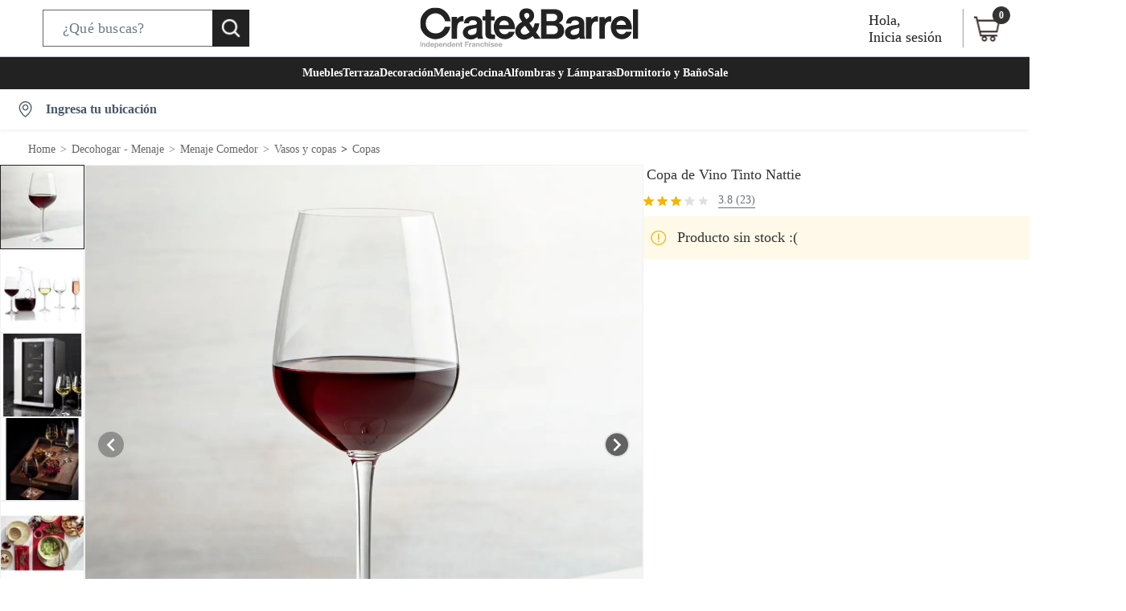

--- FILE ---
content_type: text/javascript
request_url: https://static.falabella.io/product-b2c-ui/25dfd943/_next/static/chunks/218-9481139782811cf2.js
body_size: 75163
content:
"use strict";(self.webpackChunk_N_E=self.webpackChunk_N_E||[]).push([[218],{3791:function(e,t,n){n.d(t,{a:function(){return x}});var i=n(68472),o=n.n(i),r=n(88532);n(67294);var a=n(62759),c=n(9937),s=[".pod-badges.jsx-1968927628{display:-webkit-box;display:-webkit-flex;display:-ms-flexbox;display:flex;-webkit-align-items:center;-webkit-box-align:center;-ms-flex-align:center;align-items:center;}","@media (min-width:0px) and (max-width:1023px){.pod-badges.jsx-1968927628{-webkit-align-items:flex-end;-webkit-box-align:flex-end;-ms-flex-align:flex-end;align-items:flex-end;}}",".pod-badges-item.jsx-1968927628{text-transform:uppercase;text-align:center;padding:7px 8px;font-size:".concat(c.cp.sm1,";line-height:1.56rem;margin-right:12px;-webkit-letter-spacing:1px;-moz-letter-spacing:1px;-ms-letter-spacing:1px;letter-spacing:1px;word-break:break-word;}"),".pod-badges-item.jsx-1968927628:last-child{margin-right:0;margin-top:0;}",".pod-badges-item-4_GRID.jsx-1968927628{font-size:".concat(c.cp.sm2,";line-height:1.32rem;margin-right:6px;}"),".pod-badges-item-LIST.jsx-1968927628{margin-bottom:8px;padding:5px 5px 6px 5px;font-size:".concat(c.cp.sm,";line-height:1.44rem;margin-right:6px;}"),"@media (min-width:1280px){.pod-badges-item-4_GRID.jsx-1968927628{padding:5px;}.pod-badges-item-3_GRID.jsx-1968927628{padding:6px 8px;}}","@media (min-width:1024px) and (max-width:1279px){.pod-badges-item-4_GRID.jsx-1968927628{padding:3px 5px;width:77px;}.pod-badges-item-3_GRID.jsx-1968927628{padding:6px 5px;font-size:".concat(c.cp.sm2,";line-height:1.32rem;margin-right:6px;}}"),"@media (min-width:0px) and (max-width:1023px){.pod-badges-item-2_GRID.jsx-1968927628{font-size:".concat(c.cp.xs1,";line-height:1.08rem;-webkit-letter-spacing:0.3px;-moz-letter-spacing:0.3px;-ms-letter-spacing:0.3px;letter-spacing:0.3px;padding:4px;margin-right:6px;}.pod-badges-item-LIST.jsx-1968927628{margin-left:0;margin-right:0;margin-bottom:8px;display:block;width:100%;padding:5px 4px 5px 4px;font-size:").concat(c.cp.xs1,";line-height:1.08rem;-webkit-letter-spacing:0.8px;-moz-letter-spacing:0.8px;-ms-letter-spacing:0.8px;letter-spacing:0.8px;}.pod-badges-item-LIST.jsx-1968927628:last-child{margin-bottom:0;}}"),"@media (min-width:1280px){.pod-badges-PDP.jsx-1968927628{padding-left:30px;}}",".pod-badges-PDP.SOFTLINE.jsx-1968927628{padding-left:0;}",".pod-badges-PDP.jsx-1968927628 .pod-badges-item.jsx-1968927628{font-size:".concat(c.cp.sm,";line-height:1.44rem;padding:6px 12px;margin-right:16px;}"),"@media (min-width:720px) and (max-width:1279px){.pod-badges-PDP.jsx-1968927628 .pod-badges-item.jsx-1968927628{padding:6px;}}","@media (min-width:720px) and (max-width:1279px){.pod-badges-PDP.jsx-1968927628 .pod-badges-item.jsx-1968927628:last-child{margin-right:0;}}","@media (min-width:0px) and (max-width:1023px){.pod-badges-PDP.jsx-1968927628{position:absolute;left:-15px;top:18px;z-index:".concat(c.W5.pod.badges,";-webkit-flex-direction:column;-ms-flex-direction:column;flex-direction:column;-webkit-align-items:flex-start;-webkit-box-align:flex-start;-ms-flex-align:flex-start;align-items:flex-start;}.pod-badges-PDP.SOFTLINE.jsx-1968927628{top:0;}.pod-badges-PDP.jsx-1968927628 .pod-badges-item.jsx-1968927628{margin-bottom:12px;padding:7px 12px;-webkit-letter-spacing:1px;-moz-letter-spacing:1px;-ms-letter-spacing:1px;letter-spacing:1px;margin-right:0;}.pod-badges-PDP.jsx-1968927628 .pod-badges-item.jsx-1968927628:last-child{margin-bottom:0;}}"),".pod-badges-LIST.jsx-1968927628{padding-bottom:6px;-webkit-flex-wrap:wrap;-ms-flex-wrap:wrap;flex-wrap:wrap;}","@media (min-width:0px) and (max-width:1023px){.pod-badges-LIST.jsx-1968927628{margin-top:12.5px;}}"];s.__hash="1968927628";var l=s,d=[".sticker-group.jsx-3507830885{-webkit-flex-wrap:wrap;-ms-flex-wrap:wrap;flex-wrap:wrap;gap:4px;}",".sticker-group.pod-badges-PDP.jsx-3507830885{padding-left:30px;}",".sticker-group.pod-badges-PDP.SOFTLINE.jsx-3507830885{padding-left:0;margin-bottom:3px;margin-top:12px;}",".sticker-group.pod-badges-PDP.POD.jsx-3507830885{padding:0;margin:0;position:absolute;top:0;left:0;z-index:1;}",".sticker-group.pod-badges-LIST.jsx-3507830885{padding-left:0;padding-right:0;}","@media (min-width:0px) and (max-width:1023px){.sticker-group.pod-badges-PDP.jsx-3507830885{padding-left:4px;}.sticker-group.pod-badges-PDP.SOFTLINE.jsx-3507830885{padding-left:0;margin-bottom:0;margin-top:0;}}",".sticker-group.jsx-3507830885 .pod-badges-item.jsx-3507830885{text-transform:none;border-radius:3px;-webkit-letter-spacing:0;-moz-letter-spacing:0;-ms-letter-spacing:0;letter-spacing:0;padding:1px 6px 3px 6px;margin-right:4px;line-height:1.7rem;}",".sticker-group.jsx-3507830885 .pod-badges-item-4_GRID.jsx-3507830885,.sticker-group.jsx-3507830885 .pod-badges-item-LIST.jsx-3507830885{font-size:".concat(c.cp.base,";}"),".sticker-group.jsx-3507830885 .pod-badges-item-PDP.jsx-3507830885{font-size:".concat(c.cp.base,";}"),".sticker-group.jsx-3507830885 .pod-badges-item-POD.jsx-3507830885{font-size:".concat(c.cp.xs,";}"),"@media (min-width:0px) and (max-width:1023px){.sticker-group.jsx-3507830885 .pod-badges-item.jsx-3507830885{font-size:".concat(c.cp.sm2,";line-height:1.3rem;}.sticker-group.jsx-3507830885 .pod-badges-item-LIST.jsx-3507830885{line-height:1.4rem;font-size:").concat(c.cp.sm,";margin-bottom:4px;width:auto;margin-right:0;}.sticker-group.jsx-3507830885 .pod-badges-item-PDP.jsx-3507830885{font-size:").concat(c.cp.base,";line-height:1.7rem;margin-right:0;width:auto;}}"),".sticker-group.jsx-3507830885 .pod-badges-item.jsx-3507830885:last-child{margin-right:0;}"];d.__hash="3507830885";var u=d,p=n(85893),x=function(e){var t=e.badgeItems,n=void 0===t?[]:t,i=e.deviceType,c=e.layout,s=void 0===c?"":c,d=e.isSticker,x=void 0!==d&&d,m=e.promotionBadge,h=function(){return"mobile"===i?-1!==s.indexOf("PDP")?"copy4":"copy7":"copy8"};return(0,p.jsxs)("div",{className:"jsx-".concat(l.__hash," jsx-").concat(u.__hash)+" "+((0,r.cx)("pod-badges",x&&"sticker-group")||""),children:[n&&n.map(function(e){return(0,p.jsx)(a.Z,{size:h(),isHighlighted:!0,children:function(){var t,n=null==e?void 0:null===(t=e.label)||void 0===t?void 0:t.replace("<b>",'<b style="font-weight:700">');return n&&(0,p.jsx)("span",{id:"testId-Pod-badges-".concat(e.label),style:{backgroundColor:"".concat(e.styles.backgroundColor),color:"".concat(e.styles.textColor)},dangerouslySetInnerHTML:{__html:n},className:"jsx-".concat(l.__hash," jsx-").concat(u.__hash)+" "+((0,r.cx)("pod-badges-item-".concat(s),"pod-badges-item")||"")})}},e.label)}),m&&(0,p.jsx)(a.Z,{size:h(),isHighlighted:!0,children:function(e){return(0,p.jsx)("span",{style:{backgroundColor:"".concat(m.bgColor),color:"".concat(m.textColor)},className:"jsx-".concat(l.__hash," jsx-").concat(u.__hash)+" "+"".concat(e," pod-badges-item-").concat(s," pod-badges-item"),children:m.displayName})}},m.displayName),(0,p.jsx)(o(),{id:l.__hash,children:l}),(0,p.jsx)(o(),{id:u.__hash,children:u})]})}},58953:function(e,t,n){n.d(t,{Z:function(){return l}});var i=n(68472),o=n.n(i);n(67294);var r=n(62759),a=function(e){var t=e||"1.44rem",n=[".discount-badge.jsx-3475638340{display:-webkit-box;display:-webkit-flex;display:-ms-flexbox;display:flex;-webkit-align-self:center;-ms-flex-item-align:center;align-self:center;}",".discount-badge-item.jsx-3475638340{padding:2px 5px;border-radius:3px;margin-right:0 !important;line-height:".concat(t," !important;}")];return n.__hash="3475638340",n},c=n(85893),s=function(e){var t=e.badge,n=e.size,i=e.lineHeight,s=function(){return n||"copy5"},l=a(i);return(0,c.jsxs)("div",{className:"jsx-".concat(l.__hash)+" discount-badge",children:[(0,c.jsx)(r.Z,{size:s(),isHighlighted:!0,children:function(e){return(0,c.jsx)("span",{id:"testId-Pod-badges-".concat(t.label),style:{backgroundColor:"".concat(t.styles.backgroundColor),color:"".concat(t.styles.textColor)},className:"jsx-".concat(l.__hash)+" "+"".concat(e," discount-badge-item"),children:t.label})}},t.label),(0,c.jsx)(o(),{id:l.__hash,children:l})]})};s.defaultProps={size:null,lineHeight:null};var l=s},39220:function(e,t,n){n.d(t,{T7:function(){return d},hE:function(){return a},yT:function(){return r}});var i=n(16835),o=n(84248),r=function(e){var t=e.prices,n=e.regionCode,i=e.toggles;if(!t||!t.length)return null;var r=(0,o.vB)(t,n,i),a=r.filter(function(e){return"internetPrice"===e.type});return 0===a.length&&(a=r.filter(function(e){return"normalPrice"===e.type})),a.length?a:null},a=function(){var e=new CustomEvent("DDCOMBOSPAGE");setTimeout(function(){window.dispatchEvent(e)},2e3)},c=function(e){var t=e.comboItems,n=!1;return t.forEach(function(e){var t,i,o,r=null!==(t=null==e?void 0:null===(i=e.product)||void 0===i?void 0:null===(o=i.attributes)||void 0===o?void 0:o.specifications)&&void 0!==t?t:null;r&&r.length>0&&(n=!0)}),n},s=function(e){var t,n,i,a,c,s=e.comboItems,l=e.regionCode,d=e.toggles,u=0,p=!1;return s&&0!==s.length?(null!==(t=null===(n=s[0])||void 0===n?void 0:null===(i=n.product)||void 0===i?void 0:null===(a=i.prices)||void 0===a?void 0:null===(c=a[0])||void 0===c?void 0:c.symbol)&&void 0!==t?t:null)?(s.forEach(function(e){var t,n,i,a,c=null==e?void 0:null===(t=e.product)||void 0===t?void 0:t.prices,s=null!==(n=null==e?void 0:e.quantity)&&void 0!==n?n:1,x=r({prices:c,regionCode:l,toggles:d}),m=null==x?void 0:null===(i=x[0])||void 0===i?void 0:null===(a=i.price)||void 0===a?void 0:a[0];if(!m){p=!0;return}u+=(0,o.oA)(m,l)*s}),p)?null:u:null:null},l=function(e){var t,n,r,a,c,s=e.totalPrice,l=e.variantData,d=e.regionCode,u=null!==(t=null==l?void 0:null===(n=l.prices)||void 0===n?void 0:n.find(function(e){return"eventPrice"===e.type}))&&void 0!==t?t:null==l?void 0:null===(r=l.prices)||void 0===r?void 0:r.find(function(e){return"internetPrice"===e.type}),p=null==u?void 0:null===(a=u.price)||void 0===a?void 0:a[0],x=[s,p].map(function(e){return(0,o.oA)(e,d)}),m=(0,i.Z)(x,2);return m[0]>=m[1]},d=function(e){var t,n,i,r,a,d=e.comboItems,u=e.bundleLinks,p=e.regionCode,x=e.toggles,m=e.variantData,h=new Map;d.forEach(function(e){var t=e.product,n=t.id,i=t.brand,o=t.displayName,r=t.prices,a=t.url,c=t.attributes,s=t.mediaUrls,l=u.filter(function(e){return e.id===n}).reduce(function(e,t){return e+(t.quantity||1)},0);!(!l||h.has(n))&&h.set(n,{product:{id:n,brand:i,displayName:o,prices:r,url:a,attributes:c,mediaUrls:s},quantity:l})});var g=Array.from(h.values()),f=s({comboItems:g,regionCode:p,toggles:x});if(!f)return null;var v=null!==(t=null===(n=d[0])||void 0===n?void 0:null===(i=n.product)||void 0===i?void 0:null===(r=i.prices)||void 0===r?void 0:null===(a=r[0])||void 0===a?void 0:a.symbol)&&void 0!==t?t:null;if(!v)return null;var b=(0,o.xt)(f,p);return{comboItems:g,totalPrice:"".concat(v).concat(b),showTotalPrice:l({totalPrice:b,variantData:m,regionCode:p}),hasSpecifications:c({comboItems:g})}}},41907:function(e,t,n){n.d(t,{Z:function(){return p}});var i=n(68472),o=n.n(i),r=n(5152),a=n.n(r),c=n(9937),s=[".fomo-container.jsx-920594690{display:-webkit-box;display:-webkit-flex;display:-ms-flexbox;display:flex;-webkit-align-items:center;-webkit-box-align:center;-ms-flex-align:center;align-items:center;gap:4px;color:#bc001c;font-size:14px;font-style:normal;line-height:15px;}",".clock-placeholder.jsx-920594690{width:16px;height:16px;background-color:".concat(c.O9.gray.shade32,";border-radius:50%;-webkit-animation:pulse-jsx-920594690 1.5s infinite ease-in-out;animation:pulse-jsx-920594690 1.5s infinite ease-in-out;}"),"@-webkit-keyframes pulse-jsx-920594690{0%{opacity:0.6;}50%{opacity:1;}100%{opacity:0.6;}}","@keyframes pulse-jsx-920594690{0%{opacity:0.6;}50%{opacity:1;}100%{opacity:0.6;}}",".fomo-text.jsx-920594690{color:#bc001c;font-size:14px;font-style:normal;}"];s.__hash="920594690";var l=n(85893),d=a()(function(){return Promise.all([n.e(296),n.e(839)]).then(n.bind(n,17839))},{ssr:!1,loadableGenerated:{webpack:function(){return[17839]}}}),u=function(e){var t=e.text;return(0,l.jsxs)("div",{className:"jsx-".concat(s.__hash)+" fomo-container",children:[(0,l.jsx)(d,{}),(0,l.jsx)("span",{className:"jsx-".concat(s.__hash)+" fomo-text",children:t}),(0,l.jsx)(o(),{id:s.__hash,children:s})]})};u.defaultProps={text:"\xdaltimas unidades"};var p=u},11923:function(e,t,n){n.d(t,{h:function(){return K},Z:function(){return X}});var i=n(27812),o=n(68472),r=n.n(o),a=n(67294),c=n(1216),s=n(77798),l=n(56582),d=n(21298),u=n(74351),p=n(3791),x=n(57564),m=n(66791),h=n(26160),g=n(59499),f=n(77240),v=n(57349),b=n(16835),y=n(29175),j=n(80925),w=n(31838),_=n(49445),k=n(97513),I=n(70863),O=n(78861),P=n(7827),C=j.default.PAGES,E=function(e){var t,n=e.appCtx,i=e.productId,o=e.variantId,r=e.offeringId,c=e.showMyList,s=e.page,l=e.isOutOfStock,d=(((n||{}).siteConfig||{}).toggles||{}).isPDPMyListsEnabled,u=void 0!==d&&d,p=(0,a.useMemo)(function(){return s===C.PDP},[s]),x=(0,a.useMemo)(function(){return u&&c},[u,c]),m=(0,a.useMemo)(function(){return p&&x&&!l},[p,x,l]),h=(0,a.useMemo)(function(){return p&&!l},[p,l]),g=(0,a.useMemo)(function(){return!l&&p&&(m||h)},[l,p,m,h]),f=(0,a.useMemo)(function(){return{productId:i,variantId:o,offeringId:r}},[i,o,r]);return{shouldRender:g,shouldShowMyLists:m,shouldShowShareIcon:h,isPDP:p,productData:f,appCtx:n,handleButtonClick:(0,a.useMemo)(function(){return function(e){e.stopPropagation()}},[]),handleButtonKeyDown:(0,a.useMemo)(function(){return function(e){e.stopPropagation()}},[]),isMyListsEnabled:x,isOutOfStock:l}},S=n(9937),T=[".image-gallery-additional-buttons.jsx-676757575{position:absolute;bottom:16px;right:16px;display:-webkit-box;display:-webkit-flex;display:-ms-flexbox;display:flex;-webkit-flex-direction:column;-ms-flex-direction:column;flex-direction:column;gap:12px;padding:10px;z-index:".concat(S.W5.imageGallery.button,";}"),".button-container.jsx-676757575{width:32px;height:32px;border-radius:50%;background-color:#fefeff;display:-webkit-box;display:-webkit-flex;display:-ms-flexbox;display:flex;-webkit-align-items:center;-webkit-box-align:center;-ms-flex-align:center;align-items:center;-webkit-box-pack:center;-webkit-justify-content:center;-ms-flex-pack:center;justify-content:center;cursor:pointer;outline:none;}","@media (max-width:768px){.image-gallery-additional-buttons.jsx-676757575{bottom:12px;right:12px;gap:10px;}.button-container.jsx-676757575{width:32px;height:32px;}}","@media (max-width:480px){.image-gallery-additional-buttons.jsx-676757575{bottom:8px;right:8px;gap:8px;}.button-container.jsx-676757575{width:32px;height:32px;}}",".hide.jsx-676757575{display:none;}"];T.__hash="676757575";var N=n(85893),D=function(e){var t,n=e.appCtx,i=e.productId,o=e.variantId,a=e.offeringId,c=e.showMyList,s=E({appCtx:n,productId:i,variantId:o,offeringId:a,showMyList:c,page:e.page,isOutOfStock:e.isOutOfStock}),l=s.shouldRender,d=s.shouldShowMyLists,u=s.shouldShowShareIcon,p=s.productData,x=s.handleButtonClick,m=s.handleButtonKeyDown;return l?(0,N.jsxs)("div",{className:"jsx-".concat(T.__hash)+" image-gallery-additional-buttons",children:[d&&(0,N.jsx)("div",{onKeyDown:m,role:"button",tabIndex:0,onClick:x,className:"jsx-".concat(T.__hash)+" button-container mylists-container",children:(0,N.jsx)(O.Z,{appCtx:n,product:p,isPDPpage:!0})}),u&&(0,N.jsx)("div",{className:"jsx-".concat(T.__hash)+" button-container share-container",children:(0,N.jsx)(P.kc,{})}),(0,N.jsx)(r(),{id:T.__hash,children:T})]}):null};D.defaultProps={productId:"",variantId:"",offeringId:"",showMyList:!0,page:"PDP",isOutOfStock:!1};var L=(0,s.LW)(D),A=n(70806),R=n(15257),M=n(8863),z=n(48669),Z=[".youtube-container.jsx-2757995851{width:100%;height:100%;display:-webkit-box;display:-webkit-flex;display:-ms-flexbox;display:flex;-webkit-align-items:center;-webkit-box-align:center;-ms-flex-align:center;align-items:center;-webkit-box-pack:center;-webkit-justify-content:center;-ms-flex-pack:center;justify-content:center;}",".youtube-wrapper.jsx-2757995851{width:100%;max-width:100%;height:100%;}",".headline-wrapper.jsx-2757995851{text-align:center;outline:none;position:relative;}",".headline-wrapper.jsx-2757995851 .image-slider.jsx-2757995851{position:relative;touch-action:pan-y;-webkit-user-select:none;-moz-user-select:none;-ms-user-select:none;user-select:none;-webkit-user-drag:none;}",".headline-wrapper.jsx-2757995851 .image-wrapper.jsx-2757995851{display:-webkit-box;display:-webkit-flex;display:-ms-flexbox;display:flex;-webkit-align-items:center;-webkit-box-align:center;-ms-flex-align:center;align-items:center;width:100vw;height:100vw;}",".headline-wrapper.jsx-2757995851 .image-wrapper.out-of-stock.jsx-2757995851{width:100%;height:84px;}",".headline-wrapper.jsx-2757995851 .image-headline.jsx-2757995851{-webkit-flex-shrink:0;-ms-flex-negative:0;flex-shrink:0;display:-webkit-box;display:-webkit-flex;display:-ms-flexbox;display:flex;width:100%;height:100%;-webkit-box-pack:center;-webkit-justify-content:center;-ms-flex-pack:center;justify-content:center;}",".headline-wrapper.jsx-2757995851 .image-headline.zoom.jsx-2757995851{-webkit-transform-origin:0 0;-ms-transform-origin:0 0;transform-origin:0 0;position:absolute;top:0;left:0;right:0;bottom:0;width:auto;max-width:none;}",".headline-wrapper.jsx-2757995851 .image-headline.jsx-2757995851 img{width:100%;height:100%;}",".headline-wrapper.jsx-2757995851 .image-zoom-container.jsx-2757995851{visibility:hidden;touch-action:none;position:absolute;top:0;left:0;right:0;bottom:0;overflow:hidden;}",".headline-wrapper.jsx-2757995851 .image-zoom-container.visible.jsx-2757995851{visibility:visible;}",".headline-wrapper.jsx-2757995851 .image-zoom-container-wrapper.jsx-2757995851{position:absolute;top:0;left:0;right:0;bottom:0;overflow:hidden;}",".headline-wrapper.jsx-2757995851 .video-container.jsx-2757995851{position:relative;width:100%;height:100%;}",".headline-wrapper.jsx-2757995851 .video-smart-overlay.jsx-2757995851{position:absolute;top:0;left:0;right:0;bottom:0;background-color:transparent;z-index:10;touch-action:none;}"];Z.__hash="2757995851",[".video-headline.jsx-2260642208{position:relative;-webkit-flex-shrink:0;-ms-flex-negative:0;flex-shrink:0;width:100vw;height:100%;}",".video-headline.jsx-2260642208 span.video-icon.jsx-2260642208{position:absolute;width:63px;height:63px;border-radius:100%;border:3px solid white;top:50%;left:50%;-webkit-transform:translate(-50%,-50%);-ms-transform:translate(-50%,-50%);transform:translate(-50%,-50%);background-color:black;}",".video-headline.jsx-2260642208 .video-thumbnail.jsx-2260642208{height:100%;width:100%;}",".video-frame.jsx-2260642208{width:100%;height:100%;}"].__hash="2260642208";var U={getValidZoomOffset:function(e){var t=e.X,n=e.Y,i=e.imageWidth,o=e.imageHeight,r=e.clientWidth,a=e.clientHeight,c=t,s=n;return t>0?c=0:-t>i-r&&(c=r-i),n>0?s=0:-n>o-a&&(s=a-o),[c,s]},getNewZoomLevel:function(e){var t=e.currentZoom,n=void 0===t?0:t,i=e.currentDistance,o=e.newDistance,r=e.scale,a=e.minZoom,c=e.maxZoom,s=n+(o-i)*r;return s<a?a:s>c?c:s},getNewZoomOffset:function(e){var t,n=e.zoom,i=e.currentX,o=e.currentY,r=e.pinchX,a=e.pinchY,c=e.offsetX,s=e.offsetY;return[-i*((n-r)/(r||1))+c,-o*((n-a)/(a||1))+s]},getEuclideanDistance:function(e,t,n,i){return Math.sqrt(Math.pow(e-n,2)+Math.pow(t-i,2))},getZoomCenter:function(e){var t,n=e.pageX,i=e.pageY,o=e.topOffset,r=e.zoomSize,a=e.containerWidth,c=e.containerHeight;return[-n*((r-a)/a),-(i-o)*((r-c)/c)]},isShopTheProjectAmbientImage:function(e){return e&&e.includes("_300")}};function B(e,t){var n=Object.keys(e);if(Object.getOwnPropertySymbols){var i=Object.getOwnPropertySymbols(e);t&&(i=i.filter(function(t){return Object.getOwnPropertyDescriptor(e,t).enumerable})),n.push.apply(n,i)}return n}function H(e){for(var t=1;t<arguments.length;t++){var n=null!=arguments[t]?arguments[t]:{};t%2?B(Object(n),!0).forEach(function(t){(0,g.Z)(e,t,n[t])}):Object.getOwnPropertyDescriptors?Object.defineProperties(e,Object.getOwnPropertyDescriptors(n)):B(Object(n)).forEach(function(t){Object.defineProperty(e,t,Object.getOwnPropertyDescriptor(n,t))})}return e}var F=function(e){var t,n,i,o,c,s,l,d,u,p,x,m,h,g,f,v,O,P,C,E,S,T=e.zoomSize,D=e.activeImageIndex,B=e.images,F=void 0===B?[]:B,G=e.setActiveImageIndex,V=e.imageQuality,W=e.headlineImageHeight,Y=e.headlineImageWidth,K=e.zoomFactor,X=void 0===K?2.5:K,q=e.zoomResetLimit,J=void 0===q?10:q,Q=e.showControlButtons,$=void 0===Q||Q,ee=e.crop,et=e.productName,en=e.brandName,ei=e.product,eo=e.appCtx,er=(0,a.useRef)(),ea=(0,a.useRef)(),ec=(0,a.useRef)(),es=(0,a.useRef)(),el=(0,a.useRef)(new Map),ed=(0,a.useState)(!1),eu=ed[0],ep=ed[1],ex=function(e){var t=(ea.current||{}).clientWidth;er.current=e===t?void 0:e},em=(null!==(t=null==eo?void 0:null===(n=eo.siteConfig)||void 0===n?void 0:n.toggles)&&void 0!==t?t:{}).isCFMediasEnabled,eh=void 0!==em&&em,eg=(null!==(i=null==eo?void 0:null===(o=eo.siteConfig)||void 0===o?void 0:o.configurations)&&void 0!==i?i:{}).mediaDomains,ef=void 0===eg?[]:eg,ev=(null!==(c=null==eo?void 0:null===(s=eo.siteConfig)||void 0===s?void 0:s.textDictionary)&&void 0!==c?c:{}).FALLBACK_IMAGES_DOMAIN,eb=void 0===ev?"":ev,ey=null!=eo?eo:{},ej=ey.store,ew=void 0===ej?"":ej,e_=ey.regionCode,ek=(null!==(l=null==ei?void 0:null===(d=ei.variants)||void 0===d?void 0:null===(u=d[0])||void 0===u?void 0:null===(p=u.offerings)||void 0===p?void 0:null===(x=p[0])||void 0===x?void 0:x.sellerName)&&void 0!==l?l:"").toLowerCase(),eI=null!=ei?ei:{},eO=eI.productId,eP=void 0===eO?"":eO,eC=eI.isOutOfStock,eE=void 0!==eC&&eC,eS=null!==(m=null==ei?void 0:null===(h=ei.variants)||void 0===h?void 0:null===(g=h[0])||void 0===g?void 0:g.variantId)&&void 0!==m?m:"",eT=null!==(f=null==ei?void 0:null===(v=ei.variants)||void 0===v?void 0:null===(O=v[0])||void 0===O?void 0:null===(P=O.offerings)||void 0===P?void 0:null===(C=P[0])||void 0===C?void 0:C.offeringId)&&void 0!==f?f:"",eN=(ei.layoutType||j.default.DEFAULT_LAYOUT_TYPE)===j.default.PRODUCT_CONSTANTS.SOFTLINE,eD=(0,y.$W)({store:ew}),eL=window.innerWidth<=A.j$.MOBILE_MAX,eA=(0,a.useState)(),eR=eA[0],eM=eA[1],ez=(0,a.useState)(0),eZ=ez[0],eU=ez[1],eB=(0,a.useState)(),eH=eB[0],eF=eB[1],eG=(0,a.useState)(!1),eV=eG[0],eW=eG[1],eY=(0,a.useState)(!1),eK=eY[0],eX=eY[1],eq=(0,a.useState)({x:0,y:0}),eJ=eq[0],eQ=eq[1],e$=(0,a.useState)({x:0,y:0}),e0=e$[0],e1=e$[1],e2=(0,a.useState)(0),e9=e2[0],e5=e2[1],e3=(0,a.useState)(0),e4=e3[0],e7=e3[1],e6=(0,a.useState)({x:0,y:0}),e8=e6[0],te=e6[1],tt=(0,a.useState)({x:0,y:0}),tn=tt[0],ti=tt[1],to=(0,a.useState)(),tr=to[0],ta=to[1],tc=function(e){return el.current.has(e)||el.current.set(e,{current:null}),el.current.get(e)},ts=function(){el.current.forEach(function(e){e&&e.current&&e.current.stopVideo()})},tl=function(e){var t=el.current.get(e);t&&t.current&&t.current.stopVideo()},td=function(e){e.preventDefault(),e.stopPropagation(),(0,A.Wv)(F[D])&&(tl(D),eM(!1)),setTimeout(function(){var e=D+1;e===F.length&&(e=0),G(e)},50)},tu=function(e){e.preventDefault(),e.stopPropagation(),(0,A.Wv)(F[D])&&(tl(D),eM(!1)),setTimeout(function(){var e=D-1;0===D&&(e=F.length-1),G(e)},50)},tp=$&&!er.current;(0,a.useEffect)(function(){(0,A.Wv)(F[D])?eM(!0):eM(!1),ex(),tr!==F.length-1&&0!==tr&&eW(!0),eU(-(D*ea.current.clientWidth)),ta(D)},[D]),(0,a.useEffect)(function(){var e=ea.current,t=e.clientWidth,n=e.clientHeight;er.current&&er.current<t+J&&ex(void 0);var i,o=ec.current.getBoundingClientRect(),r=o.width,a=o.height,c=U.getValidZoomOffset({X:eJ.x,Y:eJ.y,imageWidth:r,imageHeight:a,clientWidth:t,clientHeight:n}),s=(0,b.Z)(c,2);eQ({x:s[0],y:s[1]})},[er.current]);var tx=function(e){if(e&&e.target&&e.targetTouches&&!er.current){var t,n=e.targetTouches[0],i=n.pageY,o=n.pageX,r=e.target.getBoundingClientRect().top,a=ea.current,c=a.clientHeight,s=a.clientWidth,l=U.getZoomCenter({pageX:o,pageY:i,topOffset:r+window.scrollY,zoomSize:T.x,containerWidth:s,containerHeight:c}),d=(0,b.Z)(l,2);eQ({x:d[0],y:d[1]}),ex(T.x)}else ex(void 0)},tm=function(e){!(0,A.Wv)(F[D])&&(eK?(eX(!1),tx(e)):(eX(!0),setTimeout(function(){eX(!1)},500)))},th=function(e){e.preventDefault(),e.stopPropagation();var t=e.targetTouches;1===t.length&&tm(e);var n=t[0],i=n.pageX,o=n.pageY;if(1===t.length)er.current?e1({x:i-eJ.x,y:o-eJ.y}):eF(e.targetTouches[0].clientX-eZ);else{var r=ea.current.clientWidth;e7(er.current||r);var a,c=ea.current.getBoundingClientRect().top,s=ec.current.getBoundingClientRect();te({x:s.width,y:s.height});var l=t[1],d=l.pageX,u=l.pageY,p=(i+d)/2,x=(o+u)/2-(c+window.scrollY);ti({x:eJ.x,y:eJ.y}),e1({x:p,y:x}),e5(U.getEuclideanDistance(i,o,d,u))}},tg=function(){eF(eZ);var e=ea.current.children[D].offsetLeft;30>Math.abs(Math.abs(eZ)-e)?G(D):Math.abs(eZ)<e?G(D-1):G(D+1)},tf=function(e){if(T.x){e.preventDefault(),e.stopPropagation(),eX(!1);var t=ea.current,n=t.clientWidth,i=t.clientHeight,o=t.scrollWidth,r=e.targetTouches,a=r[0],c=a.clientX,s=a.pageX,l=a.pageY,d=ec.current.getBoundingClientRect(),u=d.width,p=d.height;if(1===r.length){if(er.current){var x,m=U.getValidZoomOffset({X:s-e0.x,Y:l-e0.y,imageWidth:u,imageHeight:p,clientWidth:n,clientHeight:i}),h=(0,b.Z)(m,2);eQ({x:h[0],y:h[1]})}else{var g=c-eH;g<=0&&g>=n-o&&eU(g)}}else{if((0,A.Wv)(F[D]))return;var f=r[1],v=f.pageX,y=f.pageY,j=U.getEuclideanDistance(s,l,v,y),w=U.getNewZoomLevel({currentZoom:e4,currentDistance:e9,newDistance:j,scale:X,minZoom:n,maxZoom:T.x});ex(w);var _,k=U.getNewZoomOffset({zoom:w,currentX:e0.x,currentY:e0.y,pinchX:e8.x,pinchY:e8.y,offsetX:tn.x,offsetY:tn.y}),I=(0,b.Z)(k,2),O=I[0],P=I[1],C=U.getValidZoomOffset({X:O,Y:P,imageWidth:u,imageHeight:p,clientWidth:n,clientHeight:i}),E=(0,b.Z)(C,2);eQ({x:E[0],y:E[1]})}}},tv=(0,a.useRef)(function(e){(er.current||e.targetTouches&&2===e.targetTouches.length)&&e.preventDefault()});(0,a.useEffect)(function(){return es.current.removeEventListener("touchmove",tv.current),es.current.addEventListener("touchmove",tv.current),document.addEventListener("gesturestart",tv.current),function(){ts()}},[]);var tb=function(){eW(!1),$&&(D===F.length-1?G(1):0===D&&G(F.length-2))},ty=function(){return er.current?er.current/window.innerWidth:1},tj=(null!==(E=null==eo?void 0:null===(S=eo.siteConfig)||void 0===S?void 0:S.toggles)&&void 0!==E?E:{}).isShopTheProjectAmbientImageEnabled,tw=void 0!==tj&&tj,t_=function(e){return tw&&U.isShopTheProjectAmbientImage(e)},tk=function(e,t,n){var i=(0,A.Al)(e),o=i.mediaId,a=i.mediaUrl,c=t_(a),s=o;if(0===t?s="".concat(e,"-hidden-start"):t===n.length-1&&(s="".concat(e,"-hidden-end")),(0,A.Wv)(e)){var l=e.url||e;if("string"==typeof l&&l.includes("youtube")){var d=0,u=0,p=0,x=function(e){var t=e.touches[0];d=t.clientX,u=t.clientY,p=Date.now(),th(e)},m=function(e){var t=e.touches[0],n=Math.abs(t.clientX-d);n>Math.abs(t.clientY-u)&&n>10&&(e.preventDefault(),e.stopPropagation(),tf(e))},h=function(e){var t=Date.now()-p,n=e.changedTouches[0],i=Math.abs(n.clientX-d),o=Math.abs(n.clientY-u);(!(t<200)||!(i<10)||!(o<10))&&i>30&&(e.preventDefault(),e.stopPropagation(),tg(e))};return(0,N.jsxs)("div",{className:"jsx-".concat(Z.__hash)+" image-headline video-container",children:[(0,N.jsx)(M.Z,{ref:tc(t),url:l,setVideoPlaying:eM,isMobile:!0,store:ew}),(0,N.jsx)("div",{onTouchStart:x,onTouchMove:m,onTouchEnd:h,className:"jsx-".concat(Z.__hash)+" video-smart-overlay"}),(0,N.jsx)(r(),{id:Z.__hash,children:Z})]},s)}return(0,N.jsx)(z.Z,{url:l,setVideoPlaying:eM},s)}return c?(0,N.jsxs)("div",{className:"jsx-".concat(Z.__hash)+" image-headline",children:[(0,N.jsx)(k.Z,{activeImageIndex:D+1,mainProductImage:a,setIsCoachmarkVisible:ep}),(0,N.jsx)(r(),{id:Z.__hash,children:Z})]},s):(0,N.jsxs)("div",{className:"jsx-".concat(Z.__hash)+" image-headline",children:[(0,N.jsx)(I.Z,{id:o,imageUrl:a,type:"headline",width:Y,height:W,alt:"".concat(en," - ").concat(et),quality:V,useSrcSet:!1,crop:ee}),(0,N.jsx)(r(),{id:Z.__hash,children:Z})]},s)},tI=F[D]||A.QP.DEFAULT_IMAGE,tO=(0,A.Al)(tI),tP=tO.mediaId,tC=tO.mediaUrl,tE=(0,w.Z)({variantId:tP,type:"headline",regionCode:e_,attr:{width:T.x,height:T.y,quality:V},url:tC,sellerName:ek,isCFMediasEnabled:eh,mediaDomains:ef,fallBackImagesDomain:eb});return(0,N.jsxs)("div",{onFocus:_.Z,ref:function(e){es.current=e},role:"button",onKeyDown:_.Z,tabIndex:"0",className:"jsx-".concat(Z.__hash)+" headline-wrapper fa--image-gallery-item__mobile",children:[eD&&tp?(0,N.jsx)(R.Z,{onNextHeadline:td,onPreviousHeadLine:tu,variant:eR?"opaque":"transparent"}):(0,N.jsx)(L,{appCtx:eo,product:ei,productId:eP,variantId:eS,offeringId:eT,showMyList:!0,page:"PDP",isOutOfStock:eE}),(0,N.jsxs)("div",{onTouchEnd:tg,onTransitionEnd:tb,onTouchMove:tf,onTouchStart:th,style:{overflow:eu?"visible":"hidden"},className:"jsx-".concat(Z.__hash)+" image-slider",children:[(0,N.jsx)("div",{ref:function(e){ea.current=e},style:H({transform:"translateX(".concat(eZ,"px)"),transition:eV?"all 0.2s ease-in-out":"none"},eL&&eN&&{height:A.eq.HEIGHTS.MOBILE}),role:"button",tabIndex:"0",onKeyPress:_.Z,onClick:function(e){return e.stopPropagation(),!0},className:"jsx-".concat(Z.__hash)+" "+"image-wrapper ".concat($?"":"out-of-stock"),children:F.map(tk)}),(0,N.jsx)("div",{onTouchEnd:tg,onTouchMove:tf,onTouchStart:th,className:"jsx-".concat(Z.__hash)+" "+"image-zoom-container ".concat(!er.current||(0,A.Wv)(tI)||t_(tC)?"":"visible"),children:(0,N.jsx)("img",{ref:function(e){ec.current=e},style:{transform:"matrix(".concat(ty(),", 0, 0, ").concat(ty(),", ").concat(eJ.x,", ").concat(eJ.y,")")},src:tE,alt:"",className:"jsx-".concat(Z.__hash)+" image-headline zoom"})})]}),(0,N.jsx)(r(),{id:Z.__hash,children:Z})]})},G=(0,s.LW)((0,d.Uc)(F));function V(e,t){var n=Object.keys(e);if(Object.getOwnPropertySymbols){var i=Object.getOwnPropertySymbols(e);t&&(i=i.filter(function(t){return Object.getOwnPropertyDescriptor(e,t).enumerable})),n.push.apply(n,i)}return n}function W(e){for(var t=1;t<arguments.length;t++){var n=null!=arguments[t]?arguments[t]:{};t%2?V(Object(n),!0).forEach(function(t){(0,g.Z)(e,t,n[t])}):Object.getOwnPropertyDescriptors?Object.defineProperties(e,Object.getOwnPropertyDescriptors(n)):V(Object(n)).forEach(function(t){Object.defineProperty(e,t,Object.getOwnPropertyDescriptor(n,t))})}return e}var Y=function(e){return(0,N.jsx)(f.Z,{content:{mobile:function(){return(0,N.jsx)(G,W({},e))},tablet:function(){return(0,N.jsx)(G,W({},e))},desktop:function(){return(0,N.jsx)(v.Z,W({},e))}}})},K=function(e){var t,n,o,s,l,d,g,f,v,b,y,j=e.product,w=e.carouselImageHeight,_=void 0===w?100:w,k=e.carouselImageWidth,I=void 0===k?100:k,O=e.desktopImagesPerSlide,P=void 0===O?5:O,C=e.zoomSize,E=void 0===C?{x:1500,y:1500}:C,S=e.imageQuality,T=void 0===S?70:S,D=e.headlineImageHeight,L=void 0===D?800:D,R=e.headlineImageWidth,M=void 0===R?800:R,z=e.imagesPerSlide,Z=void 0===z?5:z,U=e.appCtx,B=e.crop,H=void 0===B?void 0:B,F=e.isConnect,G=void 0!==F&&F,V=e.digitalData,W=e.deviceType,K=void 0===W?"desktop":W,X=j.isOutOfStock,q=j.variants,J=j.attributes,Q=j.plusSizes,$=void 0===Q?[]:Q,ee=j.brandName,et=j.name,en=J.sameImage,ei=null!==(t=null==U?void 0:null===(n=U.siteConfig)||void 0===n?void 0:n.toggles)&&void 0!==t?t:{},eo=ei.isDottedImageCarouselEnabled,er=void 0===eo||eo,ea=ei.isCFMediasEnabled,ec=void 0!==ea&&ea,es=!en&&j.currentVariant?j.currentVariant:j.id,el=(0,a.useState)(),ed=el[0],eu=el[1],ep=(0,a.useState)(es),ex=ep[0],em=ep[1],eh=U.regionCode,eg=null==U?void 0:null===(o=U.siteConfig)||void 0===o?void 0:null===(s=o.textDictionary)||void 0===s?void 0:s.FALLBACK_IMAGES_DOMAIN,ef=(null!==(l=null==j?void 0:null===(d=j.variants)||void 0===d?void 0:null===(g=d[0])||void 0===g?void 0:null===(f=g.offerings)||void 0===f?void 0:null===(v=f[0])||void 0===v?void 0:v.sellerName)&&void 0!==l?l:"").toLowerCase(),ev=(0,A.IG)(j,es,en),eb=(0,a.useState)(ev),ey=eb[0],ej=eb[1],ew=(0,a.useState)(0),e_=ew[0],ek=ew[1],eI=(0,a.useState)(0),eO=eI[0],eP=eI[1],eC=(0,a.useState)([]),eE=eC[0],eS=eC[1],eT=function(){var e,t,n,i,o,r=(0,u.bB)(q,es);return{size:null!==(e=null==r?void 0:null===(t=r.attributes)||void 0===t?void 0:null===(n=t.size)||void 0===n?void 0:n.toUpperCase())&&void 0!==e?e:"",color:null==r?void 0:null===(i=r.attributes)||void 0===i?void 0:i.colorName,id:r.id}},eN=(0,a.useState)($.includes(eT().size)),eD=eN[0],eL=eN[1],eA=function(e){return eD!==$.includes(e)};(0,a.useEffect)(function(){if(!en){var e=eT(),t=e.color,n=e.id,i=e.size;(ed!==t||eA(i))&&(eL($.includes(i)),eu(t),em(n))}},[es]),(0,a.useEffect)(function(){var e=j.variants.find(function(e){return e.id===j.currentVariant});if(!en&&(null!==(t=null==e?void 0:e.medias)&&void 0!==t?t:[]).length>0){var t,n,o,r,a,c=(null!==(r=null==e?void 0:e.medias)&&void 0!==r?r:[]).filter(A.Wv).map(function(e){return e.url}),s=(null!==(a=null==j?void 0:j.medias)&&void 0!==a?a:[]).filter(function(e){return(0,A.Wv)(e)&&!c.includes(e.url)});ej([].concat((0,i.Z)(e.medias),(0,i.Z)(s)));return}if(en&&(null!==(n=null==j?void 0:j.medias)&&void 0!==n?n:[]).length>0){ej(j.medias);return}var l=null!==(o=null==e?void 0:e.medias)&&void 0!==o?o:null==j?void 0:j.medias;(0,A._6)({variantId:ex,regionCode:eh,sellerName:ef,isCFMediasEnabled:ec,media:l,fallBackImagesDomain:eg}).then(function(e){e?ej([].concat((0,i.Z)(j.mediaList),(0,i.Z)(e))):ej(ev)}).catch(function(){ej(ev)})},[j.currentVariant]),(0,a.useEffect)(function(){eS(ey.slice(eO*P,(1+eO)*P))},[eO,ey]),(0,a.useEffect)(function(){var e;ek("desktop"===U.deviceType||X?0:1)},[ey]);var eR=function(){return X?[ey[0]]:"desktop"===U.deviceType?ey:[ey[ey.length-1]].concat((0,i.Z)(ey),[ey[0]])};V.pdp.setProductBigImagesQty(ey.length>0?1:0),V.pdp.setProductSmallImagesQty(ey.length);var eM=null!==(b=null==U?void 0:null===(y=U.siteConfig)||void 0===y?void 0:y.toggles)&&void 0!==b?b:{},ez=eM.isMeatStickerApplicableInPDP,eZ=void 0!==ez&&ez,eU=eM.isShopTheProjectEnabled,eB=void 0!==eU&&eU,eH=(0,u.bB)(j.variants,j.currentVariant).meatStickers,eF=void 0===eH?[]:eH,eG=eZ&&eF.length>0,eV=(eF||[]).filter(function(e){return["event"].includes(e.type)}),eW=(0,A.bM)(ey),eY=eW.mainProductImage,eK=eW.ambientImageUrl;return(0,N.jsxs)("div",{className:"jsx-".concat(m.yQ.__hash," jsx-").concat(m.Jh.__hash)+" imageGallery fa--image-gallery",children:[ey.length>0&&(0,N.jsxs)("div",{className:"jsx-".concat(m.yQ.__hash," jsx-").concat(m.Jh.__hash)+" imageGallery__subcontainer",children:["mobile"===K&&(null==eF?void 0:eF.length)>0&&eG&&(0,N.jsx)("div",{className:"jsx-".concat(m.yQ.__hash," jsx-").concat(m.Jh.__hash)+" event-sticker-wrapper",children:(0,N.jsx)(p.a,{badgeItems:eV,layout:"PDP",isSticker:eG})}),(0,N.jsx)(Y,{imageQuality:T,zoomSize:X?{x:0,y:0}:E,activeImageIndex:e_,images:eR(),imagesPerSlide:P,activeIndicatorIndex:eO,setActiveIndicatorIndex:eP,setActiveImageIndex:ek,headlineImageHeight:L,headlineImageWidth:M,tenant:eh,showControlButtons:!X,crop:H,isConnect:G,productName:et,brandName:ee}),!X&&eB&&(0,N.jsx)(c.ZP,{children:(0,N.jsx)(x.Z,{activeImageIndex:e_+1,mainProductImage:eY,ambientImageUrl:eK})})]}),!X&&(0,N.jsx)(h.Z,{imageQuality:T,carouselImageHeight:_,carouselImageWidth:I,activeImageIndex:e_,activeIndicatorIndex:eO,setActiveImageIndex:ek,setActiveIndicatorIndex:eP,images:eR(),imagesPerSlide:Z,carouselImages:eE,headlineImageHeight:L,headlineImageWidth:M,tenant:eh,productName:et,brandName:ee,isConnect:G,isDottedImageCarouselEnabled:er}),(0,N.jsx)(r(),{id:m.yQ.__hash,children:m.yQ}),(0,N.jsx)(r(),{id:m.Jh.__hash,children:m.Jh})]})},X=(0,d.Uc)((0,s.LW)((0,l.eU)(K)))},66791:function(e,t,n){n.d(t,{H1:function(){return a},Iw:function(){return r},Jh:function(){return i},yQ:function(){return o}});var i=["@media (min-width:1280px){.imageGallery.jsx-1732507810{max-width:485px;}}",".imageGallery__subcontainer.jsx-1732507810{position:relative;}",".event-sticker-wrapper.jsx-1732507810{position:absolute;left:5px;z-index:1;font-weight:700;}"];i.__hash="1732507810";var o=[".no-scroll-bar{overflow-y:scroll;-webkit-scrollbar-width:none;-moz-scrollbar-width:none;-ms-scrollbar-width:none;scrollbar-width:none;-ms-overflow-style:none;}",".no-scroll-bar::-webkit-scrollbar{width:0;height:0;}"];o.__hash="3072937935";var r='<?xml version="1.0" encoding="UTF-8"?><svg viewBox="0 0 64 64" version="1.1" xmlns="http://www.w3.org/2000/svg" xmlns:xlink="http://www.w3.org/1999/xlink"><g id="Page-1" stroke="none" stroke-width="1" fill="none" fill-rule="evenodd"><g id="play" transform="translate(2.000000, 2.000000)" fill-rule="nonzero"><g id="Group" transform="translate(30.000000, 30.000000) rotate(90.000000) translate(-30.000000, -30.000000) translate(0.000000, 0.000000)"><circle id="Oval-4" stroke="#FFFFFF" stroke-width="3" fill="#333333" cx="30" cy="30" r="30"></circle><polygon id="Path-2" fill="#FFFFFF" points="18.4615385 36.9230769 40.3846154 36.9230769 29.4230769 18.4615385"></polygon></g></g></g></svg>',a='<?xml version="1.0" encoding="UTF-8"?><svg viewBox="0 0 33 39" version="1.1" xmlns="http://www.w3.org/2000/svg" xmlns:xlink="http://www.w3.org/1999/xlink"><defs></defs><g id="CASOS-BUY-SECTION---1280px-" stroke="none" stroke-width="1" fill="none" fill-rule="evenodd"><g id="PDP-VideosInGallery" transform="translate(-237.000000, -568.000000)"><g id="PROD" transform="translate(80.000000, 26.000000)"><g id="Photo" transform="translate(37.000000, 137.000000)"><g id="List-Photos" transform="translate(242.000000, 428.000000) rotate(90.000000) translate(-242.000000, -428.000000) translate(219.000000, 300.000000)"><g id="icon/video/gallery-thumb" transform="translate(0.000000, 217.000000)"><g id="Video"><path d="M19,13.0765027 L19.771395,13.0765027 C19.857659,13.0765027 19.9273327,13.097222 19.9804182,13.1386612 C20.0335037,13.1801004 20.0733173,13.2326955 20.09986,13.2964481 L22.1154406,18.1304645 C22.1618904,18.2388439 22.2041923,18.3567844 22.2423475,18.4842896 C22.2805028,18.6117948 22.3178279,18.7440795 22.3543242,18.8811475 C22.3841848,18.7440795 22.4165333,18.6117948 22.4513707,18.4842896 C22.4862081,18.3567844 22.5268511,18.2388439 22.5733009,18.1304645 L24.578928,13.2964481 C24.6021529,13.2422584 24.6419664,13.192054 24.6983698,13.1458333 C24.7547732,13.0996127 24.8244469,13.0765027 24.907393,13.0765027 L25.6837648,13.0765027 L22.7773473,19.9282787 L21.9064174,19.9282787 L19,13.0765027 Z M28.1011042,19.9282787 L27.1356162,19.9282787 L27.1356162,13.0765027 L28.1011042,13.0765027 L28.1011042,19.9282787 Z M36.5552319,16.5047814 C36.5552319,17.0179898 36.4706282,17.4849706 36.3014181,17.9057377 C36.132208,18.3265048 35.8933268,18.6867016 35.5847672,18.9863388 C35.2762076,19.285976 34.9062735,19.5178726 34.4749537,19.6820355 C34.0436339,19.8461985 33.5658714,19.9282787 33.0416519,19.9282787 L30.3741181,19.9282787 L30.3741181,13.0765027 L33.0416519,13.0765027 C33.5658714,13.0765027 34.0436339,13.158583 34.4749537,13.3227459 C34.9062735,13.4869088 35.2762076,13.7196023 35.5847672,14.0208333 C35.8933268,14.3220643 36.132208,14.683058 36.3014181,15.1038251 C36.4706282,15.5245923 36.5552319,15.991573 36.5552319,16.5047814 Z M35.5648602,16.5047814 C35.5648602,16.0840143 35.5051399,15.7078796 35.3856975,15.3763661 C35.2662551,15.0448526 35.0970476,14.7643454 34.8780698,14.5348361 C34.6590921,14.3053267 34.3936685,14.1300097 34.0817911,14.0088798 C33.7699137,13.8877498 33.4232041,13.8271858 33.0416519,13.8271858 L31.3445829,13.8271858 L31.3445829,19.1775956 L33.0416519,19.1775956 C33.4232041,19.1775956 33.7699137,19.1170316 34.0817911,18.9959016 C34.3936685,18.8747717 34.6590921,18.7002516 34.8780698,18.4723361 C35.0970476,18.2444205 35.2662551,17.9647102 35.3856975,17.6331967 C35.5051399,17.3016832 35.5648602,16.9255486 35.5648602,16.5047814 Z M42.6255002,13.0765027 L42.6255002,13.8319672 L39.2015015,13.8319672 L39.2015015,16.1079235 L41.9735469,16.1079235 L41.9735469,16.8346995 L39.2015015,16.8346995 L39.2015015,19.1728142 L42.6255002,19.1728142 L42.6255002,19.9282787 L38.2310368,19.9282787 L38.2310368,13.0765027 L42.6255002,13.0765027 Z M51,16.5047814 C51,17.0179898 50.9153962,17.4889551 50.7461861,17.9176913 C50.5769761,18.3464275 50.3380948,18.7153901 50.0295353,19.0245902 C49.7209757,19.3337903 49.3502121,19.5736558 48.9172334,19.744194 C48.4842547,19.9147322 48.0056627,20 47.4814433,20 C46.9572238,20 46.4794613,19.9147322 46.0481415,19.744194 C45.6168217,19.5736558 45.2468876,19.3337903 44.938328,19.0245902 C44.6297685,18.7153901 44.3908872,18.3464275 44.2216771,17.9176913 C44.0524671,17.4889551 43.9678633,17.0179898 43.9678633,16.5047814 C43.9678633,15.991573 44.0524671,15.5206078 44.2216771,15.0918716 C44.3908872,14.6631354 44.6297685,14.2933759 44.938328,13.982582 C45.2468876,13.6717881 45.6168217,13.4303287 46.0481415,13.2581967 C46.4794613,13.0860647 46.9572238,13 47.4814433,13 C48.0056627,13 48.4842547,13.0860647 48.9172334,13.2581967 C49.3502121,13.4303287 49.7209757,13.6717881 50.0295353,13.982582 C50.3380948,14.2933759 50.5769761,14.6631354 50.7461861,15.0918716 C50.9153962,15.5206078 51,15.991573 51,16.5047814 Z M50.0096283,16.5047814 C50.0096283,16.0840143 49.949908,15.7062858 49.8304656,15.3715847 C49.7110232,15.0368836 49.5418156,14.7539857 49.3228379,14.5228825 C49.1038601,14.2917794 48.8384365,14.1140717 48.5265591,13.9897541 C48.2146817,13.8654365 47.8663133,13.8032787 47.4814433,13.8032787 C47.0998911,13.8032787 46.7531816,13.8654365 46.4413042,13.9897541 C46.1294267,14.1140717 45.8631737,14.2917794 45.642537,14.5228825 C45.4219004,14.7539857 45.2518634,15.0368836 45.132421,15.3715847 C45.0129785,15.7062858 44.9532582,16.0840143 44.9532582,16.5047814 C44.9532582,16.9255486 45.0129785,17.3024801 45.132421,17.6355874 C45.2518634,17.9686947 45.4219004,18.2507957 45.642537,18.4818989 C45.8631737,18.7130021 46.1294267,18.8899129 46.4413042,19.0126366 C46.7531816,19.1353604 47.0998911,19.1967213 47.4814433,19.1967213 C47.8663133,19.1967213 48.2146817,19.1353604 48.5265591,19.0126366 C48.8384365,18.8899129 49.1038601,18.7130021 49.3228379,18.4818989 C49.5418156,18.2507957 49.7110232,17.9686947 49.8304656,17.6355874 C49.949908,17.3024801 50.0096283,16.9255486 50.0096283,16.5047814 Z" id="VIDEO" fill="#4A4A4A" transform="translate(35.000000, 16.500000) rotate(270.000000) translate(-35.000000, -16.500000) "></path><g id="Group-14" transform="translate(0.000000, 4.000000)" fill-rule="nonzero"><circle id="Oval-4" fill="#333333" cx="13" cy="13" r="13"></circle><polygon id="Path-2" fill="#FFFFFF" points="8 16 17.5 16 12.75 8"></polygon></g></g></g></g></g></g></g></g></svg>'},26160:function(e,t,n){n.d(t,{Z:function(){return I}});var i=n(59499);n(67294);var o=n(77240),r=n(68472),a=n.n(r),c=n(18684),s=n(49445),l=n(70863),d=n(23949),u=n(26554),p=n(35608),x=n(66791),m=u.Z.green,h=u.Z.gray,g=u.Z.secondary_color,f=function(e){var t=(e||{}).color,n=void 0===t?g:t,i=[".image-carousel.jsx-339984086{-webkit-flex:1;-ms-flex:1;flex:1;}",".carousel.jsx-339984086{display:-webkit-box;display:-webkit-flex;display:-ms-flexbox;display:flex;-webkit-box-pack:center;-webkit-justify-content:center;-ms-flex-pack:center;justify-content:center;text-align:center;margin:0 auto;max-width:485px;}",".carousel.jsx-339984086 .carousel-wrapper.jsx-339984086{margin:0 8px 0 8px;outline:none;height:45px;width:45px;position:relative;}",".carousel.jsx-339984086 .carousel-wrapper.active.jsx-339984086::before{content:'';position:absolute;height:3px;left:0;right:0;background-color:".concat(m.shade11,";bottom:0;}"),".carousel.jsx-339984086 .carousel-wrapper.video.jsx-339984086{background:url('".concat((0,p.h)(x.H1),"');background-size:38px 38px;background-clip:border-box;background-repeat:no-repeat;background-position:50% 48%;}"),".carousel.jsx-339984086 .carousel-wrapper.jsx-339984086 .image-carousel.jsx-339984086{cursor:pointer;height:45px;width:45px;}",".carousel.jsx-339984086 .carousel-wrapper.jsx-339984086 img{height:100%;width:auto;}",".image-carousel.rebranded.jsx-339984086 .carousel.jsx-339984086 .carousel-wrapper.active.jsx-339984086::before{background-color:".concat(n,";z-index:1;}"),".indicator.jsx-339984086{display:-webkit-box;display:-webkit-flex;display:-ms-flexbox;display:flex;-webkit-box-pack:center;-webkit-justify-content:center;-ms-flex-pack:center;justify-content:center;height:8px;-webkit-align-items:center;-webkit-box-align:center;-ms-flex-align:center;align-items:center;margin-top:20px;}",".indicator.jsx-339984086 .dot.jsx-339984086{height:6px;width:6px;outline:none;border-radius:50%;margin:0 7px;background-color:".concat(h.shade33,";cursor:pointer;-webkit-transition:all 0.2s;transition:all 0.2s;}"),".indicator.jsx-339984086 .dot-active.jsx-339984086{height:6px;width:6px;background-color:".concat(m.shade11,";}"),".indicator.jsx-339984086 .dot-active.rebranded.jsx-339984086{width:8px;height:8px;background-color:".concat(h.shade62,";}")];return i.__hash="339984086",i},v=n(26894),b=n(85893),y=function(e){var t=e.carouselImageHeight,n=e.carouselImageWidth,i=e.activeImageIndex,o=e.activeIndicatorIndex,r=e.imagesPerSlide,c=e.setActiveImageIndex,u=e.setActiveIndicatorIndex,p=e.carouselImages,x=e.images,m=e.productName,h=e.brandName,g=f(e.theme),y=(0,d.u)({carouselImages:p,images:x,activeImageIndex:i,activeIndicatorIndex:o,imagesPerSlide:r,setActiveImageIndex:c,setActiveIndicatorIndex:u,productName:m,brandName:h,carouselImageWidth:n,carouselImageHeight:t}),j=y.processedCarouselItems,w=y.processedIndicators,_=y.shouldShowIndicators,k=y.handleCarouselItemClick,I=y.handleIndicatorClick,O=function(e){return e.isVideo?(0,b.jsx)("div",{className:"image-carousel video",children:" "}):(0,b.jsx)(l.Z,{id:e.mediaId,imageUrl:e.mediaUrl,width:e.width,height:e.height,alt:e.altText,lazyLoad:!0,inlineDimensions:!1,carrouselImagePosition:e.index+1})};return(0,b.jsxs)("div",{className:"jsx-".concat(g.__hash)+" image-carousel desktop fa--image-gallery-carousel__desktop rebranded",children:[(0,b.jsx)("div",{className:"jsx-".concat(g.__hash)+" carousel",children:j.map(function(e){return(0,b.jsx)("div",{onClick:function(){return k(e.index)},role:"button",tabIndex:"0",onKeyDown:s.Z,id:e.id,className:"jsx-".concat(g.__hash)+" "+((0,v.TG)(e.isActive,e.isVideo)||""),children:O(e)},e.key)})}),_&&(0,b.jsx)("div",{className:"jsx-".concat(g.__hash)+" indicator",children:w.map(function(e){return(0,b.jsx)("div",{onClick:function(){return I(e.index)},role:"button",tabIndex:"0",onKeyDown:s.Z,id:e.id,className:"jsx-".concat(g.__hash)+" "+((0,v.BM)(e.isActive)||"")},e.key)})}),(0,b.jsx)(a(),{id:g.__hash,children:g})]})};y.defaultProps={images:[],carouselImages:[],theme:null};var j=(0,c.Zz)(y),w=n(21034);function _(e,t){var n=Object.keys(e);if(Object.getOwnPropertySymbols){var i=Object.getOwnPropertySymbols(e);t&&(i=i.filter(function(t){return Object.getOwnPropertyDescriptor(e,t).enumerable})),n.push.apply(n,i)}return n}function k(e){for(var t=1;t<arguments.length;t++){var n=null!=arguments[t]?arguments[t]:{};t%2?_(Object(n),!0).forEach(function(t){(0,i.Z)(e,t,n[t])}):Object.getOwnPropertyDescriptors?Object.defineProperties(e,Object.getOwnPropertyDescriptors(n)):_(Object(n)).forEach(function(t){Object.defineProperty(e,t,Object.getOwnPropertyDescriptor(n,t))})}return e}var I=function(e){return(0,b.jsx)(o.Z,{content:{mobile:function(){return(0,b.jsx)(w.Z,k({},e))},tablet:function(){return(0,b.jsx)(w.Z,k({},e))},desktop:function(){return(0,b.jsx)(j,k({},e))}}})}},26894:function(e,t,n){n.d(t,{BM:function(){return o},OF:function(){return a},TG:function(){return i},uL:function(){return r}});var i=function(e,t){var n="carousel-wrapper";return e&&(n+=" active"),t&&(n+=" video"),n},o=function(e){var t=!(arguments.length>1)||void 0===arguments[1]||arguments[1],n="dot";return e&&(n+=" dot-active"),t&&(n+=" rebranded"),n},r=function(e){return"PDP_swipe_photo_".concat(e+1)},a=function(e){return"ImageGalleryCarouselDesktop-dot-".concat(e)}},21034:function(e,t,n){n.d(t,{Z:function(){return w}});var i=n(27812),o=n(68472),r=n.n(o),a=n(67294),c=n(49445),s=n(70863),l=n(70806),d=n(88532),u=n(21298),p=n(9937),x=[".dot-container.jsx-1311327822{display:-webkit-box;display:-webkit-flex;display:-ms-flexbox;display:flex;gap:8px;-webkit-box-pack:center;-webkit-justify-content:center;-ms-flex-pack:center;justify-content:center;-webkit-align-items:center;-webkit-box-align:center;-ms-flex-align:center;align-items:center;margin-top:-8px;margin-bottom:8px;}",".dot-container.jsx-1311327822 .dot-section.jsx-1311327822{background-color:#333333;width:54px;height:14px;-webkit-box-pack:center;-webkit-justify-content:center;-ms-flex-pack:center;justify-content:center;border-radius:54px;opacity:0.7;gap:2px;display:-webkit-box;display:-webkit-flex;display:-ms-flexbox;display:flex;-webkit-box-pack:center;-webkit-justify-content:center;-ms-flex-pack:center;justify-content:center;-webkit-align-items:center;-webkit-box-align:center;-ms-flex-align:center;align-items:center;}",".dot-container.jsx-1311327822 .dot.jsx-1311327822{width:6px;height:6px;border-radius:50%;-webkit-transition:all 0.2s ease-in-out;transition:all 0.2s ease-in-out;display:inline-block;background-color:".concat(p.O9.gray.shade33,";-webkit-animation:0.2s ease-in 0s 1 slideInFromLeft-jsx-1311327822;animation:0.2s ease-in 0s 1 slideInFromLeft-jsx-1311327822;}"),"@-webkit-keyframes slideInFromLeft-jsx-1311327822{0%{-webkit-transform:translateX(-100%);-ms-transform:translateX(-100%);transform:translateX(-100%);}100%{-webkit-transform:translateX(0);-ms-transform:translateX(0);transform:translateX(0);}}","@keyframes slideInFromLeft-jsx-1311327822{0%{-webkit-transform:translateX(-100%);-ms-transform:translateX(-100%);transform:translateX(-100%);}100%{-webkit-transform:translateX(0);-ms-transform:translateX(0);transform:translateX(0);}}",".dot-container.jsx-1311327822 .dot.active.jsx-1311327822{background-color:#fefefe;width:12px;height:6px;border-radius:6px;}",".dot-container.jsx-1311327822 .dot.full.jsx-1311327822:last-child{width:4px;height:4px;}",".dot-container.jsx-1311327822 .dot.full.jsx-1311327822:first-child{width:4px;height:4px;}"];x.__hash="1311327822";var m=n(85893),h=function(e){var t=e.maxDots,n=e.selectedIndex,o=e.allDots,s=e.onDotClick,l=(0,a.useState)(o),u=l[0],p=l[1],h=(0,a.useState)(n),g=h[0],f=h[1],v=(0,a.useCallback)(function(e,t,n,o){for(var r=e.slice(0,t),a=e.slice(t+1);r.length+a.length>=n;)"r"===o?a.length>1?a.pop():r.shift():r.length>1?r.shift():a.pop();return[].concat((0,i.Z)(r),[e[t]],(0,i.Z)(a))},[t,n,o]),b=(0,a.useMemo)(function(){return n>o.length-1?0:n<0?o.length-1:n},[n,o]),y=function(e){return!g||!(0,i.Z)(u).slice(1,u.length-1).some(function(t){return t.index===e})};return(0,a.useEffect)(function(){var e,i=n>=g?"r":"l";if(y(b)){p((y(b)?v(o,b,t,i):u).map(function(e){return{index:o[e]}}))}g!==n&&f(b)},[n,o]),(0,m.jsxs)("div",{className:"jsx-".concat(x.__hash),children:[(0,m.jsx)("div",{className:"jsx-".concat(x.__hash)+" dot-container",children:(0,m.jsx)("div",{className:"jsx-".concat(x.__hash)+" dot-section",children:u.map(function(e){return(0,m.jsx)("div",{role:"button",tabIndex:"0",onClick:function(){return s(e.index)},onKeyDown:c.Z,className:"jsx-".concat(x.__hash)+" "+((0,d.cx)("dot",o.length>t&&b!==e.index&&0!==e.index&&e.index!==o.length-1&&"full",b===e.index&&"active")||"")},e.index)})})}),(0,m.jsx)(r(),{id:x.__hash,children:x})]})},g=(0,u.Uc)(h),f=n(26554),v=n(35608),b=n(66791),y=[".carousel.jsx-320918020{overflow:hidden;margin:0 10px;}",".carousel.jsx-320918020 .carousel-wrapper.jsx-320918020{outline:none;display:-webkit-box;display:-webkit-flex;display:-ms-flexbox;display:flex;}",".carousel.jsx-320918020 .carousel-wrapper.jsx-320918020 .image-wrapper.jsx-320918020{position:relative;outline:none;height:74px;}",".carousel.jsx-320918020 .carousel-wrapper.jsx-320918020 .image-wrapper.video.jsx-320918020{background:url('".concat((0,v.h)(b.H1),"');background-size:65px 65px;background-clip:border-box;background-repeat:no-repeat;background-position:50% 50%;}"),".carousel.jsx-320918020 .carousel-wrapper.jsx-320918020 .image-wrapper.active.jsx-320918020::before{content:'';position:absolute;height:3px;left:5px;right:5px;background-color:".concat(f.Z.green.shade11,";bottom:0;}"),".carousel.jsx-320918020 .carousel-wrapper.jsx-320918020 .image-wrapper.jsx-320918020 img,.carousel.jsx-320918020 .carousel-wrapper.jsx-320918020 .image-wrapper.jsx-320918020 .image-carousel.jsx-320918020{margin:0 5px;cursor:pointer;height:74px;width:74px;}",".carousel.rebranded.jsx-320918020 .carousel-wrapper.jsx-320918020 .image-wrapper.active.jsx-320918020::before{height:5px;background-color:".concat(f.Z.secondary_color,";z-index:1;}"),".dark.jsx-320918020{background-color:black;opacity:0.3;}"];y.__hash="320918020";var j=function(e){var t=e.carouselImageHeight,n=e.carouselImageWidth,o=e.activeImageIndex,d=e.setActiveImageIndex,u=e.images,p=e.productName,x=e.brandName,h=e.isDottedImageCarouselEnabled,f=(0,a.useRef)(),v=(0,a.useState)(0),b=v[0],j=v[1],w=(0,a.useState)(),_=w[0],k=w[1],I=(0,a.useState)(!1),O=I[0],P=I[1];(0,a.useEffect)(function(){if(f.current){P(!0);var e=f.current.children[o],t=e.offsetLeft,n=e.clientWidth,i=f.current.clientWidth,r=o===u.length-2?n:n+n/2,a=t<Math.abs(b),c=t+r>Math.abs(b)+i;if(a){j(-t);return}c&&j(i-r-t)}},[o]);var C=function(e){var t=e.targetTouches[0].clientX,n=f.current,i=n.clientWidth,o=n.scrollWidth,r=t-_;r<=0&&r>=i-o&&j(r)},E=function(e){k(e.targetTouches[0].clientX-b)},S=function(){k(b)},T=function(){P(!1)},N=function(e){var i=(0,l.Al)(e),o=i.mediaId,a=i.mediaUrl;return(0,m.jsxs)(m.Fragment,{children:[(0,l.Wv)(e)?(0,m.jsx)("div",{className:"jsx-".concat(y.__hash)+" image-carousel fa--image-gallery-carousel__mobile",children:" "}):(0,m.jsx)(s.Z,{id:o,imageUrl:a,width:n,height:t,alt:"".concat(x," - ").concat(p),useSrcSet:!0,lazyLoad:!0}),(0,m.jsx)(r(),{id:y.__hash,children:y})]})};return h&&u.length-2>0?(0,m.jsx)(g,{allDots:(0,i.Z)(Array(u.length-2).keys()),maxDots:5,selectedIndex:o-1,onDotClick:function(e){return d(e+1)}}):(0,m.jsxs)("div",{className:"jsx-".concat(y.__hash)+" carousel fa--image-gallery-carousal__mobile rebranded",children:[(0,m.jsx)("div",{onTouchMoveCapture:C,role:"button",tabIndex:"0",ref:function(e){f.current=e},onTouchMove:C,onTouchStart:E,onTouchEnd:S,onKeyDown:c.Z,onTransitionEnd:T,style:{transform:"translateX(".concat(b,"px)"),transition:O?"all 0.2s ease-in-out":"none"},className:"jsx-".concat(y.__hash)+" carousel-wrapper",children:u.map(function(e,t){var n=(0,l.Al)(e).mediaId;return 0===t||t===u.length-1?(0,m.jsx)("div",{className:"jsx-".concat(y.__hash)},"".concat(n,"-hidden-").concat(t)):(0,m.jsx)("div",{role:"button",tabIndex:"0",onClick:function(){d(t)},onKeyDown:c.Z,className:"jsx-".concat(y.__hash)+" "+"image-wrapper ".concat(o===t?"active":""," ").concat((0,l.Wv)(e)?"video":""),children:N(e)},n)})}),(0,m.jsx)(r(),{id:y.__hash,children:y})]})};j.defaultProps={images:[],isDottedImageCarouselEnabled:!1};var w=j},23949:function(e,t,n){n.d(t,{u:function(){return a}});var i=n(67294),o=n(70806),r=n(26894),a=function(e){var t=e.carouselImages,n=void 0===t?[]:t,a=e.images,c=void 0===a?[]:a,s=e.activeImageIndex,l=e.activeIndicatorIndex,d=e.imagesPerSlide,u=e.setActiveImageIndex,p=e.setActiveIndicatorIndex,x=e.productName,m=e.brandName,h=e.carouselImageWidth,g=e.carouselImageHeight,f=e.startIndex,v=(0,i.useMemo)(function(){return Math.ceil(c.length/d)>1},[c.length,d]),b=6,y=void 0!==f,j=y?c:n,w=f||0,_=(0,i.useMemo)(function(){return j.length>b},[j.length,b]),k=(0,i.useMemo)(function(){return y?_?c.slice(w,w+b):c.slice(0,b):n},[y,c,n,w,_,b]),I=(0,i.useMemo)(function(){return!!y&&w>0},[y,w]),O=(0,i.useMemo)(function(){return!!y&&w+b<c.length},[y,w,c.length,b]),P=(0,i.useMemo)(function(){return Math.ceil(c.length/d)},[c.length,d]),C=(0,i.useMemo)(function(){return Array(P).fill(null)},[P]),E=(0,i.useMemo)(function(){return function(e){y?u(l*d+e):u(e)}},[y,l,d,u]),S=(0,i.useMemo)(function(){return function(e){p(e),u(e*d)}},[d,u,p]);(0,i.useEffect)(function(){if(!y&&p){var e=Math.floor(s/d);e!==l&&p(e)}},[y,s,l,d,p]);var T=(0,i.useMemo)(function(){return k.map(function(e,t){n=y?_?w+t:t:l*d+t;var n,i=(0,o.Al)(e),a=i.mediaId,c=i.mediaUrl,u=s===n,p=(0,o.Wv)(e);return{image:e,mediaId:a,mediaUrl:c,index:n,visibleIndex:t,isActive:u,isVideo:p,altText:"".concat(m," - ").concat(x),id:(0,r.uL)(n),key:"".concat(a,"-").concat(n),width:h,height:g}})},[k,s,l,d,m,x,h,g,w,_,y]),N=(0,i.useMemo)(function(){return C.map(function(e,t){return{index:t,isActive:t===l,id:(0,r.OF)(t),key:t}})},[C,l]);return{processedCarouselItems:T,processedIndicators:N,shouldShowIndicators:v,totalIndicators:P,shouldShowNavigation:_,canScrollUp:I,canScrollDown:O,handleCarouselItemClick:E,handleIndicatorClick:S,carouselImages:n,images:c,activeImageIndex:s,activeIndicatorIndex:l,imagesPerSlide:d}}},15257:function(e,t,n){n.d(t,{Z:function(){return p}});var i=n(68472),o=n.n(i),r=n(49445),a=n(11296),c=n(26554),s=n(69270),l=[".headline-control.jsx-2035923286{position:absolute;top:50%;height:64px;width:34px;background-color:rgba(255,255,255,0.4);-webkit-transform:translateY(-50%);-ms-transform:translateY(-50%);transform:translateY(-50%);display:-webkit-box;display:-webkit-flex;display:-ms-flexbox;display:flex;-webkit-flex-direction:column;-ms-flex-direction:column;flex-direction:column;-webkit-align-items:center;-webkit-box-align:center;-ms-flex-align:center;align-items:center;-webkit-box-pack:center;-webkit-justify-content:center;-ms-flex-pack:center;justify-content:center;cursor:pointer;z-index:".concat(s.Z.imageGallery.button,";outline:none;}"),".headline-control.left.jsx-2035923286{left:0;box-shadow:2px 0 5px -2px rgba(0,0,0,0.2);}",".headline-control.right.jsx-2035923286{right:0;box-shadow:-2px 0 5px -2px rgba(0,0,0,0.2);}",".headline-control.connect-button.jsx-2035923286{height:29px;width:15px;}",".headline-control.opaque.jsx-2035923286{background-color:".concat(c.Z.black.shade6,";}"),".icon.jsx-2035923286{color:".concat(c.Z.gray.shade34,";}"),".icon.i-gallery.csicon-arrow_right.jsx-2035923286{margin-left:0;}"];l.__hash="2035923286";var d=n(85893),u=function(e){var t=e.onPreviousHeadLine,n=e.onNextHeadline,i=e.onMoveOver,r=e.variant,c=e.isConnect,s=(0,a.f)({onPreviousHeadLine:t,onNextHeadline:n,onMoveOver:i,variant:r,isConnect:c});if(!s.shouldRender)return null;var u=s.leftButtonConfig,p=s.rightButtonConfig;return(0,d.jsxs)(d.Fragment,{children:[(0,d.jsx)("button",{id:u.id,type:"button",onClick:u.onClick,onMouseMove:u.onMouseMove,className:"jsx-".concat(l.__hash)+" "+(u.className||""),children:(0,d.jsx)("i",{className:"jsx-".concat(l.__hash)+" "+(u.iconClass||"")})}),(0,d.jsx)("button",{id:p.id,type:"button",onClick:p.onClick,onMouseMove:p.onMouseMove,className:"jsx-".concat(l.__hash)+" "+(p.className||""),children:(0,d.jsx)("i",{className:"jsx-".concat(l.__hash)+" "+(p.iconClass||"")})}),(0,d.jsx)(o(),{id:l.__hash,children:l})]})};u.defaultProps={onMoveOver:r.Z,variant:"transparent",isConnect:!1};var p=u},11296:function(e,t,n){n.d(t,{f:function(){return r}});var i=n(67294),o=n(49445),r=function(e){var t=e.onPreviousHeadLine,n=e.onNextHeadline,r=e.onMoveOver,a=void 0===r?o.Z:r,c=e.variant,s=void 0===c?"transparent":c,l=e.isConnect,d=void 0!==l&&l,u=(0,i.useCallback)(function(e){var t=d?"connect-button":"";return"headline-control ".concat(e," ").concat(s," ").concat(t).trim()},[s,d]),p=(0,i.useMemo)(function(){return{id:"PDP_swipe_photo_left",className:u("left"),onClick:t,onMouseMove:a,iconClass:"icon csicon-arrow_left","aria-label":"Previous image"}},[u,t,a]),x=(0,i.useMemo)(function(){return{id:"PDP_swipe_photo_right",className:u("right"),onClick:n,onMouseMove:a,iconClass:"icon i-gallery csicon-arrow_right","aria-label":"Next image"}},[u,n,a]),m=(0,i.useMemo)(function(){return"function"==typeof t&&"function"==typeof n},[t,n]),h=(0,i.useMemo)(function(){return["opaque","transparent","smallAndTransparent"].includes(s)},[s]);return{leftButtonConfig:p,rightButtonConfig:x,shouldRender:m,isValidVariant:h,isConnect:d,variant:s,connectClass:d?"connect-button":"",getButtonClasses:u}}},57349:function(e,t,n){n.d(t,{Z:function(){return b}});var i=n(68472),o=n.n(i),r=n(77798),a=n(49445),c=n(21298),s=n(97513),l=n(70863),d=n(70806),u=n(64248),p=n(15257),x=n(8863),m=n(48669),h=[".headline-wrapper.jsx-2069393896{text-align:center;margin:0 auto 12px auto;position:relative;overflow:hidden;min-height:485px;max-height:485px;max-width:485px;}",".headline-wrapper.jsx-2069393896 .image-headline-wrapper-zoom.jsx-2069393896{position:absolute;top:0;left:0;}",".headline-wrapper.jsx-2069393896 .image-headline.zoom.jsx-2069393896{position:absolute;top:0;left:0;max-width:none;}",".headline-wrapper.jsx-2069393896 img{width:100%;height:auto;}",".headline-wrapper.jsx-2069393896 .video-headline{width:100%;height:100%;position:absolute;top:0;left:0;}"];h.__hash="2069393896";var g=[".hidden.jsx-3040205320{display:none;}"];g.__hash="3040205320";var f=n(85893),v=function(e){var t=e.zoomSize,n=e.activeImageIndex,i=e.images,r=e.imagesPerSlide,c=e.activeIndicatorIndex,v=e.setActiveIndicatorIndex,b=e.setActiveImageIndex,y=e.imageQuality,j=e.headlineImageHeight,w=e.headlineImageWidth,_=e.showControlButtons,k=e.crop,I=e.setVideoPlayingForSoftline,O=e.isConnect,P=e.productName,C=e.brandName,E=e.product,S=e.appCtx,T=(0,u.h)({zoomSize:t,activeImageIndex:n,images:i,imagesPerSlide:r,activeIndicatorIndex:c,setActiveIndicatorIndex:v,setActiveImageIndex:b,imageQuality:y,headlineImageHeight:j,headlineImageWidth:w,crop:k,setVideoPlayingForSoftline:I,productName:P,brandName:C,product:E,appCtx:S}),N=T.zoomLevel,D=T.isVideoPlaying,L=T.isCoachmarkVisible,A=T.headlineRef,R=T.store,M=T.activeImageId,z=T.activeImageUrl,Z=T.imageCrop,U=T.activeImgZoomBaseSrc,B=T.handleMouseLeave,H=T.handleMouseOver,F=T.handleMouseOverButton,G=T.onNextHeadline,V=T.onPreviousHeadLine,W=T.onErrorFallback,Y=T.setIsCoachmarkVisible,K=T.shouldShowZoom,X=T.isVideoContent,q=T.isYoutubeVideo,J=T.isAmbientImage,Q=T.altText,$=T.setVideoPlaying,ee=function(e){return(0,f.jsxs)(f.Fragment,{children:[i.map(function(t,n){var i=(0,d.Al)(t),o=i.mediaId,r=i.mediaUrl;return(0,f.jsx)("div",{className:"jsx-".concat(g.__hash)+" hidden",children:(0,f.jsx)(l.Z,{id:o,imageUrl:r,type:"headline",width:w,height:j,alt:Q,useSrcSet:!1,crop:e,inlineDimensions:!1})},"".concat(o,"-desktop-").concat(n))}),(0,f.jsx)(o(),{id:g.__hash,children:g})]})},et=function(){return X?q?(0,f.jsx)(x.Z,{url:z,setVideoPlaying:_?$:I,store:R}):(0,f.jsx)(m.Z,{url:z,setVideoPlaying:_?$:I}):J?(0,f.jsx)(s.Z,{activeImageIndex:n+1,mainProductImage:z,setIsCoachmarkVisible:Y}):(0,f.jsx)(l.Z,{id:M,imageUrl:z,type:"headline",width:w,height:j,alt:Q,useSrcSet:!1,crop:Z,inlineDimensions:!1})};return(0,f.jsxs)("div",{onMouseMove:H,onMouseLeave:B,onFocus:a.Z,ref:function(e){A.current=e},style:{overflow:J&&L?"visible":"hidden"},className:"jsx-".concat(h.__hash)+" headline-wrapper fa--image-gallery-item__desktop",children:[ee(Z),_&&(0,f.jsx)(p.Z,{variant:D?"opaque":"transparent",onNextHeadline:G,onPreviousHeadLine:V,onMoveOver:F,isConnect:O}),et(),K&&(0,f.jsx)("div",{className:"jsx-".concat(h.__hash)+" image-headline-wrapper-zoom",children:(0,f.jsx)("img",{style:{transform:"translate(".concat(N.x,"px, ").concat(N.y,"px)"),width:"".concat(t.x,"px"),height:"".concat(t.y,"px"),backgroundImage:"url(".concat(T.activeImgZoomBaseUrl,")"),backgroundSize:"cover"},src:U,onError:W,alt:"",className:"jsx-".concat(h.__hash)+" image-headline zoom"})}),(0,f.jsx)(o(),{id:h.__hash,children:h})]})};v.defaultProps={showControlButtons:!0,crop:void 0,setVideoPlayingForSoftline:a.Z,isConnect:!1,images:[]};var b=(0,r.LW)((0,c.Uc)(v))},48669:function(e,t,n){n.d(t,{Z:function(){return h}});var i=n(68472),o=n.n(i),r=n(88532),a=n(67294),c=n(80925),s=n(22982),l=n(49445),d=n(35608),u=n(66791),p=[".video-headline.jsx-510172959{position:relative;-webkit-flex-shrink:0;-ms-flex-negative:0;flex-shrink:0;width:100vw;height:100%;}",".video-headline.jsx-510172959 span.video-icon.jsx-510172959{position:absolute;width:49px;height:49px;top:50%;left:50%;-webkit-transform:translate(-50%,-50%);-ms-transform:translate(-50%,-50%);transform:translate(-50%,-50%);background:url('".concat((0,d.h)(u.Iw),"');}"),"@media (min-width:1280px){.video-headline.jsx-510172959 span.video-icon.jsx-510172959{width:63px;height:63px;}}",".video-headline.jsx-510172959 .video-thumbnail.jsx-510172959{height:100%;width:100%;}",".video-frame.jsx-510172959{width:100%;height:100%;}",".video-preview.jsx-510172959{position:absolute;top:0;right:0;bottom:0;left:0;}",".video-preview.showVideo.jsx-510172959{display:none;}"];p.__hash="510172959";var x=n(85893),m=function(e){var t=e.url,n=e.labels,i=e.setVideoPlaying,s=function(){var e=t.match(/.*\/embed\/(.*)/i)||[];return c.default.YOUTUBE_THUMBNAIL_URL.replace("{id}",e[1])},d=(0,a.useState)(!1),u=d[0],m=d[1];return(0,a.useEffect)(function(){i(!1)},[i]),(0,x.jsxs)("div",{role:"button",onClick:function(){m(!0),i(!0)},allow:"autoplay",onKeyDown:l.Z,tabIndex:"0",className:"jsx-".concat(p.__hash)+" video-headline",children:[(0,x.jsx)("iframe",{width:"100vw",title:"Video",src:t,frameBorder:"0",allowFullScreen:!0,className:"jsx-".concat(p.__hash)+" video-frame"}),(0,x.jsxs)("div",{className:"jsx-".concat(p.__hash)+" "+((0,r.cx)("video-preview",u&&"showVideo")||""),children:[(0,x.jsx)("span",{className:"jsx-".concat(p.__hash)+" video-icon",children:(0,x.jsx)("span",{className:"jsx-".concat(p.__hash)+" sr-only",children:n.A11Y_VIDEO_LABEL})}),(0,x.jsx)("img",{src:s(),alt:"video",className:"jsx-".concat(p.__hash)+" video-thumbnail"})]}),(0,x.jsx)(o(),{id:p.__hash,children:p})]})};m.defaultProps={url:"",setVideoPlaying:l.Z};var h=(0,s.r)(m)},8863:function(e,t,n){n.d(t,{Z:function(){return y}});var i=n(68472),o=n.n(i),r=n(29175),a=n(67294),c=n(49445),s=[".youtube-video.jsx-3552782514{position:absolute;width:100%;height:100%;display:-webkit-box;display:-webkit-flex;display:-ms-flexbox;display:flex;-webkit-box-pack:center;-webkit-justify-content:center;-ms-flex-pack:center;justify-content:center;-webkit-align-items:center;-webkit-box-align:center;-ms-flex-align:center;align-items:center;top:0;left:0;right:0;bottom:0;}",".youtube-video.jsx-3552782514 iframe.jsx-3552782514{width:100%;height:100%;max-width:100%;}",".youtube-video-mobile.jsx-3552782514{width:100%;height:100%;position:absolute;top:0;left:0;right:0;bottom:0;display:-webkit-box;display:-webkit-flex;display:-ms-flexbox;display:flex;-webkit-align-items:center;-webkit-box-align:center;-ms-flex-align:center;align-items:center;-webkit-box-pack:center;-webkit-justify-content:center;-ms-flex-pack:center;justify-content:center;}",".youtube-video-mobile.jsx-3552782514 .pointer-events-none.jsx-3552782514{pointer-events:none;}",".youtube-video-mobile.jsx-3552782514 iframe.jsx-3552782514{width:100%;height:100%;}"];s.__hash="3552782514";var l=n(27812),d=function(e,t){console.error(e,t)},u=function(e,t){if(!e||!window.YT||!window.YT.Player)return null;try{return new window.YT.Player(e,{events:{onStateChange:function(e){window.YT&&window.YT.PlayerState&&t(e.data===window.YT.PlayerState.PLAYING)}}})}catch(n){return d("Error initializing YouTube player:",n),null}},p=function(e){if(e)try{if(e.stopVideo)e.stopVideo();else if(e.src){var t=e.src;e.src=t}}catch(n){d("Error stopping video:",n)}},x=function(e){var t,n,i;return e?e.includes("embed/")?(null===(t=e.split("embed/")[1])||void 0===t?void 0:t.split("?")[0])||"":e.includes("watch?v=")?(null===(n=e.split("watch?v=")[1])||void 0===n?void 0:n.split("&")[0])||"":e.includes("youtu.be/")&&(null===(i=e.split("youtu.be/")[1])||void 0===i?void 0:i.split("?")[0])||"":""},m=function(e,t,n){var i=["rel=0","color=white","loop=1","playlist=".concat(t)],o=["mute=1","controls=0","autoplay=1"];(0,r.HA)(n)&&(o=["mute=0","controls=1","autoplay=0"]);var a=["playsinline=1","fs=0"],c=[],s=[].concat(i,(0,l.Z)(o),(0,l.Z)(e?a:c)).join("&");return"?".concat(s)},h=function(e){if(e){e.querySelectorAll(".touch-guard").forEach(function(e){return e.remove()});var t=document.createElement("div");t.className="touch-guard touch-guard-left",t.style.position="absolute",t.style.top="0",t.style.left="0",t.style.width="40px",t.style.height="100%",t.style.zIndex="15",t.style.opacity="0",t.style.pointerEvents="none",e.appendChild(t)}},g=function(e){e&&e.querySelectorAll(".touch-guard").forEach(function(e){return e.remove()})},f=function(e){return e?e.includes("shorts")?e.replace("shorts","embed"):e:""},v=n(85893),b=(0,a.forwardRef)(function(e,t){var n=e.url,i=e.setVideoPlaying,c=e.isMobile,l=void 0!==c&&c,b=e.store,y=(0,a.useMemo)(function(){return f(n)},[n]),j=(0,a.useRef)(null),w=(0,a.useRef)(null),_=(0,a.useCallback)(function(){p(w.current),i(!1)},[i]);(0,a.useImperativeHandle)(t,function(){return{stopVideo:_}},[_]),(0,a.useEffect)(function(){if(i(!0),w.current)try{u(w.current,i)}catch(e){d("Error starting YouTube player:",e)}var t=j.current;return l&&t&&h(t),function(){i(!1),l&&t&&g(t)}},[n,i,l]);var k=(0,a.useMemo)(function(){return x(y)},[y]),I=(0,a.useMemo)(function(){return m(l,k,b)},[l,k,b]),O=l?"youtube-video-mobile":"youtube-video",P=(0,r.HA)(b)?"":"pointer-events-none",C=(0,a.useMemo)(function(){return"".concat(y).concat(I)},[y,I]);return(0,v.jsxs)(v.Fragment,{children:[(0,v.jsx)("div",{ref:j,className:"jsx-".concat(s.__hash)+" "+("".concat(O," ").concat(P).trim()||""),children:(0,v.jsx)("iframe",{ref:w,title:"Video",src:C,frameBorder:"0",allowFullScreen:!0,allow:"autoplay; fullscreen",loading:"lazy",className:"jsx-".concat(s.__hash)})}),(0,v.jsx)(o(),{id:s.__hash,children:s})]})});b.displayName="YoutubeVideo",b.defaultProps={url:"",setVideoPlaying:c.Z,isMobile:!1,store:""};var y=b},64248:function(e,t,n){n.d(t,{h:function(){return c}});var i=n(67294),o=n(31838),r=n(71475),a=n(70806),c=function(e){var t,n=e.zoomSize,c=e.activeImageIndex,s=e.images,l=e.imagesPerSlide,d=e.activeIndicatorIndex,u=e.setActiveIndicatorIndex,p=e.setActiveImageIndex,x=e.imageQuality,m=e.headlineImageHeight,h=e.headlineImageWidth,g=e.crop,f=e.setVideoPlayingForSoftline,v=e.productName,b=e.brandName,y=e.product,j=e.appCtx,w=(0,i.useState)(),_=w[0],k=w[1],I=(0,i.useState)(),O=I[0],P=I[1],C=(0,i.useState)(!1),E=C[0],S=C[1],T=(0,i.useRef)(),N=j||{},D=N.siteConfig,L=N.regionCode,A=N.store,R=void 0===A?"":A,M=D||{},z=M.toggles,Z=M.configurations,U=M.textDictionary,B=z||{},H=B.isCFMediasEnabled,F=void 0!==H&&H,G=B.isShopTheProjectAmbientImageEnabled,V=void 0!==G&&G,W=(Z||{}).mediaDomains,Y=void 0===W?[]:W,K=((Z||{}).shopTheProjectConfig||{}).gCategories,X=void 0===K?[]:K,q=(U||{}).FALLBACK_IMAGES_DOMAIN,J=void 0===q?"":q,Q=y||{},$=Q.variants,ee=(Q.attributes||{}).GSCCategoryId,et=void 0===ee?"":ee,en=null==$?void 0:$[0],ei=null==en?void 0:null===(t=en.offerings)||void 0===t?void 0:t[0],eo=((null==ei?void 0:ei.sellerName)||"").toLowerCase(),er=(0,i.useCallback)(function(e){var t=e.currentTarget;t.onerror=null,t.src=F?(0,a.Mb)({sellerName:eo,regionCode:L,fallBackImagesDomain:J}):(0,r.sQ)("defaultImage.jpg")},[F,eo,L,J]),ea=(0,i.useCallback)(function(e){return V&&(0,a.H3)(e)&&(0,a.Xm)(et,X)},[V,et,X]),ec=(0,i.useCallback)(function(){k()},[]),es=(0,i.useCallback)(function(e){if(n&&0!==n&&(0!==n.x||0!==n.y)&&T.current){var t=e.pageX,i=e.pageY,o=T.current.getBoundingClientRect(),r=o.width,a=o.height,c=o.left,s=o.top,l=document.documentElement.scrollTop,d={x:n.x||2*r,y:n.y||2*a};d.x&&r&&a&&k({x:(r-d.x)*((t-c)/r),y:(a-d.y)*((i-l-s)/a)})}},[n]),el=(0,i.useCallback)(function(e){e.stopPropagation(),k()},[]),ed=(0,i.useCallback)(function(){P(!1),f(!1);var e=d,t=c+1,n=c+1===s.length,i=(c+1)%l==0;n?(e=0,t=0):!n&&i&&(e=d+1),u(e),p(t)},[c,d,s.length,l,u,p,f]),eu=(0,i.useCallback)(function(){P(!1),f(!1);var e=d,t=c-1,n=0===c,i=c%l==0;n?(t=s.length-1,e=Math.ceil(s.length/l)-1):!n&&i&&(e=d-1),u(e),p(t)},[c,d,s.length,l,u,p,f]),ep=s[c]||a.QP.DEFAULT_IMAGE,ex=(0,a.Al)(ep),em=ex.mediaId,eh=ex.mediaUrl,eg=em===a.QP.DEFAULT_IMAGE,ef=em.includes("/")?em.split("/")[1]:em,ev=(0,o.Z)({variantId:ef,type:"headline",attr:{width:h,height:m,quality:x},isCFMediasEnabled:F,sellerName:eo,regionCode:L,url:eh,mediaDomains:Y,fallBackImagesDomain:J}),eb=eg?{}:g,ey=1,ej=(0,o.Z)({variantId:ef,type:"headline",attr:{width:Math.round(n.x*ey),height:Math.round(n.y*ey),quality:x,crop:eb},isCFMediasEnabled:F,sellerName:eo,regionCode:L,url:eh,mediaDomains:Y,fallBackImagesDomain:J}),ew=(0,a.Wv)(ep),e_=ea(eh),ek=_&&!ew&&!e_;return{zoomLevel:_,isVideoPlaying:O,isCoachmarkVisible:E,headlineRef:T,isCFMediasEnabled:F,mediaDomains:Y,fallBackImagesDomain:J,regionCode:L,store:R,sellerName:eo,activeImage:ep,activeImageId:em,activeImageUrl:eh,isScene7Default:eg,variantId:ef,activeImgZoomBaseUrl:ev,imageCrop:eb,activeImgZoomBaseSrc:ej,handleMouseLeave:ec,handleMouseOver:es,handleMouseOverButton:el,onNextHeadline:ed,onPreviousHeadLine:eu,onErrorFallback:er,isShopTheProjectEnabledWithAmbientImage:ea,setZoomLevel:k,setVideoPlaying:P,setIsCoachmarkVisible:S,shouldShowZoom:ek,isVideoContent:ew,isYoutubeVideo:ew&&eh.includes("youtube"),isAmbientImage:e_,altText:"".concat(b," - ").concat(v)}}},70806:function(__unused_webpack_module,__webpack_exports__,__webpack_require__){__webpack_require__.d(__webpack_exports__,{Al:function(){return getMediaData},Eg:function(){return filterForSoftline},H3:function(){return isShopTheProjectAmbientImage},IG:function(){return guessFirstImage},Mb:function(){return getCFDefaultImage},QP:function(){return IMAGE_GALLERY},Wv:function(){return isVideo},Xm:function(){return isShopTheProjectAmbientImageCategory},_6:function(){return fetchImages},bM:function(){return getShopTheProjectMainProductImages},eq:function(){return SOFTLINE_PARAMS},j$:function(){return BREAKPOINTS}});var _ref3,_builds_digital_retail_bu_falabella_b2c_product_product_b2c_ui_node_modules_next_dist_compiled_babel_runtime_helpers_esm_asyncToGenerator_js__WEBPACK_IMPORTED_MODULE_4__=__webpack_require__(50029),_builds_digital_retail_bu_falabella_b2c_product_product_b2c_ui_node_modules_next_dist_compiled_babel_runtime_regenerator_index_js__WEBPACK_IMPORTED_MODULE_0__=__webpack_require__(87794),_builds_digital_retail_bu_falabella_b2c_product_product_b2c_ui_node_modules_next_dist_compiled_babel_runtime_regenerator_index_js__WEBPACK_IMPORTED_MODULE_0___default=__webpack_require__.n(_builds_digital_retail_bu_falabella_b2c_product_product_b2c_ui_node_modules_next_dist_compiled_babel_runtime_regenerator_index_js__WEBPACK_IMPORTED_MODULE_0__),_config_api_apiConfig__WEBPACK_IMPORTED_MODULE_1__=__webpack_require__(36463),_config_constants__WEBPACK_IMPORTED_MODULE_2__=__webpack_require__(80925),_utils_httpService__WEBPACK_IMPORTED_MODULE_3__=__webpack_require__(64270),IMAGE_GALLERY={DEFAULT_IMAGE:"default"},isVideo=function(e){var t,n="string"==typeof e&&-1!==e.indexOf("youtube.com"),i=(null==e?void 0:null===(t=e.mediaType)||void 0===t?void 0:t.toUpperCase())==="VIDEO";return n||i},filterForSoftline=function(){var e=arguments.length>0&&void 0!==arguments[0]?arguments[0]:[];return e.filter(function(e){return"image"===e.mediaType||isVideo(e)})},guessFirstImage=function(e,t,n){var i=arguments.length>3&&void 0!==arguments[3]?arguments[3]:"hardline",o=e.variants.find(function(t){return t.id===e.currentVariant}),r="Falabella/".concat(t,"_1"),a="Falabella/".concat(t,"_2");if(!n&&(null!==(s=null==o?void 0:null===(l=o.medias)||void 0===l?void 0:l.length)&&void 0!==s?s:0)>0&&(p=o.medias),n&&(null!==(d=null==e?void 0:null===(u=e.medias)||void 0===u?void 0:u.length)&&void 0!==d?d:0)>0&&(p=e.medias),"softline"===i&&(p=filterForSoftline(p)),"hardline"===i&&p||"softline"===i&&p&&p.length>0){var c=null!==(x=null===(m=p)||void 0===m?void 0:m[0])&&void 0!==x?x:r;if("softline"===i){var s,l,d,u,p,x,m,h,g,f=null!==(h=null===(g=p)||void 0===g?void 0:g[1])&&void 0!==h?h:a;return[c,f]}return[c]}return"softline"===i?[r,a]:[r]},getMediaData=function(e){var t="",n="";return e?(t=e.id||e,n=e.url||(isVideo(e)?e:"")):t=IMAGE_GALLERY.DEFAULT_IMAGE,{mediaId:t,mediaUrl:n}},getCFDefaultImage=function(e){var t=e.sellerName,n=void 0===t?"":t,i=e.regionCode,o=void 0===i?"cl":i,r=e.fallBackImagesDomain,a=_config_constants__WEBPACK_IMPORTED_MODULE_2__.default.IMAGE_URlS;return(r&&""!==r||(r="https://media.falabella.com"),n.toLowerCase().includes("tottus"))?a.tottus.replace("{imageDomain}",r):n.toLowerCase().includes("sodimac")?a.sodimac.replace("{imageDomain}",r):a[o].replace("{imageDomain}",r)},s7jsonResponse=function(e){var t;return Array.isArray(e.set.item)?e.set.item.map(function(e){return e.i.n}):[e.set.item.i.n]},fetchImages=(_ref3=(0,_builds_digital_retail_bu_falabella_b2c_product_product_b2c_ui_node_modules_next_dist_compiled_babel_runtime_helpers_esm_asyncToGenerator_js__WEBPACK_IMPORTED_MODULE_4__.Z)(_builds_digital_retail_bu_falabella_b2c_product_product_b2c_ui_node_modules_next_dist_compiled_babel_runtime_regenerator_index_js__WEBPACK_IMPORTED_MODULE_0___default().mark(function _callee(_ref2){var variantId,_ref2$regionCode,regionCode,sellerName,_ref2$isCFMediasEnabl,isCFMediasEnabled,media,fallBackImagesDomain,_yield$httpService$ge,data;return _builds_digital_retail_bu_falabella_b2c_product_product_b2c_ui_node_modules_next_dist_compiled_babel_runtime_regenerator_index_js__WEBPACK_IMPORTED_MODULE_0___default().wrap(function _callee$(_context){for(;;)switch(_context.prev=_context.next){case 0:if(variantId=_ref2.variantId,regionCode=void 0===(_ref2$regionCode=_ref2.regionCode)?"cl":_ref2$regionCode,sellerName=_ref2.sellerName,isCFMediasEnabled=void 0!==(_ref2$isCFMediasEnabl=_ref2.isCFMediasEnabled)&&_ref2$isCFMediasEnabl,media=_ref2.media,fallBackImagesDomain=_ref2.fallBackImagesDomain,!isCFMediasEnabled){_context.next=5;break}if(!media){_context.next=4;break}return _context.abrupt("return",media);case 4:return _context.abrupt("return",getCFDefaultImage({regionCode:regionCode,sellerName:sellerName,fallBackImagesDomain:fallBackImagesDomain}));case 5:return _context.next=7,(0,_utils_httpService__WEBPACK_IMPORTED_MODULE_3__.R)().get("".concat(_config_api_apiConfig__WEBPACK_IMPORTED_MODULE_1__.Z.getImagesURL(regionCode),"/").concat(variantId,"?req=set,json&id=PDP"),{asText:!0});case 7:return data=(_yield$httpService$ge=_context.sent).data,_context.abrupt("return",eval(data));case 10:case"end":return _context.stop()}},_callee)})),function(e){return _ref3.apply(this,arguments)}),BREAKPOINTS={MOBILE_MAX:767,TABLET_MIN:768,TABLET_MAX:1023},SOFTLINE_PARAMS={HEIGHTS:{MOBILE:"479px"},IMAGE_DIMENSIONS:{MOBILE:{width:1200,height:1400,zoomSize:{x:1200,y:1400}},TABLET:{width:1200,height:1200,zoomSize:{x:1200,y:1200}},DESKTOP:{width:1200,height:1200,zoomSize:{x:1200,y:1200}}}},isShopTheProjectAmbientImage=function(e){return e.includes("_300")},isShopTheProjectAmbientImageCategory=function(e,t){return null==t?void 0:t.some(function(t){return null==e?void 0:e.startsWith(t)})},getShopTheProjectMainProductImages=function(e){var t,n=e.filter(function(e){return"image"===e.mediaType}),i=n.find(function(e){return e.url.includes("_300")});return{mainProductImage:null===(t=n[0])||void 0===t?void 0:t.url,ambientImageUrl:i?i.url:null}}},24965:function(e,t,n){n.d(t,{Z:function(){return l}});var i=n(68472),o=n.n(i);n(67294);var r=[".fallback.jsx-861649955{display:none;}","@media (min-width:0px) and (max-width:639px){.fallback.jsx-861649955{display:inherit;}}","@media (min-width:640px) and (max-width:719px){.mobile-only.jsx-861649955{display:inherit;}}",".phablet-only.jsx-861649955{display:none;}","@media (min-width:720px) and (max-width:1023px){.phablet-only.jsx-861649955{display:inherit;}}",".tablet-only.jsx-861649955{display:none;}","@media (min-width:1024px) and (max-width:1279px){.tablet-only.jsx-861649955{display:inherit;}}",".desktop-only.jsx-861649955{display:none;}","@media (min-width:1280px){.desktop-only.jsx-861649955{display:inherit;}}","@media (min-width:640px) and (max-width:1023px){.mobile-phablet.jsx-861649955{display:inherit;}}","@media (min-width:0px) and (max-width:1023px){.mobile-tablet.jsx-861649955{display:inherit;}}","@media (min-width:640px){.mobile-desktop.jsx-861649955{display:inherit;}}",".phablet-tablet.jsx-861649955{display:none;}","@media (min-width:720px) and (max-width:1279px){.phablet-tablet.jsx-861649955{display:inherit;}}",".phablet-desktop.jsx-861649955{display:none;}","@media (min-width:720px){.phablet-desktop.jsx-861649955{display:inherit;}}",".tablet-desktop.jsx-861649955{display:none;}","@media (min-width:1024px){.tablet-desktop.jsx-861649955{display:inherit;}}"];r.__hash="861649955";var a=n(85893),c={mobile:"mobile",phablet:"phablet",tablet:"tablet",desktop:"desktop"},s=function(e){var t,n=e.from,i=e.to,s=e.children;return t=i&&n!==i&&n!==c.desktop?"".concat(n,"-").concat(i):"".concat(n,"-only"),t=n===c.mobile?"fallback ".concat(t):t,(0,a.jsxs)(a.Fragment,{children:[(0,a.jsx)("div",{className:"jsx-".concat(r.__hash)+" "+(t||""),children:s}),(0,a.jsx)(o(),{id:r.__hash,children:r})]})};s.defaultProps={children:null,to:null};var l=s},78861:function(e,t,n){n.d(t,{Z:function(){return C}});var i=n(16835),o=n(68472),r=n.n(o),a=n(18684),c=n(29175),s=n(5152),l=n.n(s),d=n(67294),u=n(80925),p=n(22982),x=n(1266),m=n(10223),h=n(25574),g=n(50029),f=n(27812),v=n(59499),b=n(87794),y=n.n(b);function j(e,t){var n=Object.keys(e);if(Object.getOwnPropertySymbols){var i=Object.getOwnPropertySymbols(e);t&&(i=i.filter(function(t){return Object.getOwnPropertyDescriptor(e,t).enumerable})),n.push.apply(n,i)}return n}function w(e){for(var t=1;t<arguments.length;t++){var n=null!=arguments[t]?arguments[t]:{};t%2?j(Object(n),!0).forEach(function(t){(0,v.Z)(e,t,n[t])}):Object.getOwnPropertyDescriptors?Object.defineProperties(e,Object.getOwnPropertyDescriptors(n)):j(Object(n)).forEach(function(t){Object.defineProperty(e,t,Object.getOwnPropertyDescriptor(n,t))})}return e}var _=function(e){var t,n=e.product,i=e.isPDPpage,o=e.labels,r=e.myLists,a=r.addTolList,c=r.myListData,s=void 0===c?[]:c,l=r.deleteFromList,p=r.getAllLists,x=r.setAddedLists,m=r.setUndo,h=r.setAlertType,v=r.showMyLists,b=r.myListMetrics,j=e.setModalVisible,_=e.setShowLoginForm,k=(0,d.useState)(""),I=k[0],O=k[1],P=(0,d.useState)([]),C=P[0],E=P[1],S=(0,d.useState)(!1),T=S[0],N=S[1],D=(0,d.useState)(!1),L=D[0],A=D[1],R=(0,d.useState)([]),M=R[0],z=R[1],Z=(0,d.useState)(!1),U=Z[0],B=Z[1],H=(0,d.useState)(!1),F=H[0],G=H[1],V=(null==o?void 0:o.MY_FAV_TAG_NAME)||"Mis favoritos",W=u.default.ML_METRICS.METRICS_DATA,Y=W.ALREADY_ADDED,K=W.NOT_ADDED,X=W.SAVE_NEW_LIST,q=W.DO_NOT_SAVE_MYFAVS,J=W.NOT_SAVE_IN_L2,Q=W.NOT_SAVE_IN_L3,$=W.NOT_SAVE_IN_L4,ee=W.NOT_SAVE_IN_L5,et=u.default.ATC_SESSION_EXPIRED_CODE,en=function(){x([]),O("")},ei=function(e){var t=e.target,n=e.source;return n.productId===t.productId&&(!i||n.variantId===t.variantId)},eo=function(){return{tagName:V,listLines:[]}},er=function(){return s.some(function(e){return e.listLines.some(function(e){return ei({source:e,target:n})})})},ea=function(e){return e.filter(function(e){return e.listLines.some(function(e){return ei({source:e,target:n})})})},ec=function(e,t){return t.map(function(t){var n=e.find(function(e){return e.tagName===t.tagName});return w(w({},t),{},{checked:!!n})})},es=function(e,t){var n=e.filter(function(e){return e.tagName!==V});return n.unshift(t),n};(0,d.useEffect)(function(){var e=(0,f.Z)(s),t=e.find(function(e){return e.tagName===V}),n=es(e,t||eo()),i=er();if(A(i),i){var o=ea(n),r=ec(o,n);E(r),z(o),!1===b.isEvaluated&&b.setIsAlreadyAdded(Y)}else E(n),b.setIsInMyFavs(q),b.setIsInL2(J),b.setIsInL3(Q),b.setIsInL4($),b.setIsInL5(ee),!1===b.isEvaluated&&b.setIsAlreadyAdded(K)},[s,n.variantId,n.productId]);var el,ed=(t=(0,g.Z)(y().mark(function e(t,i){var o,r;return y().wrap(function(e){for(;;)switch(e.prev=e.next){case 0:return N(!0),en(),b.setIsSavedNewList(X),e.next=5,a({tagName:t,product:n,listType:i,setShowLoginForm:_});case 5:return(o=e.sent).ok?(h("success"),x&&x([t]),A(!0)):o.error_code&&o.error_code===et?(N(!1),j(!1),_(!0)):O("No hemos podido crear la lista"),e.next=9,p({});case 9:(r=e.sent).ok&&b.getListTypeSaved([o],r.data.lists),N(!1),j(!1),B(!1);case 14:case"end":return e.stop()}},e)})),function(e,n){return t.apply(this,arguments)}),eu=function(e,t){if(G(!0),t){var n=[].concat((0,f.Z)(M),[e]);z(n)}else z(M.filter(function(t){return t.tagName!==e.tagName}))},ep=function(e,t){return(0,g.Z)(y().mark(function i(){var o;return y().wrap(function(i){for(;;)switch(i.prev=i.next){case 0:return o=e.reduce(function(e,i){var o=i.tagName,r=i.product,c=i.listType,s=i.action;if("add"===s&&e.push(a({tagName:o,product:n,listType:c,setShowLoginForm:_})),"delete"===s){var d=t.find(function(e){return e.tagName===o}),u=d.listLines.find(function(e){return ei({target:e,source:r})});u&&e.push(l(d.id,u.listLineId,d.tagName,_))}return e},[]),i.next=3,Promise.all(o);case 3:return i.next=5,p({});case 5:m();case 6:case"end":return i.stop()}},i)}))},ex=function(){return C.reduce(function(e,t){var i=M.find(function(e){return e.tagName===t.tagName}),o=C.find(function(e){return e.tagName===t.tagName}),r=o.listLines.find(function(e){return ei({target:e,source:n})});return i&&!o.checked&&(e.dos.push(a({tagName:t.tagName,product:n,listType:t.type,setShowLoginForm:_})),e.undos.push({tagName:o.tagName,listType:o.type,product:n,action:"delete"})),!i&&o.checked&&r&&(e.dos.push(l(o.id,r.listLineId,o.tagName,_)),e.undos.push({tagName:o.tagName,listType:o.type,product:n,action:"add"})),e},{dos:[],undos:[]})},em=(el=(0,g.Z)(y().mark(function e(){var t,n,i,o,r,a,c;return y().wrap(function(e){for(;;)switch(e.prev=e.next){case 0:return N(!0),en(),t=ex(),e.next=5,Promise.all(t.dos);case 5:return i=(n=e.sent).every(function(e){return e.ok}),o=n.reduce(function(e,t){return t.ok?w(w({},e),{},{succeeded:[].concat((0,f.Z)(e.succeeded),[t.tagName])}):(t.error_code&&t.error_code===et&&(N(!1),j(!1),_(!0)),w(w({},e),{},{errored:[].concat((0,f.Z)(e.errored),[t.tagName])}))},{succeeded:[],errored:[]}),h((r=t.undos.some(function(e){return"add"===e.action}))?"warning":"success"),x(o.succeeded),i&&A(M.length>0),e.next=14,p({});case 14:(a=e.sent).ok&&(c=ep(t.undos,a.data.lists),m(function(){return c}),i&&b.getListTypeSaved(n,a.data.lists)),N(!1),j(!1);case 18:case"end":return e.stop()}},e)})),function(){return el.apply(this,arguments)}),eh=function(e){C.find(function(t){return t.tagName.toLowerCase()===e.toLowerCase()})?O((null==o?void 0:o.CREATE_NEW_LIST_ERRORMESSAGE)||"Ya creaste una lista con este nombre"):O("")};return{createList:ed,lists:C,productIsInAnyList:L,setModalVisible:j,onListChange:eu,onSaveLists:em,loading:T,userSelectedLists:M,error:I,validateList:eh,showMyLists:v,onSuccessAddToList:x,showForm:U,setShowForm:B,isSaveButtonEnabled:F,getActions:ex,undo:ep}},k=n(85893),I=l()(function(){return n.e(13).then(n.bind(n,95013))},{ssr:!1,loading:function(){return""},loadableGenerated:{webpack:function(){return[95013]}}}),O=function(e){return(0,c.$W)({store:e})||(0,c.F8)(e)},P=function(e){var t,n,o,s,l,p,x,m,g,f=e.appCtx,v=e.myLists,b=e.product,y=e.labels,j=void 0===y?{}:y,w=e.className,P=void 0===w?"":w,C=e.isPDPpage,E=void 0!==C&&C,S=e.isUserLoggedIn,T=e.refreshUserData,N=e.variant,D=void 0===N?"default":N,L=null!==(t=null==f?void 0:null===(n=f.siteConfig)||void 0===n?void 0:null===(o=n.toggles)||void 0===o?void 0:o.isPDPMyListsEnabled)&&void 0!==t&&t,A=v.myListMetrics,R=f.store,M=A.setIsModalClicked,z=A.setIsCreateListClicked,Z=u.default.ML_METRICS.METRICS_DATA.CLICK_ML,U=d.useState(!1),B=(0,i.Z)(U,2),H=B[0],F=B[1],G=d.useState(!1),V=(0,i.Z)(G,2),W=V[0],Y=V[1],K=O(R),X=(0,c.HA)(R)||(0,c.F8)(R),q=_({myLists:v,product:b,labels:j,isPDPpage:E,setShowLoginForm:Y,setModalVisible:F}),J=q.createList,Q=q.lists,$=q.onListChange,ee=q.onSaveLists,et=q.validateList,en=q.error,ei=q.loading,eo=q.setShowForm,er=q.isSaveButtonEnabled,ea=q.showForm,ec=q.productIsInAnyList,es={defaultMyList:j.DAFAULT_LIST_TYPE||"WISH_LIST",save:j.SAVE||"Guardar",inputPlaceHolder:j.MY_LIST_INPUT_PLACEHOLDER||"Ej. Compra del mes",formTitle:j.INPUT_NEW_LIST_NAME||"Ingresa un nombre para tu lista",myLists:j.MY_LISTS||"Mis listas",createNewList:j.CREATE_A_NEW_LIST_MY_LISTS||"Crear una nueva lista",addToList:j.ADD_TO_A_LIST_MY_LISTS||"Agrega a una lista",modalSubtitle:j.MY_LISTS_MODAL_SUBTITLE||"Selecciona la lista a la cual deseas agregar este producto."},el=function(){S?(F(!0),M(Z)):Y(!0)},ed=null!==(s=null==f?void 0:null===(l=f.siteConfig)||void 0===l?void 0:null===(p=l.endpoints)||void 0===p?void 0:p.ATG_AUTH_BASEURL)&&void 0!==s?s:"https://www.falabella.com",eu=null!==(x=null==f?void 0:null===(m=f.siteConfig)||void 0===m?void 0:null===(g=m.endpoints)||void 0===g?void 0:g.CATALYST_AUTH_BASEURL)&&void 0!==x?x:"https://www.falabella.com",ep=ec?"active":"",ex=K?"csicon-my-list ".concat(ep," ").concat(X?"sodimac":""):"csicon-my-list-secondary ".concat(ep),em=function(){Y(!1)},eh=function(){T(),F(!0)};return(0,k.jsxs)(k.Fragment,{children:[L&&(0,k.jsxs)("div",{className:"jsx-".concat(h.Z.__hash)+" "+"container-my-lists ".concat(P," ").concat("pod"===D?"pod-variant":""),children:[(0,k.jsx)("button",{type:"button",id:"myListIcon",onClick:function(){return el()},className:"jsx-".concat(h.Z.__hash),children:(0,k.jsx)("i",{className:"jsx-".concat(h.Z.__hash)+" "+(ex||"")})}),(0,k.jsx)(I,{myLists:Q,toggleState:{visible:H,setVisible:F},formState:{visible:ea,setVisible:eo,setIsClickedMetric:z},createList:J,onSaveLists:ee,appCtx:f,onListChange:$,validateList:et,error:en,loading:ei,labels:es,isSaveButtonEnabled:er}),(0,k.jsx)(r(),{id:h.Z.__hash,children:h.Z})]}),(0,k.jsx)(a._A,{id:"showLoginForm",isRebrandingEnabled:!0,atgBaseUrl:ed,catalystBaseUrl:eu,onClose:em,onUserLogin:eh,tenant:f.regionCode,showLoginForm:W})]})},C=(0,m.ns)((0,p.r)((0,x.jq)(P)))},25574:function(e,t,n){var i=n(9937),o=n(71475),r=(0,o.dK)("heart.svg"),a=(0,o.dK)("Heart-filled-3.svg"),c=(0,o.dK)("heart3.svg"),s=(0,o.dK)("myList.svg"),l=(0,o.dK)("myListFilled.svg"),d=[".container-my-lists.jsx-2369324310{float:right;}",".container-my-lists.jsx-2369324310 .csicon-my-list.jsx-2369324310{background-image:url(".concat(r,");background-repeat:no-repeat;background-size:contain;height:27px;width:29px;display:inline-block;vertical-align:middle;}"),".container-my-lists.jsx-2369324310 .csicon-my-list.sodimac.jsx-2369324310{background-image:url(".concat(s,");}"),".container-my-lists.jsx-2369324310 .csicon-my-list.active.jsx-2369324310{background-image:url(".concat(a,");background-position:center;}"),".container-my-lists.jsx-2369324310 .csicon-my-list.active.sodimac.jsx-2369324310{background-image:url(".concat(l,");}"),".container-my-lists.jsx-2369324310 .csicon-my-list-secondary.jsx-2369324310{background-image:url(".concat(c,");background-repeat:no-repeat;background-size:contain;height:20px;width:20px;display:inline-block;vertical-align:middle;}"),".container-my-lists.jsx-2369324310 .csicon-my-list-secondary.active.jsx-2369324310{background-image:url(".concat(a,");background-position:center;}"),".container-my-lists.xlp-container.one-column.jsx-2369324310{float:none;position:absolute;top:30px;right:33%;z-index:".concat(i.W5.xlp.myListsIcon,";}"),".container-my-lists.xlp-container.one-column.jsx-2369324310 button.jsx-2369324310{padding:12px;}",".container-my-lists.xlp-container.one-column.mobile.jsx-2369324310{top:26px;right:3px;}",".container-my-lists.xlp-container.jsx-2369324310 .csicon-my-list.jsx-2369324310{height:18px;width:19px;}",".container-my-lists.pod-variant.jsx-2369324310{float:none;}",".container-my-lists.pod-variant.jsx-2369324310 button.jsx-2369324310{background-color:transparent;border:none;padding:0;}",".container-my-lists.pod-variant.jsx-2369324310 .csicon-my-list.jsx-2369324310{height:16px;width:16px;}",".container-my-lists.pod-variant.jsx-2369324310 .csicon-my-list-secondary.jsx-2369324310{height:16px;width:16px;}",".my-lists-modal-container.jsx-2369324310 .my-lists-modal-header.jsx-2369324310{padding-bottom:16px;}","@media (min-width:0px) and (max-width:1023px){.my-lists-modal-container.jsx-2369324310 .my-lists-modal-header.jsx-2369324310{padding-bottom:0;}}",".my-lists-modal-container.jsx-2369324310 .my-lists-modal-header.jsx-2369324310 span.jsx-2369324310{font-size:".concat(i.cp.xl2,";line-height:24px;margin-left:16px;vertical-align:middle;font-weight:700;color:").concat(i.O9.gray.shade15,";}"),".my-lists-modal-container.jsx-2369324310 .my-lists-modal-header.jsx-2369324310 p.jsx-2369324310{font-size:14px;line-height:17px;color:".concat(i.O9.gray.shade15,";margin-top:16px;}"),".my-lists-modal-container.jsx-2369324310 .my-lists-modal-header.jsx-2369324310 .csicon-my-list.jsx-2369324310{height:18px;width:19px;}",".my-lists-modal-container.jsx-2369324310 .my-lists-button.jsx-2369324310{margin-top:23px;display:-webkit-box;display:-webkit-flex;display:-ms-flexbox;display:flex;-webkit-box-pack:center;-webkit-justify-content:center;-ms-flex-pack:center;justify-content:center;}",".my-lists-modal-container.jsx-2369324310 .my-lists-button.jsx-2369324310 .box-button.jsx-2369324310{max-width:240px;width:100%;display:-webkit-box;display:-webkit-flex;display:-ms-flexbox;display:flex;}",".my-lists-modal-container.jsx-2369324310 .my-lists-button.to_com.jsx-2369324310{-webkit-box-pack:center;-webkit-justify-content:center;-ms-flex-pack:center;justify-content:center;}","@media (min-width:1024px){.my-lists-modal-container.jsx-2369324310 .my-lists-button.to_com.jsx-2369324310{-webkit-box-pack:end;-webkit-justify-content:flex-end;-ms-flex-pack:end;justify-content:flex-end;}}",".my-lists-modal-container.jsx-2369324310 .my-lists-button.to_com.jsx-2369324310 .box-button.jsx-2369324310{width:100%;max-width:inherit;}","@media (min-width:1024px){.my-lists-modal-container.jsx-2369324310 .my-lists-button.to_com.jsx-2369324310 .box-button.jsx-2369324310{max-width:inherit;width:inherit;}}",".my-lists-modal-container.jsx-2369324310 .my-lists-button.to_com.jsx-2369324310 .box-button.jsx-2369324310 .tocom-save-button.jsx-2369324310{height:40px;width:100%;color:".concat(i.O9.gray.shade66,";background-color:").concat(i.O9.green.shade28,";font-weight:700;font-size:16px;line-height:16px;border-radius:80px;}"),"@media (min-width:1024px){.my-lists-modal-container.jsx-2369324310 .my-lists-button.to_com.jsx-2369324310 .box-button.jsx-2369324310 .tocom-save-button.jsx-2369324310{height:32px;width:115px;font-size:14px;}}",".my-lists-modal-container.jsx-2369324310 .my-lists-button.to_com.jsx-2369324310 .box-button.jsx-2369324310 .tocom-save-button[disabled].jsx-2369324310{background-color:".concat(i.O9.gray.shade12,";color:").concat(i.O9.gray.shade67,";}")];d.__hash="2369324310",t.Z=d},7827:function(e,t,n){n.d(t,{rV:function(){return A},rZ:function(){return L},kc:function(){return z},Uq:function(){return M},oC:function(){return R}});var i=n(68472),o=n.n(i),r=n(29175),a=n(11752),c=n.n(a),s=n(36463),l=n(80925),d=n(77798),u=n(21298),p=n(74351),x=n(59499),m=n(5015),h=n(97237),g=n(9937),f=[".shareContainer.jsx-2095146625{position:relative;display:-webkit-box;display:-webkit-flex;display:-ms-flexbox;display:flex;height:34px;}",".shareContainer.jsx-2095146625 .socialContainer.jsx-2095146625{position:absolute;display:-webkit-box;display:-webkit-flex;display:-ms-flexbox;display:flex;}",".shareContainer.jsx-2095146625 .socialContainer.bottom.jsx-2095146625{top:40px;left:50%;width:42px;margin-left:-20px;padding-top:7px;padding-bottom:8px;-webkit-flex-direction:column;-ms-flex-direction:column;flex-direction:column;}",".shareContainer.jsx-2095146625 .socialContainer.left.jsx-2095146625{top:40px;right:-9px;height:51px;padding:6px;-webkit-flex-direction:row;-ms-flex-direction:row;flex-direction:row;}",".shareContainer.jsx-2095146625 .socialContainer.jsx-2095146625{z-index:".concat(g.W5.popover.content,";background-color:").concat(g.O9.white.shade1,";box-shadow:0 2px 4px 0 rgba(0,0,0,0.5);-webkit-align-items:center;-webkit-box-align:center;-ms-flex-align:center;align-items:center;-webkit-box-pack:center;-webkit-justify-content:center;-ms-flex-pack:center;justify-content:center;}"),".shareContainer.jsx-2095146625 .socialContainer.jsx-2095146625 .caret.jsx-2095146625{position:absolute;height:10px;width:20px;bottom:100%;}",".shareContainer.jsx-2095146625 .socialContainer.jsx-2095146625 .caret.bottom.jsx-2095146625{left:50%;}",".shareContainer.jsx-2095146625 .socialContainer.jsx-2095146625 .caret.left.jsx-2095146625{right:0;}",".shareContainer.jsx-2095146625 .socialContainer.jsx-2095146625 .caret.jsx-2095146625{-webkit-transform:translateX(-50%);-ms-transform:translateX(-50%);transform:translateX(-50%);overflow:hidden;}",".shareContainer.jsx-2095146625 .socialContainer.jsx-2095146625 .caret.jsx-2095146625::after{content:'';position:absolute;height:10px;width:10px;-webkit-transform:translateX(50%) translateY(50%) rotate(45deg);-ms-transform:translateX(50%) translateY(50%) rotate(45deg);transform:translateX(50%) translateY(50%) rotate(45deg);background-color:".concat(g.O9.white.shade1,";box-shadow:-1px 0 4px 0 rgba(0,0,0,0.5);}")];f.__hash="2095146625";var v=[".socialIcon.jsx-3055126147{margin:4px;}","@media (min-width:1024px){.socialIcon.jsx-3055126147{margin:5px;}}",".socialIcon.jsx-3055126147{height:35px;width:35px;}","@media (min-width:1024px){.socialIcon.jsx-3055126147{height:24px;width:24px;}}","@media (min-width:1280px){.socialIcon.mobileOnly.jsx-3055126147{display:none;}}",".socialIcon.jsx-3055126147{display:-webkit-box;display:-webkit-flex;display:-ms-flexbox;display:flex;text-align:center;}",".socialIcon.jsx-3055126147 .link.jsx-3055126147{margin:auto;-webkit-text-decoration:none;text-decoration:none;background-color:transparent;color:inherit;}",".socialIcon.jsx-3055126147 .link.jsx-3055126147 .icon.jsx-3055126147{font-size:".concat(g.cp.xla,";}"),"@media (min-width:1024px){.socialIcon.jsx-3055126147 .link.jsx-3055126147 .icon.jsx-3055126147{font-size:".concat(g.cp.lg1,";}}"),".socialIcon.jsx-3055126147 .link.jsx-3055126147 .icon.csicon-facebook.jsx-3055126147{color:".concat(g.O9.socialIcons.facebook,";}"),".socialIcon.jsx-3055126147 .link.jsx-3055126147 .icon.csicon-twitter.jsx-3055126147{color:".concat(g.O9.socialIcons.twitter,";}"),".socialIcon.jsx-3055126147 .link.jsx-3055126147 .icon.csicon-pinterest.jsx-3055126147{color:".concat(g.O9.socialIcons.pinterest,";}"),".socialIcon.jsx-3055126147 .link.jsx-3055126147 .icon.csicon-email.jsx-3055126147{color:".concat(g.O9.socialIcons.email,";}"),".socialIcon.jsx-3055126147 .link.jsx-3055126147 .icon.csicon-whatsapp.jsx-3055126147{color:".concat(g.O9.socialIcons.whatsapp,";}")];v.__hash="3055126147";var b=n(85893);function y(e,t){var n=Object.keys(e);if(Object.getOwnPropertySymbols){var i=Object.getOwnPropertySymbols(e);t&&(i=i.filter(function(t){return Object.getOwnPropertyDescriptor(e,t).enumerable})),n.push.apply(n,i)}return n}function j(e){for(var t=1;t<arguments.length;t++){var n=null!=arguments[t]?arguments[t]:{};t%2?y(Object(n),!0).forEach(function(t){(0,x.Z)(e,t,n[t])}):Object.getOwnPropertyDescriptors?Object.defineProperties(e,Object.getOwnPropertyDescriptors(n)):y(Object(n)).forEach(function(t){Object.defineProperty(e,t,Object.getOwnPropertyDescriptor(n,t))})}return e}var w=function(e){var t=e.name,n=e.icon,i=e.mobileOnly,r=void 0!==i&&i,a=e.shareUrl,c=e.appStoreURL,s=function(e){e.preventDefault(),setTimeout(function(){window.location.href=c},500),window.location.href=a},l={className:"link",target:"_blank",rel:"noopener noreferrer",href:a},d=r?j(j({},l),{},{onClick:s}):l;return(0,b.jsxs)("div",{id:"testId-social-".concat(t),className:"jsx-".concat(v.__hash)+" "+"socialIcon ".concat(r&&"mobileOnly "),children:[(0,b.jsx)("a",j(j({},d),{},{className:"jsx-".concat(v.__hash)+" "+(d&&null!=d.className&&d.className||""),children:(0,b.jsx)("i",{className:"jsx-".concat(v.__hash)+" "+"csicon-".concat(n," icon"),children:(0,b.jsx)("span",{className:"jsx-".concat(v.__hash)+" sr-only",children:t})})})),(0,b.jsx)(o(),{id:v.__hash,children:v})]})},_=function(e){var t,n=e.children,i=void 0===n?null:n,r=e.toggleState,a=e.product,c=e.appCtx,s=c.regionCode,d=c.deviceType,u=c.platformType,p=r.visible,x=r.setVisible,h=d===l.default.DEVICE_DESKTOP,g=null!==(t=null==a?void 0:a.shareIcons)&&void 0!==t?t:[],v=u===l.default.PLATFORM_TYPE.ANDROID?"playStore":u===l.default.PLATFORM_TYPE.IOS?"appStore":void 0,y=function(){navigator.share?navigator.share({title:document.title,text:"falabella.com | Todo lo que necesitas en un solo lugar",url:document.location.href}).catch(function(e){return console.log("Error: ".concat(e.message))}):(console.log("Loading fallback UI as Your browser doesn't support the Web Share API. Please use a different browser."),x(!p))};return(0,b.jsxs)(m.Z,{onOutsideClick:function(){x(!1)},children:[(0,b.jsxs)("div",{id:"testId-ShareButton",className:"jsx-".concat(f.__hash)+" shareContainer fa--share-icon",children:[(0,b.jsx)("button",{type:"button",onClick:function(){return y()},className:"jsx-".concat(f.__hash),children:i}),p&&(0,b.jsxs)("div",{className:"jsx-".concat(f.__hash)+" "+"socialContainer ".concat(h?"bottom":"left"),children:[(0,b.jsx)("div",{className:"jsx-".concat(f.__hash)+" "+"caret ".concat(h?"bottom":"left")}),g.map(function(e){return"Default"!==e.name&&(0,b.jsx)(w,{name:e.name,icon:e.icon,regionCode:s,mobileOnly:e.mobileOnly,shareUrl:e.shareUrl,helperText:e.shareUrl,appStoreURL:e.appStoreURL&&e.appStoreURL[v]},e.name)})]})]}),(0,b.jsx)(o(),{id:f.__hash,children:f})]})},k=(0,h.Z)((0,u.Uc)((0,d.LW)(_)));n(67294);var I=n(22762),O=[".ratingsNumeric.jsx-3572709196{display:-webkit-box;display:-webkit-flex;display:-ms-flexbox;display:flex;-webkit-align-items:center;-webkit-box-align:center;-ms-flex-align:center;align-items:center;color:".concat(g.O9.black.shade3,";}"),".ratingsNumeric.jsx-3572709196 .count.jsx-3572709196{font-size:".concat(g.cp.base,";margin-left:2px;}"),".ratingsNumeric.jsx-3572709196 .maximumRatings.jsx-3572709196{display:-webkit-inline-box;display:-webkit-inline-flex;display:-ms-inline-flexbox;display:inline-flex;padding-left:2px;}"];O.__hash="3572709196";var P=O;(function(e){var t=e.maximum,n=e.value;return(0,b.jsxs)("div",{className:"jsx-".concat(P.__hash)+" ratingsNumeric fa--ratings",children:[(0,b.jsx)(I.Z,{maximum:t,value:n}),(0,b.jsxs)("div",{className:"jsx-".concat(P.__hash)+" count",children:[(0,b.jsx)("span",{className:"jsx-".concat(P.__hash)+" actualRatings",children:n}),(0,b.jsxs)("span",{className:"jsx-".concat(P.__hash)+" maximumRatings",children:["/ ",t]})]}),(0,b.jsx)(o(),{id:P.__hash,children:P})]})}).defaultProps={maximum:5,value:0},n(9372);var C=n(35608),E=[".product-format.jsx-783883818{font-size:13px;font-weight:300;line-height:20px;}",".product-name.jsx-783883818{color:".concat(g.O9.black.shade1,";font-size:18px;font-weight:300;-webkit-letter-spacing:-0.3px;-moz-letter-spacing:-0.3px;-ms-letter-spacing:-0.3px;letter-spacing:-0.3px;line-height:normal;margin-right:15px;}"),"@media (min-width:1024px){.product-name.jsx-783883818{font-size:20px;line-height:normal;}}",".product-name.out-of-stock.jsx-783883818{font-size:18px;line-height:22px;}","@media (min-width:1024px){.product-name.out-of-stock.jsx-783883818{font-size:20px;line-height:normal;}}"];E.__hash="783883818";var S=[".product-brand.jsx-1564548224{height:16px;font-size:".concat(g.cp.sm1,";font-weight:bold;-webkit-letter-spacing:1.08px;-moz-letter-spacing:1.08px;-ms-letter-spacing:1.08px;letter-spacing:1.08px;line-height:16px;text-transform:uppercase;}"),"@media screen and (max-width:1024px){.product-brand.jsx-1564548224{display:inline-block;width:-webkit-fit-content;width:-moz-fit-content;width:fit-content;}}",".product-brand-link.jsx-1564548224{color:".concat(g.O9.black.shade1,";-webkit-text-decoration:none;text-decoration:none;}"),".product-brand.out-of-stock.jsx-1564548224 .product-brand-link.jsx-1564548224{font-size:14px;}"];S.__hash="1564548224";var T=[".variant-id.jsx-3410277752{color:".concat(g.O9.gray.shade44,";font-size:11px;-webkit-letter-spacing:0.2px;-moz-letter-spacing:0.2px;-ms-letter-spacing:0.2px;letter-spacing:0.2px;line-height:13px;margin-top:0;}")];T.__hash="3410277752",[".more-comments-scroll.jsx-3709868873{margin:auto 0;}",".more-comments-scroll.jsx-3709868873 .pod-link.jsx-3709868873{font-size:".concat(g.cp.base,";font-weight:bold;-webkit-letter-spacing:0.14px;-moz-letter-spacing:0.14px;-ms-letter-spacing:0.14px;letter-spacing:0.14px;line-height:17px;color:").concat(g.O9.green.shade10,";margin-left:10px;-webkit-text-decoration:none;text-decoration:none;padding-bottom:1px;border-bottom:0.5px solid ").concat(g.O9.green.shade10,";}"),"@media (min-width:1280px){.more-comments-scroll.jsx-3709868873 .pod-link.jsx-3709868873{border-bottom:0;}}"].__hash="3709868873";var N=[".product-share-icon.jsx-879285573{display:inline-block;width:28px;height:26px;vertical-align:middle;background-image:url('".concat((0,C.h)(g.ci.shareIconRebranded),"');background-size:contain;background-position:center;background-repeat:no-repeat;}"),".product-share-icon.jsx-879285573::before{content:'';}","@media screen and (1025px <= width){.product-share-icon.jsx-879285573{display:none;}}"];N.__hash="879285573";var D=c()().publicRuntimeConfig,L=(0,u.Uc)(function(e){var t=e.productName,n=e.product,i=n.isOutOfStock,r=(0,p.is)({product:n});return(0,b.jsxs)("div",{className:"jsx-".concat(E.__hash)+" product-name-wrapper",children:[(0,b.jsx)("h1",{"data-name":t,className:"jsx-".concat(E.__hash)+" "+((null!=n&&n.isAIExperiment?"product-name fa--product-name ".concat(i&&"out-of-stock"," AI-title"):"product-name fa--product-name ".concat(i&&"out-of-stock"))||""),children:t}),(0,b.jsx)("h2",{className:"jsx-".concat(E.__hash)+" product-format",children:null==r?void 0:r.formato}),(0,b.jsx)(o(),{id:E.__hash,children:E})]})}),A=(0,u.Uc)((0,d.LW)(function(e){var t=e.brandName,n=e.appCtx,i=e.product,a=n.regionCode,c=n.store,d=n.deviceType,u=(null==D?void 0:D.ENVIRONMENT)||"production",p=i.isOutOfStock,x=(0,r.$W)({store:c}),m=d===l.default.DEVICE_DESKTOP,h=["fa_america","fa_carters","fa_aldo","fa_crabarr","fa_thedrop"],g=!m&&h.includes(c);return(m||x||(null==t?void 0:t.toLowerCase())!=="generico")&&!g?(0,b.jsxs)("div",{"data-brand":t,className:"jsx-".concat(S.__hash)+" "+"product-brand fa--brand ".concat(p&&"out-of-stock"),children:[(0,b.jsx)("a",{id:"pdp-product-brand-link",href:s.Z.getBrandURL({brandName:t.toUpperCase(),regionCode:a,env:u,store:c}),className:"jsx-".concat(S.__hash)+" product-brand-link",children:t}),(0,b.jsx)(o(),{id:S.__hash,children:S})]}):null})),R=function(e){var t,n=e.variantId,i=e.labels,r=e.isSoCom,a=void 0!==r&&r?null!==(t=null==i?void 0:i.SO_COM_PRODUCT_CODE)&&void 0!==t?t:"C\xf3d. del producto":i.PRODUCT_CODE;return(0,b.jsxs)(b.Fragment,{children:[(0,b.jsxs)("div",{"data-id":n,className:"jsx-".concat(T.__hash)+" variant-id fa--variant-id",children:[" ",(0,b.jsx)("span",{className:"jsx-".concat(T.__hash),children:"".concat(a,": ").concat(n)})]}),(0,b.jsx)(o(),{id:T.__hash,children:T})]})},M=function(e){var t=e.sellerSkuId,n=e.labels.SELLER_SKU_ID||"C\xf3d. tienda";return(0,b.jsxs)(b.Fragment,{children:[(0,b.jsxs)("div",{"data-id":t,className:"jsx-".concat(T.__hash)+" variant-id fa--variant-id",children:[" ",(0,b.jsx)("span",{className:"jsx-".concat(T.__hash),children:"".concat(n,": ").concat(t)})]}),(0,b.jsx)(o(),{id:T.__hash,children:T})]})},z=function(){return(0,b.jsxs)(k,{children:[(0,b.jsx)("div",{className:"jsx-".concat(N.__hash)+" product-share-icon rebranded"}),(0,b.jsx)(o(),{id:N.__hash,children:N})]})}},55015:function(e,t,n){n.d(t,{Z:function(){return et}});var i=n(59499),o=n(68472),r=n.n(o),a=n(29175),c=n(88532),s=n(5152),l=n.n(s),d=n(67294),u=n(80925),p=n(77798),x=n(74902),m=n(84248),h=n(21298),g=n(10223),f=n(74351),v=n(58953),b=n(71475),y=n(9937),j=[".pro-prices-container.jsx-3417971913{margin-top:20px;}",".pro-prices-icon-container.jsx-3417971913{display:-webkit-box;display:-webkit-flex;display:-ms-flexbox;display:flex;-webkit-flex-direction:row;-ms-flex-direction:row;flex-direction:row;-webkit-align-items:flex-start;-webkit-box-align:flex-start;-ms-flex-align:flex-start;align-items:flex-start;gap:2px;}",".pro-prices-icon-pe.jsx-3417971913{background-image:url(".concat((0,b.dK)("proPrice_sope.svg"),");width:107px;height:17px;display:inline-block;background-repeat:no-repeat;}"),".pro-prices-icon-cl.jsx-3417971913{background-color:".concat(y.O9.red.shade5,";color:").concat(y.O9.white.shade1,";width:60px;font-size:9px;line-height:10px;padding:2px;font-family:'Helvetica Neue',Lato,sans-serif;font-weight:900;height:25px;margin-bottom:3px;}"),".pro-prices-badge.jsx-3417971913{height:16px;width:auto;background-color:".concat(y.O9.black.shade14,";border:0.5px solid #fd0;border-radius:0 4px 0 0;padding:0 3px;font-size:").concat(y.cp.sm2,";font-weight:700;color:").concat(y.O9.white.shade1,";-webkit-letter-spacing:-0.22px;-moz-letter-spacing:-0.22px;-ms-letter-spacing:-0.22px;letter-spacing:-0.22px;display:-webkit-box;display:-webkit-flex;display:-ms-flexbox;display:flex;-webkit-align-items:center;-webkit-box-align:center;-ms-flex-align:center;align-items:center;}"),".pro-prices-badge.cl.jsx-3417971913{background-color:".concat(y.O9.red.shade5,";border:none;border-radius:0;height:25px;font-family:'Helvetica Neue',Lato,sans-serif;}"),".unit-pro-price.jsx-3417971913{font-size:".concat(y.cp.xl3,";font-weight:700;line-height:32px;}"),".unit-pro-price.CART.jsx-3417971913{font-size:".concat(y.cp.xl2,";}"),".pro-price.jsx-3417971913{font-size:".concat(y.cp.lg2,";font-weight:400;line-height:20px;}"),".divider.jsx-3417971913{font-size:".concat(y.cp.lg2,";font-weight:400;line-height:20px;}"),".pro-price-no-unit.jsx-3417971913{font-size:".concat(y.cp.xl3,";font-weight:700;line-height:32px;}"),".pro-price-no-unit.CART.jsx-3417971913{font-size:".concat(y.cp.xl,";}")];j.__hash="3417971913";var w=n(85893),_=function(e){var t,n,i,o=e.proPrice,a=e.getPrice,s=e.getUnitPrice,l=e.mode,d=null==o?void 0:o.prices[0];return(0,w.jsxs)("div",{className:"jsx-".concat(j.__hash),children:[null!=d&&d.unitPrice?(0,w.jsxs)("p",{className:"jsx-".concat(j.__hash)+" pro-price",children:[(0,w.jsxs)("span",{className:"jsx-".concat(j.__hash)+" "+((0,c.cx)("unit-pro-price",l)||""),children:[s(null==d?void 0:d.unitPrice,null==d?void 0:d.symbol)," ",(0,w.jsx)("span",{className:"jsx-".concat(j.__hash)+" divider",children:"|"})," "]}),a(null==d?void 0:d.price,null==d?void 0:d.symbol)," ",null!=d&&d.unitPrice?null==d?void 0:null===(t=d.unitPrice)||void 0===t?void 0:t.unitForSale:"und"]}):(0,w.jsxs)("p",{className:"jsx-".concat(j.__hash)+" "+((0,c.cx)("pro-price-no-unit",l)||""),children:[a(null==o?void 0:null===(n=o.prices[0])||void 0===n?void 0:n.price,null==o?void 0:null===(i=o.prices[0])||void 0===i?void 0:i.symbol)," und"]}),(0,w.jsx)(r(),{id:j.__hash,children:j})]})};_.defaultProps={getPrice:function(){},proPrice:{},getUnitPrice:function(){},mode:"PDP_MAIN"};var k=_,I=function(e){var t,n=e.proPrice,i=e.regionCode;return(0,w.jsxs)("div",{className:"jsx-".concat(j.__hash)+" pro-prices-icon-container",children:["cl"===i?(0,w.jsx)("div",{className:"jsx-".concat(j.__hash)+" pro-prices-icon-cl",children:(0,w.jsx)("p",{className:"jsx-".concat(j.__hash),children:"PRECIO MAYORISTA"})}):(0,w.jsx)("i",{className:"jsx-".concat(j.__hash)+" pro-prices-icon-pe"}),(0,w.jsx)("div",{className:"jsx-".concat(j.__hash)+" "+((0,c.cx)("pro-prices-badge",i)||""),children:"sobre ".concat(null==n?void 0:null===(t=n.metadata)||void 0===t?void 0:t.quantityToBuyValue," un")}),(0,w.jsx)(r(),{id:j.__hash,children:j})]})};I.defaultProps={proPrice:{},regionCode:"cl"};var O=I,P=function(e){var t=e.proPrice,n=e.regionCode,i=e.getPrice,o=e.getUnitPrice,a=e.mode;return Object.entries(t).length?(0,w.jsxs)("div",{className:"jsx-".concat(j.__hash)+" pro-prices-container",children:[(0,w.jsx)(O,{proPrice:t,regionCode:n}),(0,w.jsx)(k,{proPrice:t,getPrice:i,getUnitPrice:o,mode:a}),(0,w.jsx)(r(),{id:j.__hash,children:j})]}):null};P.defaultProps={getPrice:function(){},proPrice:{},regionCode:"cl",getUnitPrice:function(){},mode:"PDP_MAIN"};var C=P,E=[".ces-badges-container.jsx-653084764{display:-webkit-box;display:-webkit-flex;display:-ms-flexbox;display:flex;-webkit-flex-direction:row;-ms-flex-direction:row;flex-direction:row;-webkit-align-items:center;-webkit-box-align:center;-ms-flex-align:center;align-items:center;gap:2px;}",".ces-badge.jsx-653084764{height:16px;border-radius:0 0 0 4px;color:".concat(y.O9.white.shade1,";font-size:").concat(y.cp.xs2,";font-weight:800;line-height:16px;padding:0 4px;background-color:").concat(y.O9.black.shade3,";}"),".ces-badge-ces_black.jsx-653084764{background-color:".concat(y.O9.black.shade3,";width:66px;}"),".ces-badge-ces_oro.jsx-653084764{background:var( --oro, linear-gradient( 280deg, ".concat(y.O9.golden.shade1," 25.37%, ").concat(y.O9.golden.shade2," 81.71%, ").concat(y.O9.golden.shade3," 112.31% ) );background-blend-mode:darken;width:56px;}"),".ces-badge-ces_plata.jsx-653084764{width:65px;background:linear-gradient( 95deg, ".concat(y.O9.silver.shade1," 7.86%, ").concat(y.O9.silver.shade2," 47.08%, ").concat(y.O9.silver.shade3," 61.58% );background-blend-mode:darken;color:").concat(y.O9.black.shade3,";}"),".ces-discount-badge.jsx-653084764{height:16px;background-color:".concat(y.O9.black.shade3,";width:auto;border-radius:0 4px 0 0;color:").concat(y.O9.white.shade1,";font-size:").concat(y.cp.xs2,";font-weight:800;line-height:16px;padding:0 4px;}"),".ces-discount-badge-ces_black.jsx-653084764{background-color:".concat(y.O9.black.shade3,";}"),".ces-discount-badge-ces_oro.jsx-653084764{background-color:".concat(y.O9.orange.shade5,";}"),".ces-discount-badge-ces_plata.jsx-653084764{background-color:".concat(y.O9.gray.shade72,";color:").concat(y.O9.black.shade3,";}"),".cmr-price-container.jsx-653084764{margin-bottom:20px;}",".ces-unit-price-cmr.jsx-653084764{font-size:".concat(y.cp.xl3,";line-height:32px;font-weight:700;}"),".ces-unit-price-cmr.CART.jsx-653084764{font-size:".concat(y.cp.xl,";}"),".ces-unit-cmr.jsx-653084764{font-size:".concat(y.cp.lg2,";font-weight:400;line-height:20px;}"),".ces-unit-price-highest.jsx-653084764{font-size:".concat(y.cp.base,";line-height:20px;font-weight:400;color:").concat(y.O9.gray.shade58,";}"),".ces-unit-price-highest.big-text.jsx-653084764{font-size:".concat(y.cp.lg1,";line-height:24px;font-weight:400;color:").concat(y.O9.gray.shade58,";}"),".ces-unit-price-highest.ces-unit-price-ces.PDP_MAIN.jsx-653084764{font-size:".concat(y.cp.xl3,";}"),".ces-unit-price-highest.big-text.CART.jsx-653084764{font-size:".concat(y.cp.xl,";}"),".ces-unit-highest.jsx-653084764{font-size:".concat(y.cp.sm,";line-height:14px;font-weight:400;color:").concat(y.O9.gray.shade58,";}"),".ces-unit-highest.big-text.jsx-653084764{font-size:".concat(y.cp.base,";line-height:16px;font-weight:400;color:").concat(y.O9.gray.shade58,";}"),".ces-unit-highest.ces-pro.jsx-653084764{font-size:".concat(y.cp.base,";}"),".ces-unit-price-ces.jsx-653084764{font-size:".concat(y.cp.xl2,";line-height:28px;font-weight:700;}"),".ces-unit-price-ces.big-text.jsx-653084764{font-size:29px;line-height:36px;font-weight:700;}",".ces-unit-price-ces.ces-pro.jsx-653084764{font-size:".concat(y.cp.xl3,";}"),".ces-unit-price-ces.ces-unit-price-ces.big-text.jsx-653084764{font-size:".concat(y.cp.xl3,";}"),".ces-unit-price-ces.ces-unit-price-ces.PDP_MAIN.jsx-653084764{font-size:".concat(y.cp.xl3,";}"),".ces-unit-price-ces.big-text.CART.jsx-653084764{font-size:".concat(y.cp.xl,";}"),".ces-unit-ces.jsx-653084764{font-size:".concat(y.cp.base,";line-height:20px;font-weight:400;}"),".ces-unit-ces.big-text.jsx-653084764{font-size:".concat(y.cp.lg2,";line-height:20px;font-weight:400;}"),".ces-unit-ces.ces-pro.jsx-653084764{font-size:".concat(y.cp.lg2,";}"),".unica-cmr-icon.jsx-653084764{background-image:url(".concat((0,b.dK)("cmrIcon.svg"),");height:20px;width:45px;display:inline-block;background-repeat:no-repeat;}"),".unica-cmr-icon.pe.jsx-653084764,.unica-cmr-icon.co.jsx-653084764{background-image:url(".concat((0,b.dK)("cmrIcon-alt.svg"),");width:65px;margin-right:4px;}"),".discount-badge-cmr-container.jsx-653084764{display:-webkit-box;display:-webkit-flex;display:-ms-flexbox;display:flex;-webkit-flex-direction:row;-ms-flex-direction:row;flex-direction:row;}",".wholesale-container.jsx-653084764{margin-top:12px;}"];E.__hash="653084764";var S=l()(function(){return Promise.all([n.e(130),n.e(191)]).then(n.bind(n,33191))},{ssr:!1,loadableGenerated:{webpack:function(){return[33191]}}}),T=function(e){var t,n,i,o,a,s,l=e.getPrice,d=void 0===l?function(){}:l,p=e.variant,x=void 0===p?{}:p,m=e.regionCode,h=void 0===m?"":m,g=e.getUnitPrice,f=void 0===g?function(){}:g,b=e.discountBadge,y=void 0===b?{}:b,j=e.isCmrPrice,_=void 0!==j&&j,I=e.proPrice,O=void 0===I?{}:I,P=e.cesPrice,T=void 0===P?{}:P,N=e.appCtx,D=void 0===N?{}:N,L=e.mode,A=void 0===L?"PDP_MAIN":L,R=(null!==(t=null==D?void 0:null===(n=D.siteConfig)||void 0===n?void 0:n.toggles)&&void 0!==t?t:{}).isWholesaleEnabled,M=void 0!==R&&R,z=(null!==(i=null==x?void 0:x.prices)&&void 0!==i?i:[]).find(function(e){return e.type===u.default.PRICE_TYPE.cmr}),Z=(null!==(o=null==x?void 0:x.prices)&&void 0!==o?o:[]).filter(function(e){return e.type!==u.default.PRICE_TYPE.cmr}).reduce(function(e,t){var n,i,o,r;return!e||parseFloat(null!==(n=null==t?void 0:null===(i=t.price)||void 0===i?void 0:i[0])&&void 0!==n?n:0)>parseFloat(null!==(o=null==e?void 0:null===(r=e.price)||void 0===r?void 0:r[0])&&void 0!==o?o:0)?t:e},null),U=T.campaignName,B=T.badge,H=T.metadata,F=T.prices,G=u.default.CES_BADGE_LABEL[U],V=!!T&&!!Z&&(!z||!O),W=T&&O&&!z,Y=function(e,t,n,i,o){var a=arguments.length>5&&void 0!==arguments[5]&&arguments[5];return(0,w.jsxs)("div",{className:"jsx-".concat(E.__hash),children:[Object.entries(e).length?(0,w.jsxs)("p",{className:"jsx-".concat(E.__hash)+" "+"ces-unit-price-".concat(t),children:[a&&"Normal ",f(e,n),(0,w.jsxs)("span",{className:"jsx-".concat(E.__hash)+" "+"ces-unit-".concat(t),children:[" ","| ",d(i,n)," ",null==o?void 0:o.toLowerCase()]})]}):(0,w.jsxs)("p",{className:"jsx-".concat(E.__hash)+" "+((0,c.cx)("ces-unit-price-".concat(t),A)||""),children:[a&&"Normal ","".concat(d(i,n)," und")]}),(0,w.jsx)(r(),{id:E.__hash,children:E})]})},K=function(){var e,t,n,i,o;return(0,w.jsxs)("div",{className:"jsx-".concat(E.__hash)+" cmr-price-container",children:[(0,w.jsxs)("div",{className:"jsx-".concat(E.__hash)+" discount-badge-cmr-container",children:[(0,w.jsx)("i",{className:"jsx-".concat(E.__hash)+" "+((0,c.cx)("unica-cmr-icon",h)||"")}),!!(y&&Object.entries(y).length)&&(0,w.jsx)(v.Z,{badge:y})]}),Y(null!==(e=null==z?void 0:z.unitPrice)&&void 0!==e?e:{},"cmr",null!==(t=null==z?void 0:z.symbol)&&void 0!==t?t:"",null!==(n=null==z?void 0:z.price)&&void 0!==n?n:[],null!==(i=null==z?void 0:null===(o=z.unitPrice)||void 0===o?void 0:o.unitForSale)&&void 0!==i?i:""),(0,w.jsx)(r(),{id:E.__hash,children:E})]})},X=function(){var e,t,n,i,o,a,s,l=(0,c.cx)("ces",V&&"big-text",W&&"ces-pro");return(0,w.jsxs)("div",{className:"jsx-".concat(E.__hash),children:[B&&(0,w.jsxs)("div",{className:"jsx-".concat(E.__hash)+" ces-badges-container",children:[(0,w.jsx)("div",{className:"jsx-".concat(E.__hash)+" "+"ces-badge ces-badge-".concat(null==U?void 0:U.toLowerCase()),children:G}),(null==H?void 0:H.discountPercent)&&(0,w.jsxs)("div",{className:"jsx-".concat(E.__hash)+" "+"ces-discount-badge ces-discount-badge-".concat(null==U?void 0:U.toLowerCase()),children:["- ",null==H?void 0:H.discountPercent,"%"]})]}),Y(null!==(e=null===(t=F[0])||void 0===t?void 0:t.unitPrice)&&void 0!==e?e:{},l,null!==(n=null===(i=F[0])||void 0===i?void 0:i.symbol)&&void 0!==n?n:"",null!==(o=null===(a=F[0])||void 0===a?void 0:a.price)&&void 0!==o?o:[],null!==(s=null==x?void 0:x.unitForSale)&&void 0!==s?s:""),(0,w.jsx)(r(),{id:E.__hash,children:E})]})},q=function(){var e,t,n,i,o,a=(0,c.cx)("highest",V&&"big-text",W&&"ces-pro");return(0,w.jsxs)("div",{className:"jsx-".concat(E.__hash),children:[Y(null!==(e=null==Z?void 0:Z.unitPrice)&&void 0!==e?e:{},a,null!==(t=null==Z?void 0:Z.symbol)&&void 0!==t?t:"",null!==(n=null==Z?void 0:Z.price)&&void 0!==n?n:[],null!==(i=null==Z?void 0:null===(o=Z.unitPrice)||void 0===o?void 0:o.unitForSale)&&void 0!==i?i:"",!0),(0,w.jsx)(r(),{id:E.__hash,children:E})]})};return(0,w.jsxs)(w.Fragment,{children:[z&&K(),T&&X(),q(),O&&!_&&(0,w.jsxs)(w.Fragment,{children:[M&&(0,w.jsxs)("div",{className:"jsx-".concat(E.__hash)+" wholesale-container",children:[(0,w.jsx)(S,{quantityToBuyValue:null==O?void 0:null===(a=O.metadata)||void 0===a?void 0:a.quantityToBuyValue,quantityToBuyOperator:O.campaignName===u.default.PRICE_TYPE.pro?">=":"=",discountPercent:Number(null==O?void 0:null===(s=O.metadata)||void 0===s?void 0:s.discountPercent)}),(0,w.jsx)(k,{proPrice:O,getPrice:d,getUnitPrice:f,mode:A})]}),!M&&(0,w.jsx)(C,{proPrice:O,regionCode:h,getPrice:d,getUnitPrice:f,mode:A})]}),(0,w.jsx)(r(),{id:E.__hash,children:E})]})},N=(0,p.LW)(T),D=n(50100),L=function(e){var t=e.regionCode,n=void 0===t?"cl":t,i=e.priceList,o=e.discountBadge,r=void 0===o?{}:o,a=e.promotions,c=void 0===a?[]:a,s=e.userSegments,l=void 0===s?[]:s,d=e.isUserLoggedIn,u=void 0!==d&&d,p=e.cesSegment,x=void 0===p?{}:p,m=e.sizeType,h=void 0===m?"":m;return(0,w.jsx)(D.Z,{priceList:i,regionCode:n,discountBadge:r,promotions:c,userSegments:l,isUserLoggedIn:u,cesSegment:x,sizeType:h})},A=n(41907),R=n(78861),M=n(62759),z=[".fomo-box.jsx-3464781992{display:-webkit-box;display:-webkit-flex;display:-ms-flexbox;display:flex;-webkit-align-items:center;-webkit-box-align:center;-ms-flex-align:center;align-items:center;-webkit-box-pack:end;-webkit-justify-content:flex-end;-ms-flex-pack:end;justify-content:flex-end;margin-left:auto;}",".prices.jsx-3464781992 li.jsx-3464781992{list-style:none;}",".prices.isOutOfStock.jsx-3464781992{width:258px;}","@media (min-width:0px) and (max-width:1023px){.prices.isOutOfStock.jsx-3464781992{width:100%;padding-right:16px;}}",".prices.jsx-3464781992 .unica-cmr-icon.jsx-3464781992{background-image:url(".concat((0,b.dK)("cmrIcon.svg"),");height:20px;width:65px;display:inline-block;background-repeat:no-repeat;}"),".prices.jsx-3464781992 .unica-cmr-icon.to_com.cl.jsx-3464781992,.prices.jsx-3464781992 .unica-cmr-icon.co.jsx-3464781992{background-image:url(".concat((0,b.dK)("cmrIcon-alt.svg"),");width:65px;}"),".prices.jsx-3464781992 .unica-cmr-icon.big-icon.jsx-3464781992{height:17px;width:74px;}",".prices.jsx-3464781992 .unica-cmr-icon.cmr-icon-small.jsx-3464781992{height:20px;}",".prices.jsx-3464781992 .has-unit-price.jsx-3464781992 .unica-cmr-icon.jsx-3464781992{margin-bottom:4px;}",".prices.jsx-3464781992 .unica-cmr-icon.pdp-icon.big-icon.jsx-3464781992{height:20px;width:65px;}",".prices.jsx-3464781992 .unica-cmr-icon.pdp-icon.pdp-connect-tab-plan.jsx-3464781992{color:red;width:65px;height:15px;background-size:65px 15px;}",".prices-1_GRID.jsx-3464781992 .unica-cmr-icon.jsx-3464781992{background-size:contain;width:100px;height:20px;}",".cmr-icon-container.jsx-3464781992{display:-webkit-box;display:-webkit-flex;display:-ms-flexbox;display:flex;-webkit-align-items:baseline;-webkit-box-align:baseline;-ms-flex-align:baseline;align-items:baseline;width:100%;-webkit-flex-wrap:wrap;-ms-flex-wrap:wrap;flex-wrap:wrap;}",".cmr-icon-container.jsx-3464781992 span{margin-right:4px;}",".cmr-icon-container.jsx-3464781992 span:not([class*='line-height']){line-height:20px;}",".cmr-icon-container.jsx-3464781992 .tocom-unit.jsx-3464781992{font-size:15px;font-weight:400;line-height:normal;}",".cmr-icon-container.jsx-3464781992 .tocom-unit.cmrPrice.jsx-3464781992{color:".concat(y.O9.red.shade1,";}"),".cmr-icon-container.jsx-3464781992 .tocom-unit.internetPrice.jsx-3464781992{font-weight:700;color:".concat(y.O9.gray.shade40,";}"),".cmr-icon-container.jsx-3464781992 .tocom-unit.normalPrice.jsx-3464781992{font-size:12px;color:".concat(y.O9.gray.shade52,";}"),".cart-prices.jsx-3464781992 .cmr-icon-container.jsx-3464781992 span:not([class*='line-height']){line-height:16px;}",".pdp-prices.jsx-3464781992 li.jsx-3464781992{display:-webkit-box;display:-webkit-flex;display:-ms-flexbox;display:flex;-webkit-flex-direction:column;-ms-flex-direction:column;flex-direction:column;}",".ol-1_GRID.jsx-3464781992{margin-top:9px;}",".ol-1_GRID.jsx-3464781992 li.jsx-3464781992{padding-bottom:4px;}",".ol-2_GRID.jsx-3464781992{margin-top:9px;}","@media (min-width:1280px){.ol-2_GRID.jsx-3464781992 li.jsx-3464781992{padding-bottom:4px;}}",".li-separation.pdp-prices.jsx-3464781992>li.jsx-3464781992:not(:last-child){margin-bottom:2px;}",".li-separation.pod-prices.jsx-3464781992{display:grid;gap:2px;}",".li-separation.pod-prices.jsx-3464781992>li.jsx-3464781992:not(:last-child){margin-bottom:1px;}",".li-separation.pod-prices.jsx-3464781992>li.mb-2px.jsx-3464781992:not(:last-child){margin-bottom:2px;}",".li-separation.cart-prices.jsx-3464781992>li.mb-2px.jsx-3464781992:not(:last-child){margin-bottom:2px;}",".pod-prices.jsx-3464781992 li.jsx-3464781992,.cart-prices.jsx-3464781992 li.jsx-3464781992{display:-webkit-box;display:-webkit-flex;display:-ms-flexbox;display:flex;line-height:1;padding-bottom:1px;}",".pdp-prices.jsx-3464781992 li.jsx-3464781992:nth-child(1){line-height:29px;}","@media (min-width:1280px){.pdp-prices.jsx-3464781992 li.jsx-3464781992:nth-child(1){line-height:24px;padding-bottom:2px;}}",".pdp-prices.jsx-3464781992 li.jsx-3464781992:nth-child(2){line-height:19px;}","@media (min-width:1280px){.pdp-prices.jsx-3464781992 li.jsx-3464781992:nth-child(2){padding-bottom:2px;}}",".pdp-prices.jsx-3464781992 li.jsx-3464781992:nth-child(3){line-height:17px;}",".pod-prices.jsx-3464781992 li.jsx-3464781992:nth-child(1),.cart-prices.jsx-3464781992 li.jsx-3464781992:nth-child(1){line-height:22px;}",".pod-prices.jsx-3464781992 li.jsx-3464781992:nth-child(2),.cart-prices.jsx-3464781992 li.jsx-3464781992:nth-child(2){line-height:22px;}",".pod-prices.jsx-3464781992 li.jsx-3464781992:nth-child(3),.cart-prices.jsx-3464781992 li.jsx-3464781992:nth-child(3){line-height:17px;}",".price-extras.jsx-3464781992{-webkit-flex-basis:100%;-ms-flex-preferred-size:100%;flex-basis:100%;display:-webkit-box;display:-webkit-flex;display:-ms-flexbox;display:flex;}",".pum-unitforsale.jsx-3464781992{font-size:14px;color:".concat(y.O9.gray.shade40,";}"),".pum-price.jsx-3464781992{font-size:".concat(y.cp.base,";line-height:18px;color:").concat(y.O9.gray.shade52,";}"),".pum-price.generic.jsx-3464781992{font-size:".concat(y.cp.sm,";line-height:14px;}"),".operator-name.jsx-3464781992{color:".concat(y.O9.gray.shade19,";font-size:16px;-webkit-letter-spacing:0;-moz-letter-spacing:0;-ms-letter-spacing:0;letter-spacing:0;line-height:19px;}"),".margin-left-6.jsx-3464781992{margin-left:6px;}",".has-unit-price.jsx-3464781992 .cmr-icon-container.jsx-3464781992{margin-bottom:2px;}",".has-unit-price.jsx-3464781992 .cmr-icon-container.jsx-3464781992 span{margin-right:0;}",".unica-cmr-icon.pdp-icon.jsx-3464781992{margin-right:calc(100% - 65px);margin-bottom:2px;}",".unica-cmr-icon.pdp-icon.big-icon.jsx-3464781992{margin-right:calc(100% - 74px);}",".unica-cmr-icon.pdp-icon.cmr-icon-facl.jsx-3464781992{margin-right:calc(100% - 65px);}",".mb-18px.jsx-3464781992{margin-bottom:18px;}",".wholesale-container.jsx-3464781992{margin-top:12px;}"];z.__hash="3464781992";var Z={"x-small-old":[{size:"copy5",importance:"high"},{size:"copy6"},{size:"copy9",type:"tertiary"}],"x-small-super-old":[{size:"copy3",importance:"high"},{size:"copy5"},{size:"copy6",type:"tertiary"}],"x-small":[{size:"copy14",importance:"high"},{size:"copy3"},{size:"copy5",type:"tertiary"}],"x-small-super":[{size:"copy14",importance:"high"},{size:"copy5"},{size:"copy5",type:"tertiary"}],small:[{size:"copy10",importance:"high"},{size:"copy2"},{size:"copy3",type:"tertiary"}],"small-old":[{size:"copy10",importance:"high"},{size:"copy4"},{size:"copy5",type:"tertiary"}],"small-new":[{size:"copy10",importance:"high"},{size:"copy10",importance:"medium"},{size:"copy10",type:"septenary"}],"small-super":[{size:"copy10",importance:"high"},{size:"copy3"},{size:"copy3",type:"tertiary"}],medium:[{size:"copy13",importance:"high"},{size:"copy14"},{size:"copy3",type:"tertiary"}],"medium-new":[{size:"copy13",importance:"high"},{size:"copy13",importance:"medium"},{size:"copy13",type:"septenary"}],"medium-new-unit":[{size:"copy13",importance:"high"},{size:"copy13",importance:"medium"},{size:"copy13",type:"septenary"}],"medium-super":[{size:"copy13",importance:"high"},{size:"copy3"},{size:"copy3",type:"tertiary"}],"medium-old":[{size:"copy13",importance:"high"},{size:"copy14"},{size:"copy5",type:"tertiary"}],large:[{size:"copy12",importance:"high"},{size:"copy10"},{size:"copy14",type:"tertiary"}],"large-new":[{size:"copy12",importance:"high"},{size:"copy17",importance:"medium"},{size:"copy12",type:"septenary"}],"large-super":[{size:"copy12",importance:"high"},{size:"copy14"},{size:"copy5",type:"tertiary"}],"x-large":[{size:"copy12",importance:"high"},{size:"copy10"},{size:"copy14",type:"tertiary"}],"x-large-super":[{size:"copy12",importance:"high"},{size:"copy14"},{size:"copy14",type:"tertiary"}]},U={DESKTOP_4_GRID:{cmr:"small-new",noCmr:"small-new",crossed:"copy3",lineHeight:{0:"line-height-22",1:"line-height-22",2:"line-height-17"}},DESKTOP_3_GRID_SQ:{cmr:"medium-new",noCmr:"medium-new",crossed:"copy3",lineHeight:{0:"line-height-24",1:"line-height-24",2:"line-height-17"}},DESKTOP_3_GRID:{cmr:"medium-new",noCmr:"medium-new",crossed:"copy3",lineHeight:{0:"line-height-24",1:"line-height-24",2:"line-height-17"}},DESKTOP_2_GRID:{cmr:"large-new",noCmr:"large-new",crossed:"copy14",lineHeight:{0:"line-height-29",1:"line-height-29",2:"line-height-19"}},DESKTOP_LIST:{cmr:"small-new",noCmr:"small-new",crossed:"copy3",lineHeight:{0:"line-height-22",1:"line-height-22",2:"line-height-17"}},MOBILE_2_GRID:{cmr:"small-new",noCmr:"small-new",crossed:"copy3",lineHeight:{0:"line-height-22",1:"line-height-22",2:"line-height-17"}},MOBILE_1_GRID:{cmr:"small-new",noCmr:"small-new",crossed:"copy3",lineHeight:{0:"line-height-22",1:"line-height-22",2:"line-height-17"}},MOBILE_LIST:{cmr:"small-new",noCmr:"small-new",crossed:"copy3",lineHeight:{0:"line-height-22",1:"line-height-22",2:"line-height-17"}},PDP_MAIN:{cmr:"large-new",noCmr:"large-new",crossed:"copy1",lineHeight:{0:"line-height-29",1:"line-height-29",2:"line-height-19"}},BUNDLES:{cmr:"small-new",noCmr:"small-new",crossed:"copy3"},MOBILE_BUNDLES:{cmr:"small-new",noCmr:"small-new",crossed:"copy3"},TYPE_A:{cmr:"small-new",noCmr:"small-new",crossed:"copy3",lineHeight:{0:"line-height-22",1:"",2:""}},CART:{cmr:"small-new",noCmr:"small-new",crossed:"copy3",lineHeight:{0:"line-height-22",1:"line-height-22",2:"line-height-17"}},DESKTOP_SUB_TOTAL:{cmr:"x-small",noCmr:"x-small-super",crossed:"copy3"},MOBILE_SUB_TOTAL:{cmr:"small",noCmr:"small-super",crossed:"copy3"},PDP_MAIN_MOBILE:{cmr:"large-new",noCmr:"large-new",crossed:"copy1",lineHeight:{0:"line-height-29",1:"line-height-29",2:"line-height-19"}}},B={PDP_MAIN:{cmr:"medium",noCmr:"medium-super"},PDP_MAIN_MOBILE:{cmr:"medium",noCmr:"medium-super"},DESKTOP_4_GRID:{cmr:"small",noCmr:"small-super"},DESKTOP_3_GRID:{cmr:"small",noCmr:"small-super"},DESKTOP_2_GRID:{cmr:"small",noCmr:"small-super"},DESKTOP_LIST:{cmr:"small",noCmr:"small-super"},MOBILE_2_GRID:{cmr:"x-small",noCmr:"x-small-super"},MOBILE_1_GRID:{cmr:"small",noCmr:"small-super"},MOBILE_LIST:{cmr:"x-small",noCmr:"x-small-super"}},H={PDP_MAIN:{cmr:"medium-new-unit",noCmr:"medium-new-unit",crossed:"copy3",lineHeight:{0:"line-height-24",1:"line-height-24",2:"line-height-17"}},PDP_MAIN_MOBILE:{cmr:"medium-new-unit",noCmr:"medium-new-unit",crossed:"copy3",lineHeight:{0:"line-height-24",1:"line-height-24",2:"line-height-17"}},DESKTOP_4_GRID:{cmr:"small-new",noCmr:"small-new",crossed:"copy3",lineHeight:{0:"line-height-22",1:"line-height-22",2:"line-height-17"}},DESKTOP_3_GRID:{cmr:"medium-new",noCmr:"medium-new",crossed:"copy3",lineHeight:{0:"line-height-24",1:"line-height-24",2:"line-height-17"}},DESKTOP_2_GRID:{cmr:"large-new",noCmr:"large-new",crossed:"copy3",lineHeight:{0:"line-height-29",1:"line-height-29",2:"line-height-19"}},DESKTOP_LIST:{cmr:"small-new",noCmr:"small-new",crossed:"copy3",lineHeight:{0:"line-height-22",1:"line-height-22",2:"line-height-17"}},MOBILE_2_GRID:{cmr:"small-new",noCmr:"small-new",crossed:"copy3",lineHeight:{0:"line-height-22",1:"line-height-22",2:"line-height-17"}},MOBILE_1_GRID:{cmr:"small-new",noCmr:"small-new",crossed:"copy3",lineHeight:{0:"line-height-22",1:"line-height-22",2:"line-height-17"}},MOBILE_LIST:{cmr:"small-new",noCmr:"small-new",crossed:"copy3",lineHeight:{0:"line-height-22",1:"line-height-22",2:"line-height-17"}}},F={DESKTOP_4_GRID:"x-small-super",DESKTOP_3_GRID_SQ:"medium",DESKTOP_3_GRID:"medium",DESKTOP_2_GRID:"medium-old",DESKTOP_LIST:"small-old",MOBILE_2_GRID:"x-small-old",MOBILE_1_GRID:"medium-old",MOBILE_LIST:"x-small-super-old",PDP_MAIN:"medium-old",BUNDLES:"x-small-super-old",MOBILE_BUNDLES:"x-small",TYPE_A:"x-small",CART:"x-small-super-old",DESKTOP_SUB_TOTAL:"x-small",MOBILE_SUB_TOTAL:"small",PDP_MAIN_MOBILE:"large-super"},G={DESKTOP_4_GRID:{cmr:"small",noCmr:"small-super"},DESKTOP_3_GRID_SQ:{cmr:"medium",noCmr:"medium-super"},DESKTOP_3_GRID:{cmr:"medium",noCmr:"medium-super"},DESKTOP_2_GRID:{cmr:"large",noCmr:"large-super"},DESKTOP_LIST:{cmr:"small",noCmr:"small-super"},MOBILE_2_GRID:{cmr:"x-small",noCmr:"x-small-super"},MOBILE_1_GRID:{cmr:"small",noCmr:"small-super"},MOBILE_LIST:{cmr:"x-small",noCmr:"x-small-super"},PDP_MAIN:{cmr:"x-large",noCmr:"x-large-super"},BUNDLES:{cmr:"small",noCmr:"small-super"},MOBILE_BUNDLES:{cmr:"small",noCmr:"small-super"},TYPE_A:{cmr:"small",noCmr:"small-super"},CART:{cmr:"small",noCmr:"small-super"},DESKTOP_SUB_TOTAL:{cmr:"x-small",noCmr:"x-small-super"},MOBILE_SUB_TOTAL:{cmr:"small",noCmr:"small-super"},PDP_MAIN_MOBILE:{cmr:"x-large",noCmr:"x-large-super"}};function V(e,t){var n=Object.keys(e);if(Object.getOwnPropertySymbols){var i=Object.getOwnPropertySymbols(e);t&&(i=i.filter(function(t){return Object.getOwnPropertyDescriptor(e,t).enumerable})),n.push.apply(n,i)}return n}function W(e){for(var t=1;t<arguments.length;t++){var n=null!=arguments[t]?arguments[t]:{};t%2?V(Object(n),!0).forEach(function(t){(0,i.Z)(e,t,n[t])}):Object.getOwnPropertyDescriptors?Object.defineProperties(e,Object.getOwnPropertyDescriptors(n)):V(Object(n)).forEach(function(t){Object.defineProperty(e,t,Object.getOwnPropertyDescriptor(n,t))})}return e}var Y=function(e){var t,n,o,a,s,l,p,x,h,g,b,y,j,_,k,I,O,P=e.priceList,C=e.productId,E=void 0===C?"":C,S=e.variantId,T=void 0===S?"":S,N=e.page,D=void 0===N?"POD":N,L=e.regionCode,R=void 0===L?"cl":L,V=e.variant,Y=void 0===V?"PDP_MAIN":V,K=e.isSponsoredProduct,X=void 0!==K&&K,q=e.isConnectProduct,J=void 0!==q&&q,Q=e.operators,$=void 0===Q?[]:Q,ee=e.selectedOperatorId,et=void 0===ee?void 0:ee,en=e.appCtx,ei=void 0===en?{}:en,eo=e.discountBadge,er=void 0===eo?void 0:eo,ea=e.priceCount,ec=void 0===ea?void 0:ea,es=e.labels,el=void 0===es?{}:es,ed=e.product,eu=void 0===ed?{}:ed,ep=e.measurement,ex=void 0===ep?void 0:ep,em=e.darSectionActive,eh=void 0!==em&&em,eg=e.showFomo,ef=void 0!==eg&&eg,ev=e.symbol,eb=void 0===ev?"":ev,ey=e.price,ej=void 0===ey?[]:ey,ew=e.icons,e_=void 0===ew?"":ew,ek=e.label,eI=void 0===ek?"":ek,eO=e.type,eP=void 0===eO?"":eO,eC=e.crossed,eE=void 0!==eC&&eC,eS=e.unitPrice,eT=void 0===eS?void 0:eS,eN=e.pum,eD=void 0===eN?void 0:eN,eL=e.i,eA=void 0===eL?0:eL,eR=ei.deviceType,eM=ei.store,ez="desktop"===eR,eZ=D===u.default.PAGES.PDP,eU=u.default.PRICE_TYPE,eB=[eU.internet,eU.event],eH=eu&&eu.variants&&eu.variants.length&&(0,f.bB)(eu.variants,T)||void 0,eF={perComboText:null!==(t=null==ei?void 0:null===(n=ei.siteConfig)||void 0===n?void 0:null===(o=n.textDictionary)||void 0===o?void 0:o.PER_COMBO_TEXT)&&void 0!==t?t:"/ Combo",comboTotalPriceText:null!==(a=null==ei?void 0:null===(s=ei.siteConfig)||void 0===s?void 0:null===(l=s.textDictionary)||void 0===l?void 0:l.COMBO_TOTAL_PRICE_TEXT)&&void 0!==a?a:"Total por separado",comboPriceIndex:2},eG=m.B5.includes(Y),eV=(P||[]).length,eW=null!==(p=null==ei?void 0:null===(x=ei.siteConfig)||void 0===x?void 0:null===(h=x.toggles)||void 0===h?void 0:h.isNormalPriceCrossedOut)&&void 0!==p&&p,eY=null!==(g=null==ei?void 0:null===(b=ei.siteConfig)||void 0===b?void 0:null===(y=b.toggles)||void 0===y?void 0:y.isNewPriceApplicable)&&void 0!==g&&g,eK=!!m.IZ.includes(Y),eX=eK&&!eZ,eq=D===u.default.PAGES.PDP||D===u.default.PAGES.SLP||D===u.default.PAGES.PLP||D===u.default.PAGES.PLANS||!X&&D===u.default.PAGES.POD||[D,Y].includes(u.default.PAGES.CART)&&eY,eJ="cmr-icon-container",eQ=!!(D===u.default.PAGES.PLANS&&2===P.length),e$="cl"===R&&"CART"===Y&&(null==ei?void 0:ei.regionCode)||R,e0="".concat(eM||""," ").concat(e$),e1=ef&&(null==eu?void 0:null===(j=eu.variants)||void 0===j?void 0:j.length)<=1&&(null==eu?void 0:null===(_=eu.variants)||void 0===_?void 0:null===(k=_[0])||void 0===k?void 0:null===(I=k.fomo)||void 0===I?void 0:I.enabled)===!0,e2=!!P&&!!P.some&&P.some(function(e){return e.crossed}),e9=function(e,t,n){return e&&n?"":"cmr-icon"===e?"high":t?eY?"medium":"low":eY?X?"septenary":"senary":""},e5=function(e,t){var n,i,o,r,a=arguments.length>2&&void 0!==arguments[2]&&arguments[2],c=arguments.length>3&&void 0!==arguments[3]&&arguments[3],s=arguments.length>4&&void 0!==arguments[4]&&arguments[4],l=arguments.length>5&&void 0!==arguments[5]?arguments[5]:0,d=arguments.length>6&&void 0!==arguments[6]&&arguments[6],u=(s?H:U)[Y],p=null!==(n=null==u?void 0:null===(i=u.lineHeight)||void 0===i?void 0:i[l])&&void 0!==n?n:"",x=null!==(o=null==u?void 0:null===(r=u.lineHeight)||void 0===r?void 0:r[2])&&void 0!==o?o:"",m=e9(t,a,c);if(eW){var h=e.size;return!d&&P.length<=2&&eB.includes(P[l].type)&&(h="CART"===Y?"copy10":e.size),eh&&"CART"!==Y&&(h="copy15"),W(W({},e),{},{importance:m,size:eY&&a?u.crossed:h,lineHeight:eY&&!a?p:x})}return eY?W(W({},e),{},{importance:m,lineHeight:p}):e},e3=function(e,t){if(!e||!eK)return"";var n=e.price,i=e.unit;return null==n?void 0:n.map(function(e){return"".concat(t," ").concat(e," ").concat(i)}).join(" - ")},e4=function(e){if(!e||!eK)return"";var t=e.unitForSale,n=e.unit;return eZ?t&&"string"==typeof t?t.toLowerCase():"":n&&"string"==typeof n?n.toLowerCase():""},e7=function(e,t){return e&&Array.isArray(e)?null==e?void 0:e.map(function(e){return"".concat(t," ").concat(e)}).join(" - "):""},e6=function(e,t){var n=t&&t.replace("Price","");return(0,i.Z)({},"data-".concat(n,"-price"),e)},e8=function(){if(!J||!et)return null;var e=$.find(function(e){return e.id===et});return e?(0,w.jsxs)("p",{className:"jsx-".concat(z.__hash)+" operator-name",children:["(",e.name,")",(0,w.jsx)(r(),{id:z.__hash,children:z})]}):null},te=function(){var e=arguments.length>0&&void 0!==arguments[0]&&arguments[0];return eY?e?H[Y][P.length&&P[0].icons?"cmr":"noCmr"]:U[Y][eV&&P[0].icons?"cmr":"noCmr"]:eW?e?B[Y][P.length&&P[0].icons?"cmr":"noCmr"]:G[Y][eV&&P[0].icons?"cmr":"noCmr"]:(0,F[Y])},tt=function(e){return te(e)},tn="CART"!==Y||!ez,ti=e_.length>0&&"cmr-icon"===e_,to=e3(eT,eb),tr=e4(eT),ta=!!eK&&!!to&&!(null!=eH&&eH.comboData);eJ=eQ&&ti?"".concat(eJ," cmr-icon-container-two-prices"):eJ;var tc=0===eA,ts=tc&&eG&&"string"==typeof ej&&ej.length>1,tl=eX&&eT?eT.price:ej,td=ts?(0,m.NO)(Y,tl,eV,ti,eb.trim()):["".concat(e7(tl,eb)," ").concat(eI||""," ").concat(tt(ta)[eA].size||"")];if(eE&&null!=eH&&null!==(O=eH.comboData)&&void 0!==O&&O.showTotalPrice)return null;var tu=function(e){return e?(0,w.jsx)("div",{className:"pum-unitforsale",children:(0,w.jsx)("span",{children:"/ ".concat(e)})}):null},tp=function(e){var t=e.symbol,n=e.label,i=e.price;return"co"!==ei.regionCode?(0,w.jsxs)("div",{className:"jsx-".concat(z.__hash)+" pum-price generic",children:[(0,w.jsx)("span",{className:"jsx-".concat(z.__hash),children:"(".concat(t," ").concat(i," ").concat(el.PUM_AFFIX," ").concat(n,")")}),(0,w.jsx)(r(),{id:z.__hash,children:z})]}):(0,w.jsxs)("div",{className:"jsx-".concat(z.__hash)+" pum-price",children:[(0,w.jsx)("span",{className:"jsx-".concat(z.__hash),children:"(".concat(n," ").concat(el.PUM_AFFIX," ").concat(t," ").concat(i,")")}),(0,w.jsx)(r(),{id:z.__hash,children:z})]})};return(0,d.createElement)("li",W(W({},e6(ej,eP)),{},{key:tl,className:"jsx-".concat(z.__hash)+" "+((0,c.cx)("prices-".concat(eA),ta&&eZ&&"has-unit-price",eY&&eR===u.default.DEVICE_MOBILE&&Y===u.default.PAGES.CART&&"mb-2px")||"")}),(0,w.jsxs)("div",{"data-variant":Y,className:"jsx-".concat(z.__hash)+" "+(eJ||""),children:[eq&&e_.length>0&&"cmr-icon"===e_&&(0,w.jsx)("i",{className:"jsx-".concat(z.__hash)+" "+((0,c.cx)("unica-cmr-icon pdp-icon ".concat(e0),eY&&eZ&&"big-icon",eY&&eR===u.default.DEVICE_MOBILE&&Y===u.default.PAGES.CART&&"cmr-icon-small",ec&&1===ec&&"pdp-connect-tab-plan")||"")}),ta&&eZ&&(0,w.jsxs)(w.Fragment,{children:[(0,w.jsx)(M.Z,W(W({},e5(Z[tt(!1)][eA],e_,eE,!1,!1,eA)),{},{crossed:eE,children:to})),(0,w.jsx)(M.Z,W(W({},e5(Z[tt(!0)][eA],e_,eE,!0,!1,eA)),{},{crossed:!1,children:"\xa0|\xa0"}))]}),td.map(function(e,t){return(0,w.jsxs)(M.Z,W(W({isHighlighted:eB.includes(eP)},e5(Z[tt(ta)][eA],e_,eE,!1,ta,eA)),{},{crossed:eE,width:ts&&td.length>1&&0===t?"width-100":"",children:[e,null!=eH&&eH.comboData?eF.perComboText:"",ta&&!eZ&&(0,w.jsxs)(w.Fragment,{children:["\xa0",tr]})]}),"".concat(E,"-").concat(e))}),e1&&e2&&!ex&&(eE||!P.some(function(e){return e.crossed})&&0===eA)&&(0,w.jsx)("div",{className:"jsx-".concat(z.__hash)+" fomo-box",children:(0,w.jsx)(A.Z,{product:eu})}),ta&&eZ&&(0,w.jsxs)(M.Z,W(W({},e5(Z[tt(ta)][eA],e_,eE,!1,ta,eA)),{},{crossed:eE,children:["\xa0",tr]})),!eq&&ti&&(0,w.jsx)("i",{className:"jsx-".concat(z.__hash)+" "+((0,c.cx)("unica-cmr-icon ".concat(e0),eY&&eZ&&"big-icon")||"")}),tc&&J&&(0,w.jsx)("div",{className:"jsx-".concat(z.__hash)+" "+((ti?"margin-left-6":"")||""),children:e8()}),tn&&!tr&&eH&&eH.unitForSale&&!(null!=eH&&eH.comboData)&&tu(eH.unitForSale),ex&&(0,w.jsx)("span",{className:"jsx-".concat(z.__hash)+" "+"".concat(eP," tocom-unit"),children:ex["unidad-de-medida"]}),tc&&er&&(0,w.jsx)(v.Z,{badge:er}),e1&&ex&&e2&&(eE||!P.some(function(e){return e.crossed})&&0===eA)&&(0,w.jsx)("div",{className:"jsx-".concat(z.__hash)+" fomo-box",children:(0,w.jsx)(A.Z,{product:eu})}),(0,w.jsx)("div",{className:"jsx-".concat(z.__hash)+" price-extras",children:eD&&tp(eD)})]}),(0,w.jsx)(r(),{id:z.__hash,children:z}))},K=[".skeleton-loading.jsx-464899332{min-height:50px;}",".skeleton-price-line.jsx-464899332{height:24px;background-color:#f4f4f4;width:80%;margin-bottom:8px;border-radius:4px;-webkit-animation:pulse-jsx-464899332 1.5s infinite;animation:pulse-jsx-464899332 1.5s infinite;}",".short.jsx-464899332{width:60%;}","@-webkit-keyframes pulse-jsx-464899332{0%{opacity:0.6;}50%{opacity:1;}100%{opacity:0.6;}}","@keyframes pulse-jsx-464899332{0%{opacity:0.6;}50%{opacity:1;}100%{opacity:0.6;}}"];K.__hash="464899332";var X=K,q=function(){return(0,w.jsxs)("div",{className:"jsx-".concat(X.__hash)+" skeleton-loading",children:[(0,w.jsx)("div",{className:"jsx-".concat(X.__hash)+" skeleton-price-line"}),(0,w.jsx)("div",{className:"jsx-".concat(X.__hash)+" skeleton-price-line short"}),(0,w.jsx)(r(),{id:X.__hash,children:X})]})};function J(e,t){var n=Object.keys(e);if(Object.getOwnPropertySymbols){var i=Object.getOwnPropertySymbols(e);t&&(i=i.filter(function(t){return Object.getOwnPropertyDescriptor(e,t).enumerable})),n.push.apply(n,i)}return n}function Q(e){for(var t=1;t<arguments.length;t++){var n=null!=arguments[t]?arguments[t]:{};t%2?J(Object(n),!0).forEach(function(t){(0,i.Z)(e,t,n[t])}):Object.getOwnPropertyDescriptors?Object.defineProperties(e,Object.getOwnPropertyDescriptors(n)):J(Object(n)).forEach(function(t){Object.defineProperty(e,t,Object.getOwnPropertyDescriptor(n,t))})}return e}var $=l()(function(){return Promise.all([n.e(130),n.e(191)]).then(n.bind(n,33191))},{ssr:!1,loadableGenerated:{webpack:function(){return[33191]}}}),ee=function(e){var t,n,i,o,s,l,p,h,g,v,b,y,j,_,k,I,O,P,E,S,T,D,V,W,K,X,J,ee,et,en,ei,eo,er,ea,ec,es,el,ed,eu,ep,ex,em=e.priceList,eh=e.productId,eg=void 0===eh?"":eh,ef=e.variantId,ev=void 0===ef?"":ef,eb=e.offeringId,ey=void 0===eb?"":eb,ej=e.isTabApplicable,ew=void 0!==ej&&ej,e_=e.page,ek=void 0===e_?"POD":e_,eI=e.layout,eO=void 0===eI?"4_GRID":eI,eP=e.regionCode,eC=void 0===eP?"cl":eP,eE=e.variant,eS=void 0===eE?"PDP_MAIN":eE,eT=e.isSponsoredProduct,eN=void 0!==eT&&eT,eD=e.isConnectProduct,eL=void 0!==eD&&eD,eA=e.operators,eR=void 0===eA?[]:eA,eM=e.selectedOperatorId,ez=void 0===eM?void 0:eM,eZ=e.appCtx,eU=void 0===eZ?{}:eZ,eB=e.discountBadge,eH=void 0===eB?void 0:eB,eF=e.priceCount,eG=void 0===eF?void 0:eF,eV=e.isOutOfStock,eW=void 0!==eV&&eV,eY=e.labels,eK=void 0===eY?{}:eY,eX=e.product,eq=void 0===eX?{}:eX,eJ=e.showMyList,eQ=void 0===eJ||eJ,e$=e.measurement,e0=void 0===e$?void 0:e$,e1=e.darSectionActive,e2=void 0!==e1&&e1,e9=e.showFomo,e5=void 0!==e9&&e9,e3=e.userSegments,e4=void 0===e3?[]:e3,e7=e.isUserLoggedIn,e6=void 0!==e7&&e7,e8=(e.showCrossPrice,e.sizeType),te=eU.store,tt=eU.deviceType,tn=(0,a.HA)(te),ti=ek===u.default.PAGES.PDP,to=u.default.PRICE_TYPE,tr=[to.internet,to.event],ta=eq&&eq.variants&&eq.variants.length&&(0,f.bB)(eq.variants,ev)||void 0,tc={perComboText:null!==(t=null==eU?void 0:null===(n=eU.siteConfig)||void 0===n?void 0:null===(i=n.textDictionary)||void 0===i?void 0:i.PER_COMBO_TEXT)&&void 0!==t?t:"/ Combo",comboTotalPriceText:null!==(o=null==eU?void 0:null===(s=eU.siteConfig)||void 0===s?void 0:null===(l=s.textDictionary)||void 0===l?void 0:l.COMBO_TOTAL_PRICE_TEXT)&&void 0!==o?o:"Total por separado",comboPriceIndex:2},ts=null!==(p=null==eU?void 0:null===(h=eU.siteConfig)||void 0===h?void 0:null===(g=h.toggles)||void 0===g?void 0:g.isWholesaleEnabled)&&void 0!==p&&p,tl=null!==(v=null==eU?void 0:null===(b=eU.siteConfig)||void 0===b?void 0:null===(y=b.configurations)||void 0===y?void 0:y.TIME_OUT_SKELETON)&&void 0!==v?v:1e3,td=null!==(j=null==eU?void 0:null===(_=eU.siteConfig)||void 0===_?void 0:null===(k=_.toggles)||void 0===k?void 0:k.SHOW_SKELETON)&&void 0!==j&&j,tu=null!==(I=null==eU?void 0:null===(O=eU.siteConfig)||void 0===O?void 0:null===(P=O.configurations)||void 0===P?void 0:P.CES_SEGMENT)&&void 0!==I?I:{},tp=tu[null==e4?void 0:null===(E=e4.find(function(e){return tu[e.name]}))||void 0===E?void 0:E.name],tx=(0,d.useState)(tn),tm=tx[0],th=tx[1],tg=null!==(S=null==eU?void 0:null===(T=eU.siteConfig)||void 0===T?void 0:null===(D=T.toggles)||void 0===D?void 0:D.isPDPMyListsEnabled)&&void 0!==S&&S&&eQ,tf=null!==(V=null==eU?void 0:null===(W=eU.siteConfig)||void 0===W?void 0:null===(K=W.toggles)||void 0===K?void 0:K.isCrossPriceEnabled)&&void 0!==V&&V,tv=(em||[]).length,tb=null==ta?void 0:null===(X=ta.prices)||void 0===X?void 0:X.some(function(e){return e.type===to.cmr}),ty=(null==ta?void 0:null===(J=ta.promotions)||void 0===J?void 0:J.find(function(e){return e.campaignName===tp}))||null,tj=(null==ta?void 0:null===(ee=ta.promotions)||void 0===ee?void 0:ee.find(function(e){return e.campaignName===u.default.PRICE_TYPE.pro||e.campaignName===u.default.PRICE_TYPE.bulkPrice}))||null,tw=(null==ta?void 0:null===(et=ta.prices)||void 0===et?void 0:et.filter(function(e){return e.type!==u.default.PRICE_TYPE.cmr}))||[],t_=null!=tw&&tw.length?tw.reduce(function(e,t){return parseFloat(t.price[0])>parseFloat(e.price[0])?e:t}):null,tk=parseFloat(null==ty?void 0:null===(en=ty.prices[0])||void 0===en?void 0:en.price[0])<parseFloat(null==t_?void 0:t_.price[0]),tI=parseFloat(null==tj?void 0:null===(ei=tj.prices[0])||void 0===ei?void 0:ei.price[0])<parseFloat(null==t_?void 0:t_.price[0]),tO=null!==(eo=null==eU?void 0:null===(er=eU.siteConfig)||void 0===er?void 0:null===(ea=er.toggles)||void 0===ea?void 0:ea.isNormalPriceCrossedOut)&&void 0!==eo&&eo,tP=null!==(ec=null==eU?void 0:null===(es=eU.siteConfig)||void 0===es?void 0:null===(el=es.toggles)||void 0===el?void 0:el.isNewPriceApplicable)&&void 0!==ec&&ec,tC=!!m.IZ.includes(eS),tE=(0,x.M)(eU),tS=e5&&(null==eq?void 0:null===(ed=eq.variants)||void 0===ed?void 0:ed.length)<=1&&(null==eq?void 0:null===(eu=eq.variants)||void 0===eu?void 0:null===(ep=eu[0])||void 0===ep?void 0:null===(ex=ep.fomo)||void 0===ex?void 0:ex.enabled)===!0,tT=!!em&&!!em.some&&em.some(function(e){return e.crossed}),tN=function(e,t,n){return e&&n?"":"cmr-icon"===e?"high":t?tP?"medium":"low":tP?eN?"septenary":"senary":""},tD=function(e,t){var n,i,o,r,a=arguments.length>2&&void 0!==arguments[2]&&arguments[2],c=arguments.length>3&&void 0!==arguments[3]&&arguments[3],s=arguments.length>4&&void 0!==arguments[4]&&arguments[4],l=arguments.length>5&&void 0!==arguments[5]?arguments[5]:0,d=arguments.length>6&&void 0!==arguments[6]&&arguments[6],u=(s?H:U)[eS],p=null!==(n=null==u?void 0:null===(i=u.lineHeight)||void 0===i?void 0:i[l])&&void 0!==n?n:"",x=null!==(o=null==u?void 0:null===(r=u.lineHeight)||void 0===r?void 0:r[2])&&void 0!==o?o:"",m=tN(t,a,c);if(tO){var h=e.size;return!d&&em.length<=2&&tr.includes(em[l].type)&&(h="CART"===eS?"copy10":e.size),e2&&"CART"!==eS&&(h="copy15"),Q(Q({},e),{},{importance:m,size:tP&&a?u.crossed:h,lineHeight:tP&&!a?p:x})}return tP?Q(Q({},e),{},{importance:m,lineHeight:p}):e},tL=function(e,t){if(!e||!tC)return"";var n=e.price,i=e.unit;return null==n?void 0:n.map(function(e){return"".concat(t," ").concat(e," ").concat(i)}).join(" - ")},tA=function(e,t){return e&&Array.isArray(e)?null==e?void 0:e.map(function(e){return"".concat(t," ").concat(e)}).join(" - "):""},tR={PDP:"pdp-prices",POD:"pod-prices",PLP:"pod-prices",CART:"cart-prices",SLP:"pod-prices"},tM=function(){var e=arguments.length>0&&void 0!==arguments[0]&&arguments[0];return tP?e?H[eS][em.length&&em[0].icons?"cmr":"noCmr"]:U[eS][tv&&em[0].icons?"cmr":"noCmr"]:tO?e?B[eS][em.length&&em[0].icons?"cmr":"noCmr"]:G[eS][tv&&em[0].icons?"cmr":"noCmr"]:(0,F[eS])},tz=function(e){return tM(e)};if((0,d.useEffect)(function(){if(tn||"sodimac"===te){var e=setTimeout(function(){th(!1)},tl);return function(){clearTimeout(e)}}return function(){}},[tn,tl,te]),tm&&td&&!eW)return(0,w.jsx)(q,{});var tZ=function(){var e,t,n,i;return ty&&e6&&(tn||"sodimac"===te)&&tk&&!eW?(0,w.jsx)(N,{getPrice:tA,variant:ta,regionCode:eC,getUnitPrice:tL,discountBadge:eH,isCmrPrice:tb,proPrice:tj,cesPrice:ty,mode:eS}):(0,w.jsxs)(w.Fragment,{children:[em&&(0,w.jsxs)("ol",{className:(0,c.cx)("ol-".concat(eO," ").concat(tR[ek]," fa--prices"),tP&&"li-separation"),children:[em.map(function(e,t){var n;return(0,w.jsx)(Y,Q(Q({priceList:em,productId:eg,variantId:ev,page:ek,regionCode:eC,variant:eS,isSponsoredProduct:eN,isConnectProduct:eL,operators:eR,selectedOperatorId:ez,appCtx:eU,discountBadge:eH,priceCount:eG,labels:eK,product:eq,measurement:e0,darSectionActive:e2,showFomo:e5},e),{},{i:t}),null===(n=e.price)||void 0===n?void 0:n[0])}),(null==ta?void 0:ta.comboData)&&(null==ta?void 0:null===(e=ta.comboData)||void 0===e?void 0:e.showTotalPrice)&&(i=!0,(0,w.jsxs)(w.Fragment,{children:[(0,w.jsx)(M.Z,Q(Q({},tD(Z[tz(!1)][tc.comboPriceIndex],"",!0,!0,!1,tc.comboPriceIndex,i)),{},{crossed:!0,children:ta.comboData.totalPrice})),(0,w.jsxs)(M.Z,Q(Q({},tD(Z[tz(!1)][tc.comboPriceIndex],"",!0,!0,!1,tc.comboPriceIndex,i)),{},{children:["\xa0/\xa0",tc.comboTotalPriceText]}))]}))]}),tj&&!tb&&(tn||"sodimac"===te)&&!eW&&!ts&&(0,w.jsx)(C,{proPrice:tj,regionCode:eC,getPrice:tA,getUnitPrice:tL}),ts&&tj&&tI&&!tb&&!eW&&(0,w.jsxs)("div",{className:"wholesale-container",children:[(0,w.jsx)($,{quantityToBuyValue:null==tj?void 0:null===(t=tj.metadata)||void 0===t?void 0:t.quantityToBuyValue,quantityToBuyOperator:tj.campaignName===u.default.PRICE_TYPE.pro?">=":"=",discountPercent:Number(null==tj?void 0:null===(n=tj.metadata)||void 0===n?void 0:n.discountPercent)}),(0,w.jsx)("ol",{className:(0,c.cx)("ol-".concat(eO," ").concat(tR[ek]," fa--prices"),tP&&"li-separation"),children:(0,w.jsx)(Y,Q(Q({priceList:tj.prices,productId:eg,variantId:ev,offeringId:ey,isTabApplicable:ew,page:ek,layout:eO,regionCode:eC,variant:eS,isSponsoredProduct:eN,isConnectProduct:eL,operators:eR,selectedOperatorId:ez,appCtx:eU,priceCount:eG,isOutOfStock:eW,labels:eK,product:eq,showMyList:eQ,measurement:e0,darSectionActive:e2,showFomo:e5,userSegments:e4,isUserLoggedIn:e6},tj.prices[0]),{},{type:"internetPrice",i:0}))})]})]})},tU=function(){return(0,w.jsx)(L,Q({priceList:em,regionCode:eC,discountBadge:eH,promotions:null==ta?void 0:ta.promotions,userSegments:e4,isUserLoggedIn:e6,cesSegment:tu},e8?{sizeType:e8}:{}))};return(0,w.jsxs)("div",{id:"testId-pod-prices-".concat(eg),className:"jsx-".concat(z.__hash)+" "+((0,c.cx)("prices",ew&&"price-with-tab","prices-".concat(eO),tP&&ek===u.default.PAGES.PDP&&eS===u.default.VIEW_TEMPLATE.TYPE_C&&"mb-18px",eW&&"isOutOfStock")||""),children:[!tE&&ti&&tg&&"desktop"===tt&&(0,w.jsx)("div",{onKeyDown:function(e){e.stopPropagation()},role:"button",tabIndex:0,onClick:function(e){e.stopPropagation()},className:"jsx-".concat(z.__hash),children:(0,w.jsx)(R.Z,{appCtx:eU,product:{productId:eg,variantId:ev,offeringId:ey},isPDPpage:!0})}),tf?tU():tZ(),tS&&!tT&&(0,w.jsx)("div",{className:"jsx-".concat(z.__hash)+" fomo-box",children:(0,w.jsx)(A.Z,{product:eq})}),(0,w.jsx)(r(),{id:z.__hash,children:z})]})},et=(0,p.LW)((0,h.Uc)((0,g.ns)(ee)))},63981:function(e,t,n){var i=n(27812),o=n(67294),r=n(80925),a=n(48665),c=function(){var e=r.default.COLOR_SWATCH_METRICS.METRICS_DATA,t=e.PURCHASE_COLOR_SWATCH,n=e.NOT_PURCHASE_COLOR_SWATCH,c=(0,o.useState)([]),s=c[0],l=c[1],d=(0,o.useState)(""),u=d[0],p=d[1],x=(0,o.useState)(n),m=x[0],h=x[1],g=(0,o.useState)(null),f=g[0],v=g[1],b=function(e){if((0,a.FJ)()){var t=new CustomEvent("DigitalDataColorsMetrics",{bubbles:!0,detail:{payload:{pdpColor:e}}});window.dispatchEvent(t),p(""),l([]),h(n)}},y=function(){var e="".concat(u,"|").concat(s.join("|"),"|").concat(m);0!==s.length&&b(e)};(0,o.useEffect)(function(){var e=function(){y()};return window.addEventListener("beforeunload",e),function(){window.removeEventListener("beforeunload",e)}},[u,s,m,f]);var j=function(e){l(function(e){return(0,i.Z)(e)}),h("".concat(t," ").concat(e))};return{productId:u,setProductId:p,setColorAtIndex:function(e,t){l(function(n){var o=(0,i.Z)(n);return o[e]="CLICK ".concat(t),o}),v(t)},isColorSwatchA2C:m,setIsColorSwatchA2C:h,PURCHASE_COLOR_SWATCH:t,selectedColor:f,sendIsColorPurshased:j,colorSwatch:s,setColorSwatch:l}};t.Z=c},97513:function(e,t,n){var i=n(8489),o=n(77798),r=n(73823),a=n(21298),c=n(49666),s=n(85893),l=function(e){var t=e.activeImageIndex,n=e.mainProductImage,o=e.appCtx,r=e.product,a=e.cart,l=e.setIsCoachmarkVisible,d=(0,c.u)({activeImageIndex:t,mainProductImage:n,appCtx:o,product:r,cart:a,userInteraction:"ambientImage",setIsCoachmarkVisible:l}),u=d.labels,p=d.mainProduct,x=d.handleAddToCart,m=d.getSecondaryProducts,h=d.analytics,g=d.useAmbientImage,f=d.getPrimaryProducts,v=d.ambientImageMediaUrl,b=d.mappedCoordinates,y=d.getPrimaryProduct,j=d.showCoachmark;return(0,s.jsx)("div",{className:"shop-the-project-ambient-image-container","data-testid":"shop-the-project-ambient-image-container",children:(0,s.jsx)(i.Rc,{src:v,labels:u,initialShowCoachmark:j,mainProduct:p,addToCart:x,getSecondaryProducts:m,deviceType:o.deviceType,analytics:h,useLazyLoading:g,getPrimaryProducts:f,dots:b,getPrimaryProduct:y})})};l.defaultProps={setIsCoachmarkVisible:function(){}},t.Z=(0,a.Uc)((0,o.LW)((0,r.IP)(l)))},57564:function(e,t,n){n.d(t,{Z:function(){return g}});var i=n(68472),o=n.n(i),r=n(8489),a=n(77798),c=n(73823),s=n(21298),l=n(70806),d=[".shop-the-project-container.jsx-368589870{position:absolute;width:100%;bottom:5px;left:0;display:-webkit-box;display:-webkit-flex;display:-ms-flexbox;display:flex;-webkit-align-items:center;-webkit-box-align:center;-ms-flex-align:center;align-items:center;-webkit-box-pack:center;-webkit-justify-content:center;-ms-flex-pack:center;justify-content:center;}"];d.__hash="368589870";var u=d,p=n(63850),x=n(49666),m=n(85893),h=function(e){var t,n,i,a,c,s,d,h=e.activeImageIndex,g=e.mainProductImage,f=e.ambientImageUrl,v=e.appCtx,b=e.product,y=e.cart,j=null!==(t=null==b?void 0:null===(n=b.attributes)||void 0===n?void 0:n.GSCCategoryId)&&void 0!==t?t:"",w=null!==(i=null==b?void 0:b.showShopTheProjectModal)&&void 0!==i?i:"false",_=null!==(a=null==v?void 0:null===(c=v.siteConfig)||void 0===c?void 0:null===(s=c.configurations)||void 0===s?void 0:null===(d=s.shopTheProjectConfig)||void 0===d?void 0:d.gCategories)&&void 0!==a?a:[],k=(0,l.Xm)(j,_),I=(0,x.u)({activeImageIndex:h,mainProductImage:g,appCtx:v,product:b,cart:y,hasAmbientImage:!!f&&(0,p.od)(v),ambientImageCategoryEnabled:k}),O=I.initialPrimaryProducts,P=I.minComplementaryProducts,C=I.labels,E=I.showCoachmark,S=I.maxComplementaryProducts,T=I.mainProduct,N=I.handleAddToCart,D=I.getSecondaryProducts,L=I.analytics,A=I.useAmbientImage,R=I.getPrimaryProducts;return O.length<P&&!A?null:(0,m.jsxs)(m.Fragment,{children:[(0,m.jsx)(o(),{id:u.__hash,children:u}),(0,m.jsx)("div",{"data-testid":"shop-the-project-container",className:"jsx-".concat(u.__hash)+" shop-the-project-container",children:(0,m.jsx)(r.ZP,{labels:C,initialShowCoachmark:E,initialPrimaryProducts:O.slice(0,S),mainProduct:T,addToCart:N,getSecondaryProducts:D,deviceType:v.deviceType,analytics:L,useLazyLoading:A,getPrimaryProducts:R,ambientImageUrl:f||g,showPrimaryProductsModal:w})})]})},g=(0,s.Uc)((0,a.LW)((0,c.IP)(h)))},63850:function(e,t,n){n.d(t,{Pz:function(){return o},od:function(){return r},zC:function(){return i}});var i=function(e){return e.filter(function(e){return!e.isMainProduct})},o=function(e,t){var n="-",i=e.reduce(function(e,n){var i=n.variantId,o=t.findIndex(function(e){return e.variantId===i});return e.selectedVariantsIds.push(i),e.podPositions.push(o+1),e},{selectedVariantsIds:[],podPositions:[]}),o=i.selectedVariantsIds,r=i.podPositions;return{selectedVariantsIds:o.join(n),podPositions:r.join(n),podsInCarousel:t}},r=function(e){var t,n,i;return null!==(t=null==e?void 0:null===(n=e.siteConfig)||void 0===n?void 0:null===(i=n.toggles)||void 0===i?void 0:i.isShopTheProjectAmbientImageEnabled)&&void 0!==t&&t}},49666:function(e,t,n){n.d(t,{u:function(){return M}});var i,o=n(50029),r=n(59499),a=n(87794),c=n.n(a),s=n(29175),l=n(11752),d=n.n(l),u=n(67294),p=n(80925),x=n(29737),m=n(70768),h=n(33324);function g(e,t){var n=Object.keys(e);if(Object.getOwnPropertySymbols){var i=Object.getOwnPropertySymbols(e);t&&(i=i.filter(function(t){return Object.getOwnPropertyDescriptor(e,t).enumerable})),n.push.apply(n,i)}return n}function f(e){for(var t=1;t<arguments.length;t++){var n=null!=arguments[t]?arguments[t]:{};t%2?g(Object(n),!0).forEach(function(t){(0,r.Z)(e,t,n[t])}):Object.getOwnPropertyDescriptors?Object.defineProperties(e,Object.getOwnPropertyDescriptors(n)):g(Object(n)).forEach(function(t){Object.defineProperty(e,t,Object.getOwnPropertyDescriptor(n,t))})}return e}function v(){var e={cmrPrice:"cmr",normalPrice:"normal",internetPrice:"event"},t=function(t){var n=t.price;return n?{type:e[n.type]||"",symbol:n.symbol||"",integerValue:n.price[0]||"0",crossed:n.crossed||!1}:{}};return{mapPricesV2:function(e){var n,i,o,r,a,c,s,l,d=null===(n=e.prices)||void 0===n?void 0:n.find(function(e){return"cmrPrice"===e.type}),u=null===(i=e.prices)||void 0===i?void 0:i.find(function(e){return"eventPrice"===e.type}),p=null===(o=e.prices)||void 0===o?void 0:o.find(function(e){return"normalPrice"===e.type}),x=null===(r=e.prices)||void 0===r?void 0:r.find(function(e){return"internetPrice"===e.type}),m="";return d?m="cmr":u&&(m="internet"),f(f(f(f(f({},p&&{base:t({price:p})}),x&&{base:t({price:x})}),u&&{special:f(f(f({},t({price:u})),!d&&{discountValue:null!==(a=null==e?void 0:null===(c=e.discountBadge)||void 0===c?void 0:c.label)&&void 0!==a?a:""}),{},{bold:!0})}),d&&{cmr:f(f({},t({price:d})),{},{icon:"cmr",discountValue:null!==(s=null==e?void 0:null===(l=e.discountBadge)||void 0===l?void 0:l.label)&&void 0!==s?s:""})}),{},{meta:{combination:m}})}}}var b=n(37508),y=function(e){var t,n,i,o,r,a,c,s,l,d,u,p,x,m,h,g,f,v,b,y,j,w,_,k,I,O,P,C,E,S,T,N,D,L,A,R,M,z=null!==(t=null==e?void 0:null===(n=e.siteConfig)||void 0===n?void 0:n.textDictionary)&&void 0!==t?t:{};return{callToAction:{openModal:null!==(i=null==z?void 0:z.SHOP_THE_PROJECT_CALL_TO_ACTION_OPEN_MODAL)&&void 0!==i?i:""},coachmark:{badge:null!==(o=null==z?void 0:z.SHOP_THE_PROJECT_COACHMARK_BADGE)&&void 0!==o?o:"",title:null!==(r=null==z?void 0:z.SHOP_THE_PROJECT_COACHMARK_TITLE)&&void 0!==r?r:"",description:null!==(a=null==z?void 0:z.SHOP_THE_PROJECT_COACHMARK_DESCRIPTION)&&void 0!==a?a:"",button:null!==(c=null==z?void 0:z.SHOP_THE_PROJECT_COACHMARK_BUTTON)&&void 0!==c?c:""},toast:{addToCartError:null!==(s=null==z?void 0:z.SHOP_THE_PROJECT_TOAST_ADD_TO_CART_ERROR)&&void 0!==s?s:"",selectProductsWarning:null!==(l=null==z?void 0:z.SHOP_THE_PROJECT_TOAST_SELECT_PRODUCTS_WARNING)&&void 0!==l?l:""},primaryProducts:{title:null!==(d=null==z?void 0:z.SHOP_THE_PROJECT_PRIMARY_PRODUCTS_TITLE)&&void 0!==d?d:"",selectAll:null!==(u=null==z?void 0:z.SHOP_THE_PROJECT_PRIMARY_PRODUCTS_SELECT_ALL)&&void 0!==u?u:"",selectAllProducts:null!==(p=null==z?void 0:z.SHOP_THE_PROJECT_PRIMARY_PRODUCTS_SELECT_ALL_PRODUCTS)&&void 0!==p?p:"",similarProducts:null!==(x=null==z?void 0:z.SHOP_THE_PROJECT_PRIMARY_PRODUCTS_SIMILAR_PRODUCTS)&&void 0!==x?x:"",save:null!==(m=null==z?void 0:z.SHOP_THE_PROJECT_PRIMARY_PRODUCTS_SAVE)&&void 0!==m?m:"",addToCart:null!==(h=null==z?void 0:z.SHOP_THE_PROJECT_PRIMARY_PRODUCTS_ADD_TO_CART)&&void 0!==h?h:"",badge:null!==(g=null==z?void 0:z.SHOP_THE_PROJECT_PRIMARY_PRODUCTS_BADGE)&&void 0!==g?g:"",goBack:null!==(f=null==z?void 0:z.SHOP_THE_PROJECT_PRIMARY_PRODUCTS_GO_BACK)&&void 0!==f?f:"",noProducts:null!==(v=null==z?void 0:z.SHOP_THE_PROJECT_PRIMARY_PRODUCTS_NO_PRODUCTS)&&void 0!==v?v:"",failText1:null!==(b=null==z?void 0:z.SHOP_THE_PROJECT_PRIMARY_PRODUCTS_FAIL_TEXT_1)&&void 0!==b?b:"",failText2:null!==(y=null==z?void 0:z.SHOP_THE_PROJECT_PRIMARY_PRODUCTS_FAIL_TEXT_2)&&void 0!==y?y:"",retry:null!==(j=null==z?void 0:z.SHOP_THE_PROJECT_PRIMARY_PRODUCTS_RETRY)&&void 0!==j?j:"",moreOptions:null!==(w=null==z?void 0:z.SHOP_THE_PROJECT_PRIMARY_PRODUCTS_MORE_OPTIONS)&&void 0!==w?w:"",imageSimilarProduct:null!==(_=null==z?void 0:z.SHOP_THE_PROJECT_PRIMARY_PRODUCTS_IMAGE_SIMILAR_PRODUCT)&&void 0!==_?_:""},secondaryProducts:{title:null!==(k=null==z?void 0:z.SHOP_THE_PROJECT_SECONDARY_PRODUCTS_TITLE)&&void 0!==k?k:"",exchange:null!==(I=null==z?void 0:z.SHOP_THE_PROJECT_SECONDARY_PRODUCTS_EXCHANGE)&&void 0!==I?I:"",goBack:null!==(O=null==z?void 0:z.SHOP_THE_PROJECT_SECONDARY_PRODUCTS_GO_BACK)&&void 0!==O?O:"",noProducts:null!==(P=null==z?void 0:z.SHOP_THE_PROJECT_SECONDARY_PRODUCTS_NO_PRODUCTS)&&void 0!==P?P:"",failText1:null!==(C=null==z?void 0:z.SHOP_THE_PROJECT_SECONDARY_PRODUCTS_FAIL_TEXT_1)&&void 0!==C?C:"",failText2:null!==(E=null==z?void 0:z.SHOP_THE_PROJECT_SECONDARY_PRODUCTS_FAIL_TEXT_2)&&void 0!==E?E:"",retry:null!==(S=null==z?void 0:z.SHOP_THE_PROJECT_SECONDARY_PRODUCTS_RETRY)&&void 0!==S?S:""},tooltip:{similarProductText:null!==(T=null==z?void 0:z.SHOP_THE_PROJECT_TOOLTIP_SIMILAR_PRODUCT_TEXT)&&void 0!==T?T:"",buttonText:null!==(N=null==z?void 0:z.SHOP_THE_PROJECT_TOOLTIP_BUTTON_TEXT)&&void 0!==N?N:"",productNotLoaded:null!==(D=null==z?void 0:z.SHOP_THE_PROJECT_AMBIENT_IMAGE_PRODUCT_NOT_LOADED)&&void 0!==D?D:"",tryAgainLater:null!==(L=null==z?void 0:z.SHOP_THE_PROJECT_AMBIENT_IMAGE_TRY_AGAIN_LATER)&&void 0!==L?L:""},ambientImage:{title:null!==(A=null==z?void 0:z.SHOP_THE_PROJECT_AMBIENT_IMAGE_TITLE)&&void 0!==A?A:"",description:null!==(R=null==z?void 0:z.SHOP_THE_PROJECT_AMBIENT_IMAGE_DESCRIPTION)&&void 0!==R?R:"",skip:null!==(M=null==z?void 0:z.SHOP_THE_PROJECT_AMBIENT_IMAGE_SKIP)&&void 0!==M?M:""}}},j=n(63850);function w(e,t){var n=Object.keys(e);if(Object.getOwnPropertySymbols){var i=Object.getOwnPropertySymbols(e);t&&(i=i.filter(function(t){return Object.getOwnPropertyDescriptor(e,t).enumerable})),n.push.apply(n,i)}return n}function _(e){for(var t=1;t<arguments.length;t++){var n=null!=arguments[t]?arguments[t]:{};t%2?w(Object(n),!0).forEach(function(t){(0,r.Z)(e,t,n[t])}):Object.getOwnPropertyDescriptors?Object.defineProperties(e,Object.getOwnPropertyDescriptors(n)):w(Object(n)).forEach(function(t){Object.defineProperty(e,t,Object.getOwnPropertyDescriptor(n,t))})}return e}var k=d()().publicRuntimeConfig,I={shopTheProject:"shop-the-project-already-seen-by-user",ambientImage:"ambient-image-already-seen-by-user"},O={shopTheProject:"isShopTheProjectCoachmarkEnabled",ambientImage:"isShopTheProjectAmbientImageCoachmarkEnabled"},P="PDP-PRJ-1",C="PDP-PRJ-2",E=3,S=5,T=5,N=10,D=1,L="ALL",A="Lifestyle_",R=(i={},(0,r.Z)(i,p.default.STORES.sodimac,"SO"),(0,r.Z)(i,p.default.STORES.tottus,"TO"),(0,r.Z)(i,p.default.STORES.linio,"LI"),(0,r.Z)(i,p.default.STORES.tienda,"TI"),(0,r.Z)(i,p.default.STORES.homecenter,"SO"),(0,r.Z)(i,p.default.STORES.so_com,"SO"),(0,r.Z)(i,p.default.STORES.so_retail,"SO"),(0,r.Z)(i,p.default.STORES.to_com,"TO"),i),M=function(e){var t,n,i,r,a,l=e.activeImageIndex,d=e.mainProductImage,p=e.appCtx,g=e.product,f=e.cart,w=e.userInteraction,M=void 0===w?"shopTheProject":w,z=e.setIsCoachmarkVisible,Z=e.hasAmbientImage,U=void 0===Z||Z,B=e.ambientImageCategoryEnabled,H=void 0===B||B,F=(0,u.useRef)(void 0),G=(0,u.useRef)(void 0),V=R[p.store],W="".concat(V).concat(p.regionCode.toUpperCase()),Y=(0,u.useState)(void 0),K=Y[0],X=Y[1],q=(0,u.useState)([]),J=q[0],Q=q[1],$=(0,h.t)().mapPrices,ee=v().mapPricesV2,et=y(p),en=(0,u.useState)(!1),ei=en[0],eo=en[1],er=(0,u.useState)([]),ea=er[0],ec=er[1],es=d.replace("/public",""),el=(0,u.useState)(""),ed=el[0],eu=el[1],ep=(0,u.useState)(""),ex=ep[0],em=ep[1],eh=U&&H,eg=function(e,t,n){var i,o;return(null!==(i=null==e?void 0:null===(o=e[0])||void 0===o?void 0:o.data)&&void 0!==i?i:[]).map(function(e){return _(_({},e),{},{variantId:e.offeringId,price:$(e),type:t,driverVariantId:n})})},ef=function(e,t,n){var i=arguments.length>3&&void 0!==arguments[3]?arguments[3]:1;return e.filter(function(e){return!e.isDefault&&e.isSelected}).flatMap(function(e){var o;return(null!==(o=null==e?void 0:e.products)&&void 0!==o?o:[]).slice(0,i).map(function(i){return _(_({},i),{},{variantId:i.offeringId,price:$(i),type:t,driverVariantId:n,coordinate:e.coordinate,coordinateId:e.id,similarProduct:!0})})})},ev=(r=(0,o.Z)(c().mark(function e(t){var n,i,o,r,a,l,d,u,h,f,v,b,y,j,w,k,I,O,P,C,E,S,T,N,D,L,A,R,M,z,Z,U;return c().wrap(function(e){for(;;)switch(e.prev=e.next){case 0:return v=t.productId,b=t.variantId,y=t.slots,j=t.categoryId,w=t.webCategoryId,k=t.brandName,I=t.sellerId,O=t.type,P=t.selectedCoordinate,C=t.coordinateCountLimit,E=(0,m.P6)(p),S=p.store,T=null!==(n=null==p?void 0:null===(i=p.siteConfig)||void 0===i?void 0:null===(o=i.configurations)||void 0===o?void 0:null===(r=o.shopTheProjectConfig)||void 0===r?void 0:r.channel)&&void 0!==n?n:"standalone_web",N=(0,s.HA)(S)?T:"web",D=ed,L=x.e.getCookie("USER_ID")||"",e.next=9,g.loadRecommendedProducts(_(_({},(0,m.bX)({appCtx:p,product:{id:v,currentVariant:b,attributes:{GSCCategoryId:j},defaultParentCategoryId:w,brandName:k,sellerInfo:{sellerId:I}},slots:y,widgetsUUID:D,userId:L,contextId:E,channel:N,selectedCoordinate:P,coordinateCountLimit:C})),{},{selectedCoordinate:P,coordinateCountLimit:C}));case 9:return R=null==(A=e.sent)?void 0:null===(a=A[0])||void 0===a?void 0:a.name,M=null!==(l=null==A?void 0:null===(d=A[0])||void 0===d?void 0:d.id)&&void 0!==l?l:"",z=null==A?void 0:null===(u=A[0])||void 0===u?void 0:u.coordinates,Z=eg(A,O,b),U=null!==(h=null==A?void 0:null===(f=A[0])||void 0===f?void 0:f.imageUrl)&&void 0!==h?h:null,e.abrupt("return",{id:M,name:R,products:Z,coordinates:z,imageUrl:U});case 16:case"end":return e.stop()}},e)})),function(e){return r.apply(this,arguments)}),eb=p.store,ey=p.regionCode,ej={productId:g.id,variantId:g.currentVariant,displayName:g.name,brand:g.brandName,price:ee(null!==(t=null==g?void 0:null===(n=g.variants)||void 0===n?void 0:n[0])&&void 0!==t?t:{}),url:(0,s.AC)({productId:g.id,skuId:g.currentVariant,productName:g.name,productSlug:g.slug,regionCode:ey,environment:null!==(i=k.ENVIRONMENT)&&void 0!==i?i:"production",store:eb,isWhiteLabelExperience:(0,s.Xj)({store:eb})}).toString(),sellerName:g.sellerInfo.sellerName,mediaUrls:[d]},ew=function(e){return e.filter(function(e){return!e.isDefault}).map(function(e){return{coordinateId:e.id,coordinate:e.coordinate}})},e_=function(){var e,t,n,i,o,r,a,c=null!==(e=null==p?void 0:null===(t=p.siteConfig)||void 0===t?void 0:null===(n=t.toggles)||void 0===n?void 0:n[O[M]])&&void 0!==e&&e,s=(null===(i=window)||void 0===i?void 0:null===(o=i.localStorage)||void 0===o?void 0:o.getItem(I[M]))===null,l=c&&s;X(l),null==z||z(l),l&&(null===(r=window)||void 0===r||null===(a=r.localStorage)||void 0===a||a.setItem(I[M],!0))};(0,u.useEffect)(function(){(0,o.Z)(c().mark(function e(){var t,n,i,o,r,a,s,l,d,u,p,x,h,f;return c().wrap(function(e){for(;;)switch(e.prev=e.next){case 0:return e_(),l="ambientImage"===M?"DOTS_STP_":"STP_Widget_",e.next=4,ev(_({productId:g.id,variantId:g.currentVariant,slots:P,categoryId:null!==(t=null==g?void 0:null===(n=g.attributes)||void 0===n?void 0:n.GSCCategoryId)&&void 0!==t?t:"",webCategoryId:g.defaultParentCategoryId,brandName:g.brandName,sellerId:null!==(i=null==g?void 0:null===(o=g.variants)||void 0===o?void 0:null===(r=o[0])||void 0===r?void 0:null===(a=r.offerings)||void 0===a?void 0:null===(s=a[0])||void 0===s?void 0:s.sellerId)&&void 0!==i?i:"",type:"complement"},eh?{coordinateCountLimit:D}:{}));case 4:u=(d=e.sent).id,p=d.name,x=d.products,(null==(h=d.coordinates)?void 0:h.length)>0?(Q([]),eo(!0),ec(ew(h)),eu(u),em(A),b.r.impression({carouselName:"".concat(A).concat(l).concat(p),skusViewed:[g.currentVariant]})):(f=(0,m.MO)({products:x,filterOptions:{maxGroups:S,podsByGroup:1,minPods:E}}),Q(f),f.length&&b.r.impression({carouselName:"STP_Widget_".concat(p),skusViewed:[g.currentVariant]})),F.current=p;case 11:case"end":return e.stop()}},e)}))()},[]);var ek,eI,eO,eP,eC=(a=(0,o.Z)(c().mark(function e(t){var n;return c().wrap(function(e){for(;;)switch(e.prev=e.next){case 0:return n=t.map(function(e){return{skuId:e.variantId,productId:e.productId,quantity:e.quantity,offeringId:e.variantId}}),e.abrupt("return",f.addProduct({appCtx:p,products:n,product:g}));case 2:case"end":return e.stop()}},e)})),function(e){return a.apply(this,arguments)}),eE=function(e){var t=e.driverProduct,n=e.visibleVariant,i=e.carouselName,o=t.variantId,r=n.variantId;o!==r&&b.r.impression({carouselName:"".concat(ex,"STP_").concat(i),skusViewed:[r],driverVariantId:o})},eS=(ek=(0,o.Z)(c().mark(function e(t){var n,i,o;return c().wrap(function(e){for(;;)switch(e.prev=e.next){case 0:return e.next=2,ev({productId:t.productId,variantId:t.variantId,slots:C,categoryId:"",webCategoryId:"",brandName:t.brand,sellerId:t.sellerName,type:"similar"});case 2:return i=(n=e.sent).name,o=n.products,G.current=i,e.abrupt("return",o.slice(0,T).map(function(e){return _(_({},e),{},{variantId:e.offeringId})}));case 7:case"end":return e.stop()}},e)})),function(e){return ek.apply(this,arguments)}),eT=(eI=(0,o.Z)(c().mark(function e(t){var n,i,o,r;return c().wrap(function(e){for(;;)switch(e.prev=e.next){case 0:return e.next=2,ev({productId:ej.productId,variantId:ej.variantId,slots:P,categoryId:"",webCategoryId:"",brandName:ej.brand,sellerId:ej.sellerName,type:"complement",selectedCoordinate:t.coordinateId,coordinateCountLimit:T+1});case 2:return i=(n=e.sent).name,o=n.coordinates,G.current=i,r=o?ef(o,"similar",ej.variantId,T+1):[],e.abrupt("return",r.slice(1,T+1).map(function(e){return _(_({},e),{},{variantId:e.offeringId})}));case 8:case"end":return e.stop()}},e)})),function(e){return eI.apply(this,arguments)}),eN=(eO=(0,o.Z)(c().mark(function e(){var t,n,i,o,r,a,s,l,d,u,p;return c().wrap(function(e){for(;;)switch(e.prev=e.next){case 0:return e.next=2,ev({productId:ej.productId,variantId:ej.variantId,slots:P,categoryId:null!==(t=null==g?void 0:null===(n=g.attributes)||void 0===n?void 0:n.GSCCategoryId)&&void 0!==t?t:"",webCategoryId:g.defaultParentCategoryId,brandName:ej.brandName,sellerId:null!==(i=null==g?void 0:null===(o=g.variants)||void 0===o?void 0:null===(r=o[0])||void 0===r?void 0:null===(a=r.offerings)||void 0===a?void 0:null===(s=a[0])||void 0===s?void 0:s.sellerId)&&void 0!==i?i:"",selectedCoordinate:L,coordinateCountLimit:D});case 2:return d=(l=e.sent).name,u=l.coordinates,F.current=d,p=u?ef(u,"complement",g.currentVariant,1):[],e.abrupt("return",p.slice(0,N));case 8:case"end":return e.stop()}},e)})),function(){return eO.apply(this,arguments)}),eD=(eP=(0,o.Z)(c().mark(function e(t){var n,i,o,r,a,s,l,d,u,p,x;return c().wrap(function(e){for(;;)switch(e.prev=e.next){case 0:return e.next=2,ev({productId:ej.productId,variantId:ej.variantId,slots:P,categoryId:null!==(n=null==g?void 0:null===(i=g.attributes)||void 0===i?void 0:i.GSCCategoryId)&&void 0!==n?n:"",webCategoryId:g.defaultParentCategoryId,brandName:ej.brandName,sellerId:null!==(o=null==g?void 0:null===(r=g.variants)||void 0===r?void 0:null===(a=r[0])||void 0===a?void 0:null===(s=a.offerings)||void 0===s?void 0:null===(l=s[0])||void 0===l?void 0:l.sellerId)&&void 0!==o?o:"",type:"complement",selectedCoordinate:t,coordinateCountLimit:D});case 2:return u=(d=e.sent).name,p=d.coordinates,F.current=u,x=ef(p,"complement",ej.variantId,1),e.abrupt("return",x&&x.length>0?x[0]:null);case 8:case"end":return e.stop()}},e)})),function(e){return eP.apply(this,arguments)}),eL={onClickOnCallToAction:function(e){b.r.click({carouselKey:"cr_recommendationstp",siteName:W,carouselName:"".concat(ex).concat(F.current),pageName:ej.variantId,podPositionInCarousel:l,lengthPodsInCarousel:(0,j.zC)(e).length,slotId:P})},onPrimaryProductImpression:function(e,t){eE({driverProduct:e,visibleVariant:t,carouselName:F.current})},onSecondaryProductImpression:function(e,t){eE({driverProduct:e,visibleVariant:t,carouselName:G.current})},onAddToCart:function(e,t){var n=(0,j.Pz)(e,t),i=n.selectedVariantsIds,o=n.podPositions,r=n.podsInCarousel;b.r.click({carouselKey:"cr_recommendationstp",siteName:W,action:b.f.addToCart,carouselName:"".concat(ex).concat(F.current),pageName:ej.variantId,skuId:i,podPositionInCarousel:o,lengthPodsInCarousel:r.length,slotId:P})},onClickOnProductName:function(e,t){var n={complement:{carouselName:"".concat(ex).concat(F.current),slotId:P},similar:{carouselName:"".concat(ex).concat(G.current),slotId:ei?P:C}},i=n[e.type]||n.complement,o=(0,j.Pz)([e],t),r=o.podPositions,a=o.podsInCarousel;b.r.click({carouselKey:"cr_recommendationstp",siteName:W,action:b.f.clickToRate,carouselName:i.carouselName,pageName:e.driverVariantId,skuId:e.variantId,podPositionInCarousel:r,lengthPodsInCarousel:a.length,slotId:i.slotId})},onClickOnExchange:function(e,t,n,i){var o=i.findIndex(function(e){return e.variantId===t.variantId});b.r.click({carouselKey:"cr_recommendationstp",siteName:W,carouselName:"".concat(ex).concat(G.current),pageName:e.variantId,skuId:t.variantId,podPositionInCarousel:o+1,lengthPodsInCarousel:i.length,slotId:ei?P:C})},onClickOnDot:function(e,t){b.r.click({carouselKey:"cr_recommendationstp",siteName:W,carouselName:"".concat(ex).concat(F.current),pageName:ej.variantId,skuId:e.variantId,lengthPodsInCarousel:t.length,slotId:P,action:"DOT"})},onClickOnTooltip:function(e,t){b.r.click({carouselKey:"cr_recommendationstp",siteName:W,carouselName:"".concat(ex).concat(F.current),pageName:ej.variantId,skuId:e.variantId,lengthPodsInCarousel:t.length,slotId:P,action:"Detail_link"})}};return{initialPrimaryProducts:J,minComplementaryProducts:E,labels:et,showCoachmark:K,maxComplementaryProducts:S,mainProduct:ej,handleAddToCart:eC,getSecondaryProducts:ei?eT:eS,analytics:eL,useAmbientImage:ei,getPrimaryProducts:eN,ambientImageMediaUrl:es,mappedCoordinates:ea,getPrimaryProduct:eD}}},99266:function(e,t,n){n.d(t,{Z:function(){return p}});var i=n(68472),o=n.n(i),r=n(88532),a=n(67294),c=n(73935),s=n(49445),l=[".background-overlay.jsx-1133881208{background-color:rgba(0,0,0,0.5);height:100vh;position:fixed;left:0;top:0;width:100%;z-index:130;-webkit-transition:background-color 0.5s ease;transition:background-color 0.5s ease;}",".shade-lighter.jsx-1133881208{background-color:rgba(51,51,51,0.6);}"];l.__hash="1133881208";var d=n(85893),u=function(e){var t=e.shade,n=(0,a.useRef)();return(0,c.createPortal)((0,d.jsx)("div",{ref:n,onKeyDown:s.Z,tabIndex:"0",role:"button",className:"jsx-".concat(l.__hash)+" "+((0,r.cx)("background-overlay",t&&"string"==typeof t&&"shade-".concat(t))||""),children:(0,d.jsx)(o(),{id:l.__hash,children:l})}),document.body)};u.defaultProps={shade:null};var p=u},62759:function(e,t,n){n.d(t,{Z:function(){return u}});var i=n(68472),o=n.n(i),r=n(9937),a=n(85893),c={styles:(0,a.jsx)(o(),{id:"2835692965",children:[".copy1.jsx-2835692965{font-size:".concat(r.cp.lg1,";}"),".copy2.jsx-2835692965{font-size:".concat(r.cp.lg,";}"),".copy3.jsx-2835692965{font-size:".concat(r.cp.base,";}"),".copy4.jsx-2835692965{font-size:".concat(r.cp.sm1,";}"),".copy5.jsx-2835692965{font-size:".concat(r.cp.sm,";}"),".copy6.jsx-2835692965{font-size:".concat(r.cp.xs,";}"),".copy7.jsx-2835692965{font-size:".concat(r.cp.xs1,";}"),".copy8.jsx-2835692965{font-size:".concat(r.cp.sm2,";}"),".copy9.jsx-2835692965{font-size:".concat(r.cp.xxs,";}"),".copy10.jsx-2835692965{font-size:".concat(r.cp.xl,";}"),".copy11.jsx-2835692965{font-size:".concat(r.cp.xl2c,";}"),".copy12.jsx-2835692965{font-size:".concat(r.cp.xl3,";}"),".copy13.jsx-2835692965{font-size:".concat(r.cp.xl2,";}"),".copy14.jsx-2835692965{font-size:".concat(r.cp.lg1,";}"),".copy15.jsx-2835692965{font-size:".concat(r.cp.xla,";}"),".copy16.jsx-2835692965{font-size:".concat(r.cp.xl2b,";}"),".copy17.jsx-2835692965{font-size:".concat(r.cp.xl3a,";font-weight:700;}"),".primary.jsx-2835692965{color:".concat(r.O9.gray.shade15,";}"),".secondary.jsx-2835692965{color:".concat(r.O9.gray.shade19,";}"),".tertiary.jsx-2835692965{color:".concat(r.O9.gray.shade5,";}"),".quaternary.jsx-2835692965{color:".concat(r.O9.gray.shade10,";}"),".quinary.jsx-2835692965{color:".concat(r.O9.black.shade7,";}"),".senary.jsx-2835692965{color:".concat(r.O9.gray.shade40,";}"),".septenary.jsx-2835692965{color:".concat(r.O9.gray.shade52,";}"),".high.jsx-2835692965{color:".concat(r.O9.red.shade1,";}"),".medium.jsx-2835692965{color:".concat(r.O9.gray.shade52,";}"),".low.jsx-2835692965{color:".concat(r.O9.gray.shade44,";}"),".title.jsx-2835692965{font-size:".concat(r.cp.base,";-webkit-letter-spacing:0.05rem;-moz-letter-spacing:0.05rem;-ms-letter-spacing:0.05rem;letter-spacing:0.05rem;font-weight:700;display:block;}"),".title1.jsx-2835692965{font-size:".concat(r.cp.sm,";-webkit-letter-spacing:0.05rem;-moz-letter-spacing:0.05rem;-ms-letter-spacing:0.05rem;letter-spacing:0.05rem;font-weight:700;text-transform:uppercase;display:block;}"),".title2.jsx-2835692965{font-size:".concat(r.cp.lg1,";line-height:20px;display:block;}"),".title3.jsx-2835692965{font-size:".concat(r.cp.sm1,";-webkit-letter-spacing:0.85px;-moz-letter-spacing:0.85px;-ms-letter-spacing:0.85px;letter-spacing:0.85px;font-weight:700;text-transform:uppercase;display:block;}"),".title4.jsx-2835692965{font-size:".concat(r.cp.lg,";line-height:20px;display:block;}"),".title5.jsx-2835692965{font-size:".concat(r.cp.xxs,";-webkit-letter-spacing:0.62px;-moz-letter-spacing:0.62px;-ms-letter-spacing:0.62px;letter-spacing:0.62px;font-weight:700;text-transform:uppercase;display:block;}"),".title6.jsx-2835692965{font-size:".concat(r.cp.sm2,";-webkit-letter-spacing:0.85px;-moz-letter-spacing:0.85px;-ms-letter-spacing:0.85px;letter-spacing:0.85px;font-weight:700;display:block;}"),".title7.jsx-2835692965{font-size:".concat(r.cp.xs2,";-webkit-letter-spacing:0.55px;-moz-letter-spacing:0.55px;-ms-letter-spacing:0.55px;letter-spacing:0.55px;font-weight:700;display:block;}"),".title8.jsx-2835692965{font-size:".concat(r.cp.lg1,";-webkit-letter-spacing:0.05rem;-moz-letter-spacing:0.05rem;-ms-letter-spacing:0.05rem;letter-spacing:0.05rem;font-weight:700;text-transform:uppercase;display:block;margin-top:10px;}"),".title9.jsx-2835692965{font-size:".concat(r.cp.xl2c,";}"),".title10.jsx-2835692965{font-size:".concat(r.cp.xl,";margin-top:10px;}"),".title11.jsx-2835692965{font-size:".concat(r.cp.xl2c,";margin-bottom:10px;}"),".title12.jsx-2835692965{font-size:".concat(r.cp.xs,";-webkit-letter-spacing:0.55px;-moz-letter-spacing:0.55px;-ms-letter-spacing:0.55px;letter-spacing:0.55px;font-weight:700;display:block;}"),".title13.jsx-2835692965{font-size:".concat(r.cp.xl2,";}"),".title14.jsx-2835692965{font-size:".concat(r.cp.xl,";display:-webkit-box;display:-webkit-flex;display:-ms-flexbox;display:flex;margin-bottom:27px;}"),".title15.jsx-2835692965{font-size:".concat(r.cp.xs2,";display:-webkit-box;display:-webkit-flex;display:-ms-flexbox;display:flex;padding:5px 0px;text-transform:uppercase;}"),".title16.jsx-2835692965{display:block;font-size:".concat(r.cp.xs,";}"),".title17.jsx-2835692965{display:block;font-size:".concat(r.cp.xs,";font-weight:700;-webkit-letter-spacing:0.73px;-moz-letter-spacing:0.73px;-ms-letter-spacing:0.73px;letter-spacing:0.73px;line-height:12px;}"),".title18.jsx-2835692965{display:block;font-size:".concat(r.cp.sm1,";font-weight:700;-webkit-letter-spacing:0.95px;-moz-letter-spacing:0.95px;-ms-letter-spacing:0.95px;letter-spacing:0.95px;line-height:16px;}"),".title19.jsx-2835692965{color:".concat(r.O9.black.shade1,";font-size:").concat(r.cp.sm,";line-height:15px;display:block;}"),".title20.jsx-2835692965{display:block;color:".concat(r.O9.black.shade1,";font-size:").concat(r.cp.lg1,";line-height:19px;}"),".title21.jsx-2835692965{color:".concat(r.O9.black.shade7,";font-size:").concat(r.cp.sm,";-webkit-letter-spacing:0.73px;-moz-letter-spacing:0.73px;-ms-letter-spacing:0.73px;letter-spacing:0.73px;line-height:14px;display:block;}"),".title22.jsx-2835692965{color:".concat(r.O9.black.shade10,";font-size:").concat(r.cp.sm,";-webkit-letter-spacing:0.14px;-moz-letter-spacing:0.14px;-ms-letter-spacing:0.14px;letter-spacing:0.14px;line-height:14px;display:block;}"),".title23.jsx-2835692965{font-size:".concat(r.cp.sm,";font-weight:700;display:block;}"),"b.title24.jsx-2835692965{font-size:".concat(r.cp.lg1,";font-weight:700;display:block;text-transform:none;}"),".bold.jsx-2835692965{font-weight:700;}",".ellipsis.jsx-2835692965{overflow:hidden;text-overflow:ellipsis;display:-webkit-box;-webkit-box-orient:vertical;}",".line-clamp-2.jsx-2835692965{line-height:19.2px;max-height:39px;-webkit-line-clamp:2;}",".normal.jsx-2835692965{font-weight:400;}",".centered.jsx-2835692965{text-align:center;}",".crossed.jsx-2835692965{-webkit-text-decoration:line-through;text-decoration:line-through;}",".width-100.jsx-2835692965{width:100%;}",".line-height-29.jsx-2835692965{line-height:29px;}",".line-height-22.jsx-2835692965{line-height:22px;}",".line-height-24.jsx-2835692965{line-height:24px;}",".line-height-19.jsx-2835692965{line-height:19px;}",".line-height-17.jsx-2835692965{line-height:17px;}"]}),className:"jsx-2835692965"},s=c.className,l=c.styles,d=function(e){var t=e.children,n=e.size,i=e.type,o=e.importance,r=e.isHighlighted,c=e.id,d=e.ellipsis,u=e.maxlines,p=e.centered,x=e.crossed,m=e.width,h=e.lineHeight,g={title2:"b"}[n]||"span",f=r?"bold":"normal",v=d?"ellipsis":"",b=u?"line-clamp-".concat(u):"",y=p?"centered":"",j=x?"crossed":"",w="".concat(n," ").concat(i," ").concat(o," ").concat(s," ").concat(f," ").concat(v," ").concat(b," ").concat(y," ").concat(j," ").concat(m," ").concat(h),_="function"==typeof t?t(w):(0,a.jsx)(g,{id:c,className:"".concat(w),children:t});return(0,a.jsxs)(a.Fragment,{children:[_,l]})};d.defaultProps={size:"copy1",type:"primary",importance:"",isHighlighted:!1,id:"",ellipsis:!1,maxlines:void 0,centered:!1,crossed:!1,width:"",lineHeight:""};var u=d},58691:function(e,t,n){n.d(t,{Z:function(){return v}});var i=n(59499),o=n(68472),r=n.n(o),a=n(18684),c=n(29175),s=n(88532);n(67294);var l=n(77798),d=n(49445),u=n(80925),p=n(9937),x=function(e,t){var n,i=(null==e?void 0:e.color)||p.O9.secondary_color,o=(null==e?void 0:e.secondary_color)||p.O9.secondary_color,r=t===u.default.STORES.to_com?o:p.O9.white.shade1,a=null!==(n=null==e?void 0:e.border_radius)&&void 0!==n?n:"80px",c=[".button.jsx-2909153957{font-family:inherit;font-weight:400;font-size:".concat(p.cp.sm,";border-radius:3px;text-align:center;width:100%;cursor:pointer;text-transform:uppercase;color:").concat(p.O9.gray.shade19,";}"),".button.btn-hidden.jsx-2909153957{display:none;}",".button.button-primary.jsx-2909153957{font-weight:700;background-color:".concat(p.O9.green.shade1,";color:").concat(p.O9.white.shade1,";height:36px;}"),".button.button-primary-medium.jsx-2909153957{height:41px;}",".button.button-primary-large.jsx-2909153957{height:44px;}",".button.button-primary-medium-large.jsx-2909153957{height:48px;font-size:".concat(p.cp.base,";}"),".button.button-primary-xtra-large.jsx-2909153957{height:55px;font-size:".concat(p.cp.base,";-webkit-letter-spacing:1px;-moz-letter-spacing:1px;-ms-letter-spacing:1px;letter-spacing:1px;}"),".button.button-primary.so_com.jsx-2909153957,.button.button-primary.so_retail.jsx-2909153957{border-radius:4px;}",".button.button-secondary.jsx-2909153957{height:40px;width:100%;font-size:".concat(p.cp.sm1,";background-color:").concat(p.O9.gray.shade15,";color:").concat(p.O9.white.shade1,";}"),".button.button-secondary-medium.jsx-2909153957{width:100%;font-size:".concat(p.cp.xs2,";}"),".button.button-secondary-medium-large.jsx-2909153957{width:100%;height:45px;border-radius:3px;font-weight:bold;}",".button.button-secondary-medium-large.so_com.jsx-2909153957,.button.button-secondary-medium-large.so_retail.jsx-2909153957{border-radius:4px;}",".button.button-secondary-large.jsx-2909153957{width:100%;height:45px;font-size:".concat(p.cp.base,";}"),".button.button-secondary.so_com.jsx-2909153957,.button.button-secondary.so_retail.jsx-2909153957{border-radius:4px;}",".button.button-tertiary.jsx-2909153957{height:39px;font-size:".concat(p.cp.sm1,";border:1px solid ").concat(p.O9.gray.shade16,";background-color:").concat(p.O9.gray.shade3,";color:").concat(p.O9.gray.shade15,";}"),".button.button-sort-button.jsx-2909153957{height:31px;width:30px;font-size:".concat(p.cp.sm1,";border:1px solid ").concat(p.O9.gray.shade5,";color:").concat(p.O9.gray.shade15,";}"),".button.button-quatinery.jsx-2909153957{height:54px;font-size:".concat(p.cp.sm1,";background-color:").concat(p.O9.gray.shade15,";color:").concat(p.O9.gray.shade3,";}"),".button.button-link.jsx-2909153957{height:40px;color:".concat(p.O9.gray.shade19,";-webkit-text-decoration:underline;text-decoration:underline;-webkit-letter-spacing:1px;-moz-letter-spacing:1px;-ms-letter-spacing:1px;letter-spacing:1px;text-transform:none;}"),".button.button-link.whitelabel.jsx-2909153957{background:none;color:".concat(p.O9.gray.shade19,";border-radius:0;}"),".button.button-secondary-link.jsx-2909153957{border-radius:0;text-transform:none;color:".concat(p.O9.black.shade9,";font-size:").concat(p.cp.sm1,";-webkit-letter-spacing:0.19px;-moz-letter-spacing:0.19px;-ms-letter-spacing:0.19px;letter-spacing:0.19px;line-height:16px;border-bottom:0.5px solid ").concat(p.O9.black.shade9,";}"),".button.button-secondary-link.so_com.jsx-2909153957,.button.button-secondary-link.so_retail.jsx-2909153957{border-radius:4px;}",".button.button-secondary-link.whitelabel.jsx-2909153957{background:none;color:".concat(p.O9.black.shade9,";border-radius:0;}"),".button.button-secondary-link-mkp.jsx-2909153957{border-radius:0;text-transform:none;color:".concat(p.O9.black.shade10,";font-size:").concat(p.cp.base,";-webkit-letter-spacing:0.19px;-moz-letter-spacing:0.19px;-ms-letter-spacing:0.19px;letter-spacing:0.19px;line-height:16px;border-bottom:0.5px solid ").concat(p.O9.black.shade9,";}"),".button.button-secondary-link-mkp.so_com.jsx-2909153957,.button.button-secondary-link-mkp.so_retail.jsx-2909153957{border-radius:4px;}",".button.button-secondary-link-mkp.whitelabel.jsx-2909153957{background:none;color:".concat(p.O9.black.shade10,";border-radius:0;}"),".button.button-tertiary-link.jsx-2909153957{border-radius:0;text-transform:none;color:".concat(p.O9.black.shade9,";font-size:").concat(p.cp.base,";-webkit-letter-spacing:0.19px;-moz-letter-spacing:0.19px;-ms-letter-spacing:0.19px;letter-spacing:0.19px;line-height:16px;border-bottom:0.5px solid ").concat(p.O9.black.shade9,";}"),".button.button-tertiary-link.so_com.jsx-2909153957,.button.button-tertiary-link.so_retail.jsx-2909153957{border-radius:4px;}",".button.button-tertiary-link.whitelabel.jsx-2909153957{background:none;color:".concat(p.O9.black.shade9,";border-radius:0;}"),".button.button-outline.jsx-2909153957{border:1px solid ".concat(p.O9.gray.shade4,";border-radius:3px;color:").concat(p.O9.gray.shade4,";font-size:").concat(p.cp.sm,";font-weight:bold;-webkit-letter-spacing:0.14px;-moz-letter-spacing:0.14px;-ms-letter-spacing:0.14px;letter-spacing:0.14px;line-height:17px;height:55px;}"),".button.button-outline-xtra-large.jsx-2909153957{height:55px;font-size:".concat(p.cp.base,";-webkit-letter-spacing:1px;-moz-letter-spacing:1px;-ms-letter-spacing:1px;letter-spacing:1px;}"),".button.button-outline.so_com.jsx-2909153957,.button.button-outline.so_retail.jsx-2909153957{border-radius:4px;}",".button.button-mkp-primary.jsx-2909153957{font-weight:700;background-color:".concat(i,";color:").concat(r,";height:36px;text-transform:none;border-radius:30px;line-height:1.2;}"),".button.button-mkp-primary-medium.jsx-2909153957{height:40px;font-size:".concat(p.cp.xla,";font-weight:700;background-color:").concat(p.O9.secondary_color,";color:").concat(r,";text-transform:none;border-radius:30px;line-height:1.2;}"),".button.button-mkp-primary-medium[disabled].jsx-2909153957{background-color:".concat(p.O9.gray.shade46,";color:").concat(p.O9.gray.shade47,";font-weight:normal;}"),".button.button-mkp-primary-medium.so_com.jsx-2909153957,.button.button-mkp-primary-medium.so_retail.jsx-2909153957{border-radius:4px;}",".button.button-mkp-primary-medium.to_com.jsx-2909153957{color:".concat(p.O9.gray.shade66,";}"),".button.button-mkp-primary-medium.to_com.carousel.jsx-2909153957{background-color:".concat(i,";font-size:").concat(p.cp.lg2,";-webkit-letter-spacing:0.075em;-moz-letter-spacing:0.075em;-ms-letter-spacing:0.075em;-webkit-letter-spacing:0.075em;-moz-letter-spacing:0.075em;-ms-letter-spacing:0.075em;letter-spacing:0.075em;}"),".button.button-mkp-primary-large.jsx-2909153957{height:44px;font-size:".concat(p.cp.xla,";padding:0 1.5rem;}"),".button.button-mkp-primary-large.to_com.jsx-2909153957{padding:0 20px;}",".button.button-mkp-primary-medium-large.jsx-2909153957{height:48px;-webkit-letter-spacing:0.5px;-moz-letter-spacing:0.5px;-ms-letter-spacing:0.5px;letter-spacing:0.5px;font-size:".concat(p.cp.xla,";}"),".button.button-mkp-primary-xtra-large.jsx-2909153957{height:56px;font-size:".concat(p.cp.xla,";font-weight:bold;line-height:23px;-webkit-letter-spacing:0.5px;-moz-letter-spacing:0.5px;-ms-letter-spacing:0.5px;letter-spacing:0.5px;color:").concat(r,";border-radius:30px;background-color:").concat(i,";text-transform:none;}"),".button.button-mkp-primary-xtra-large-outlined.jsx-2909153957{background:#fff;color:".concat(i,";border:2px solid ").concat(i,";}"),".button.button-mkp-primary-mkp-large.jsx-2909153957{height:45px;font-weight:bold;font-size:19px;line-height:23px;text-align:center;color:".concat(p.O9.white.shade1,";}"),".button.button-mkp-primary[disabled].jsx-2909153957{background-color:".concat(p.O9.gray.shade46,";color:").concat(p.O9.gray.shade47,";}"),".button.button-mkp-primary.so_com.jsx-2909153957,.button.button-mkp-primary.so_retail.jsx-2909153957{border-radius:4px;}",".button.button-mkp-primary.to_com.jsx-2909153957{color:".concat(p.O9.gray.shade66,";}"),".button.button-mkp-secondary.jsx-2909153957{background-color:".concat(o,";color:").concat(p.O9.white.shade1,";height:40px;text-transform:none;border-radius:30px;line-height:1.2;font-size:").concat(p.cp.xla,";display:-webkit-box;display:-webkit-flex;display:-ms-flexbox;display:flex;-webkit-align-items:center;-webkit-box-align:center;-ms-flex-align:center;align-items:center;-webkit-box-pack:center;-webkit-justify-content:center;-ms-flex-pack:center;justify-content:center;}"),".button.button-mkp-secondary-medium.jsx-2909153957{padding:8px 24px 9px;font-weight:400;line-height:23px;border-radius:20px;-webkit-letter-spacing:0.5px;-moz-letter-spacing:0.5px;-ms-letter-spacing:0.5px;letter-spacing:0.5px;}","@media (min-width:1024px){.button.button-mkp-secondary-medium.jsx-2909153957{-webkit-letter-spacing:1px;-moz-letter-spacing:1px;-ms-letter-spacing:1px;letter-spacing:1px;}}",".button.button-mkp-secondary-medium[disabled].jsx-2909153957{-webkit-letter-spacing:0.5px;-moz-letter-spacing:0.5px;-ms-letter-spacing:0.5px;letter-spacing:0.5px;}",".button.button-mkp-secondary-medium-extend.jsx-2909153957{height:41px;padding:9px 24px;}",".button.button-mkp-secondary-medium.so_com.jsx-2909153957,.button.button-mkp-secondary-medium.so_retail.jsx-2909153957{border-radius:4px;}",".button.button-mkp-secondary-small.jsx-2909153957{padding:8px 24px 9px;font-weight:400;font-size:".concat(p.cp.lg1,";-webkit-letter-spacing:0.5px;-moz-letter-spacing:0.5px;-ms-letter-spacing:0.5px;letter-spacing:0.5px;border-radius:20px;line-height:19px;height:36px;}"),"@media (min-width:1024px){.button.button-mkp-secondary-small.jsx-2909153957{height:40px;-webkit-letter-spacing:1px;-moz-letter-spacing:1px;-ms-letter-spacing:1px;letter-spacing:1px;font-size:".concat(p.cp.xla,";line-height:23px;}}"),".button.button-mkp-secondary-large.jsx-2909153957{height:44px;}",".button.button-mkp-secondary-medium-large.jsx-2909153957{height:48px;}",".button.button-mkp-secondary-xtra-large.jsx-2909153957{height:56px;-webkit-letter-spacing:1px;-moz-letter-spacing:1px;-ms-letter-spacing:1px;letter-spacing:1px;}",".button.button-mkp-secondary[disabled].jsx-2909153957{background-color:".concat(p.O9.gray.shade46,";color:").concat(p.O9.gray.shade47,";}"),".button.button-mkp-secondary[disabled].to_com.create-new-list-button.jsx-2909153957{background-color:".concat(p.O9.gray.shade12,";color:").concat(p.O9.gray.shade67,";}"),".button.button-mkp-secondary-strech-full.jsx-2909153957{width:100%;}",".button.button-mkp-secondary-strech-auto.jsx-2909153957{width:auto;}",".button.button-mkp-secondary-letter-small.jsx-2909153957{-webkit-letter-spacing:0.5px;-moz-letter-spacing:0.5px;-ms-letter-spacing:0.5px;letter-spacing:0.5px;}",".button.button-mkp-secondary.generic-outlined.jsx-2909153957{border-radius:80px;border:1.5px solid ".concat(o,";background:#fff;color:").concat(o,";}"),".button.button-mkp-secondary.so_com.jsx-2909153957,.button.button-mkp-secondary.so_retail.jsx-2909153957{border-radius:4px;}",".button.button-mkp-secondary.to_com.jsx-2909153957{color:".concat(p.O9.gray.shade66,";}"),".button.button-mkp-secondary.to_com.create-new-list-button.jsx-2909153957{background-color:".concat(p.O9.green.shade28,";color:").concat(p.O9.gray.shade66,";}"),".button.button-mkp-secondary.whitelabel.jsx-2909153957{border-radius:".concat(a,";}"),".button.button-mkp-quatinery.jsx-2909153957{background-color:".concat(p.O9.gray.shade45,";color:").concat(p.O9.white.shade1,";padding:5px;text-transform:none;border-radius:28px;line-height:22px;font-size:").concat(p.cp.lg1,";display:-webkit-box;display:-webkit-flex;display:-ms-flexbox;display:flex;-webkit-align-items:center;-webkit-box-align:center;-ms-flex-align:center;align-items:center;-webkit-box-pack:center;-webkit-justify-content:center;-ms-flex-pack:center;justify-content:center;font-weight:700;}"),".button.button-mkp-quatinery[disabled].jsx-2909153957{background-color:".concat(p.O9.gray.shade46,";color:").concat(p.O9.gray.shade47,";}"),".button.button-mkp-quatinery-strech-full.jsx-2909153957{width:100%;}",".button.button-mkp-quatinery-strech-auto.jsx-2909153957{width:auto;}",".button.button-mkp-quatinery-letter-small.jsx-2909153957{-webkit-letter-spacing:0.5px;-moz-letter-spacing:0.5px;-ms-letter-spacing:0.5px;letter-spacing:0.5px;}",".button.button-mkp-quatinery.generic-outlined.jsx-2909153957{border-radius:80px;border:1.5px solid ".concat(o,";background:#fff;color:").concat(o,";}"),".button.button-mkp-quatinery.so_com.jsx-2909153957,.button.button-mkp-quatinery.so_retail.jsx-2909153957{border-radius:4px;}",".button.button-mkp-quatinery.to_com.jsx-2909153957{color:".concat(p.O9.gray.shade66,";}"),".button.button-mkp-tertiary.jsx-2909153957{background:".concat(p.O9.blue.shade3,";border-radius:20px;font-weight:normal;font-size:19px;line-height:23px;text-align:center;-webkit-letter-spacing:0.5px;-moz-letter-spacing:0.5px;-ms-letter-spacing:0.5px;letter-spacing:0.5px;display:-webkit-box;display:-webkit-flex;display:-ms-flexbox;display:flex;-webkit-flex-direction:row;-ms-flex-direction:row;flex-direction:row;-webkit-align-items:center;-webkit-box-align:center;-ms-flex-align:center;align-items:center;-webkit-box-pack:center;-webkit-justify-content:center;-ms-flex-pack:center;justify-content:center;width:280px;height:41px;color:").concat(p.O9.white.shade1,";text-transform:none;}"),"@media (min-width:0px) and (max-width:1023px){.button.button-mkp-tertiary.jsx-2909153957{width:334px;}}",".button.button-mkp-tertiary-medium.jsx-2909153957{height:40px;font-size:".concat(p.cp.xla,";font-weight:700;background-color:").concat(p.O9.secondary_color,";color:").concat(p.O9.white.shade1,";text-transform:none;border-radius:30px;line-height:1.2;}"),".button.button-mkp-tertiary-medium[disabled].jsx-2909153957{background-color:".concat(p.O9.gray.shade46,";color:").concat(p.O9.gray.shade47,";font-weight:normal;}"),".button.button-mkp-tertiary-medium.so_com.jsx-2909153957,.button.button-mkp-tertiary-medium.so_retail.jsx-2909153957{border-radius:4px;}",".button.button-mkp-tertiary-medium.to_com.jsx-2909153957{color:".concat(p.O9.gray.shade66,";}"),".button.button-bold.jsx-2909153957{font-weight:700;}",".button[disabled].jsx-2909153957{background-color:".concat(p.O9.gray.shade5,";cursor:initial;}"),".button.so_com.jsx-2909153957,.button.so_retail.jsx-2909153957{border-radius:4px;}",".button.to_com.jsx-2909153957{color:".concat(p.O9.gray.shade66,";}"),".button.so_retail.jsx-2909153957{border-radius:4px;}",".button.whitelabel.jsx-2909153957{background-color:".concat(i,";color:").concat(r,";border-radius:").concat(a,";}")];return c.__hash="2909153957",c},m=n(85893);function h(e,t){var n=Object.keys(e);if(Object.getOwnPropertySymbols){var i=Object.getOwnPropertySymbols(e);t&&(i=i.filter(function(t){return Object.getOwnPropertyDescriptor(e,t).enumerable})),n.push.apply(n,i)}return n}function g(e){for(var t=1;t<arguments.length;t++){var n=null!=arguments[t]?arguments[t]:{};t%2?h(Object(n),!0).forEach(function(t){(0,i.Z)(e,t,n[t])}):Object.getOwnPropertyDescriptors?Object.defineProperties(e,Object.getOwnPropertyDescriptors(n)):h(Object(n)).forEach(function(t){Object.defineProperty(e,t,Object.getOwnPropertyDescriptor(n,t))})}return e}var f=function(e){var t=e.children,n=void 0===t?null:t,i=e.onClick,o=void 0===i?d.Z:i,a=e.type,l=void 0===a?"primary":a,u=e.isHighlighted,p=void 0!==u&&u,h=e.disabled,f=void 0!==h&&h,v=e.id,b=void 0===v?"":v,y=e.size,j=void 0===y?"":y,w=e.strech,_=void 0===w?"":w,k=e.letterSpace,I=void 0===k?"":k,O=e.theme,P=void 0===O?null:O,C=e.extraClasses,E=void 0===C?"":C,S=e.appCtx,T=x(P,S.store),N=b?{id:b}:{};return(0,m.jsxs)("button",g(g({disabled:f,type:"button",onClick:o},N),{},{className:"jsx-".concat(T.__hash)+" "+(N&&null!=N.className&&N.className||(0,s.cx)("button",l&&"button-".concat(l),p&&"button-bold",j&&"button-".concat(l,"-").concat(j),_&&"button-".concat(l,"-strech-").concat(_),I&&"button-".concat(l,"-letter-").concat(I),E,(0,c.HA)(S.store)&&"so_com",(0,c.R5)(S.store)&&"to_com",(0,c.Xj)({store:S.store})&&"whitelabel",(0,c.F8)(S.store)&&"so_retail")||""),children:[n,(0,m.jsx)(r(),{id:T.__hash,children:T})]}))},v=(0,l.LW)((0,a.Zz)(f))},77552:function(e,t,n){n.d(t,{Z:function(){return x}});var i=n(68472),o=n.n(i),r=n(18684),a=n(67294),c=n(49445),s=n(9937),l=n(35608),d=function(e){var t=(null==e?void 0:e.secondary_color)||s.O9.secondary_color,n=[".checkbox.jsx-1379199452{cursor:pointer;position:relative;display:-webkit-box;display:-webkit-flex;display:-ms-flexbox;display:flex;width:100%;}",".checkbox.jsx-1379199452 .csicon-succes.jsx-1379199452{color:".concat(s.O9.green.shade1,";position:absolute;top:5px;left:2px;z-index:").concat(s.W5.facet.icon,";font-size:16px;}"),"@media (min-width:1024px){.checkbox.jsx-1379199452 .csicon-succes.jsx-1379199452{top:4px;font-size:18px;}}",".checkbox.disabled.jsx-1379199452{cursor:no-drop;}",".checkbox.disabled.jsx-1379199452 *.jsx-1379199452,.checkbox.disabled.jsx-1379199452 span.jsx-1379199452{cursor:no-drop;}",".checkbox.jsx-1379199452 .csicon-mkp-succes.jsx-1379199452{content:url('".concat((0,l.h)(s.ci.checkboxRebrandedGray),"');color:").concat(s.O9.gray.shade63,";position:absolute;text-align:center;top:7px;left:2.5px;bottom:3.5px;right:2.5px;width:16px;height:14px;z-index:").concat(s.W5.facet.icon,";font-size:16px;}"),"@media (min-width:0px) and (max-width:1023px){.checkbox.jsx-1379199452 .csicon-mkp-succes.jsx-1379199452{-webkit-transform:scale(1,1);-ms-transform:scale(1,1);transform:scale(1,1);}}","@media (min-width:1024px){.checkbox.jsx-1379199452 .csicon-mkp-succes.jsx-1379199452{font-size:18px;}}",".checkbox.jsx-1379199452 .csicon-mkp-succes.in-floor-calc.jsx-1379199452{content:url('".concat((0,l.h)(s.ci.floorCalcCheckbox),"');height:9px;width:11px;}"),".checkbox.jsx-1379199452 .csicon-mkp-succes.shipping-checkbox.jsx-1379199452{top:33%;}",".checkbox.jsx-1379199452 .csicon-mkp-succes.tocom.jsx-1379199452{content:url('".concat((0,l.h)(s.ci.checkboxTocom),"');top:4px;left:1px;bottom:3.5px;right:2.5px;width:20px;height:20px;}"),".checkbox.jsx-1379199452 .csicon-mkp-bundle-succes.jsx-1379199452{content:url('".concat((0,l.h)(s.ci.checkboxBundleRebranded),"');color:").concat(s.O9.secondary_color,";position:absolute;text-align:center;top:7px;left:3px;bottom:4px;right:3px;width:14px;height:12px;z-index:").concat(s.W5.facet.icon,";font-size:16px;}"),"@media (min-width:0px) and (max-width:1023px){.checkbox.jsx-1379199452 .csicon-mkp-bundle-succes.jsx-1379199452{-webkit-transform:scale(1,1);-ms-transform:scale(1,1);transform:scale(1,1);}}","@media (min-width:1024px){.checkbox.jsx-1379199452 .csicon-mkp-bundle-succes.jsx-1379199452{font-size:18px;}}",".checkbox.jsx-1379199452 .title.jsx-1379199452{display:-webkit-box;display:-webkit-flex;display:-ms-flexbox;display:flex;-webkit-align-items:flex-start;-webkit-box-align:flex-start;-ms-flex-align:flex-start;align-items:flex-start;cursor:pointer;padding:2px 0;}",".checkbox.jsx-1379199452 .title.jsx-1379199452::before{background:#fff;content:'';height:20px;margin-top:1px;margin-right:20px;padding:10px;width:20px;display:-webkit-inline-box;display:-webkit-inline-flex;display:-ms-inline-flexbox;display:inline-flex;}","@media (min-width:1024px){.checkbox.jsx-1379199452 .title.jsx-1379199452::before{background:#fff;content:'';height:20px;margin-top:1px;margin-right:8px;padding:10px;width:20px;display:-webkit-inline-box;display:-webkit-inline-flex;display:-ms-inline-flexbox;display:inline-flex;}}",".checkbox.jsx-1379199452 .title.in-floor-calc.jsx-1379199452::before{width:15px;height:15px;display:-webkit-inline-box;display:-webkit-inline-flex;display:-ms-inline-flexbox;display:inline-flex;content:'';background:#fff;margin-top:2px;margin-right:8px;padding:5px;}","@media (min-width:0px) and (max-width:1023px){.checkbox.jsx-1379199452 .title.in-floor-calc.jsx-1379199452::before{width:16px;height:15px;display:-webkit-inline-box;display:-webkit-inline-flex;display:-ms-inline-flexbox;display:inline-flex;content:'';background:#fff;margin-top:2px;margin-right:8px;padding:5px;}}",".checkbox.jsx-1379199452 .title.primary.jsx-1379199452::before,.checkbox.jsx-1379199452 .connect-title.primary.jsx-1379199452::before{border:1px solid ".concat(s.O9.green.shade1,";}"),".checkbox.jsx-1379199452 .hasTimeConstraint.jsx-1379199452{-webkit-align-items:center;-webkit-box-align:center;-ms-flex-align:center;align-items:center;}",".checkbox.jsx-1379199452 .title.secondary.jsx-1379199452::before{border:1px solid ".concat(s.O9.gray.shade5,";}"),".checkbox.jsx-1379199452 .title.services.jsx-1379199452{padding:0;}",".checkbox.jsx-1379199452 .title.services.jsx-1379199452::before{border:1px solid ".concat(s.O9.gray.shade54,";margin-right:8px;margin-top:0;}"),".checkbox.jsx-1379199452 .title.services.jsx-1379199452 .csicon-mkp-succes.jsx-1379199452{content:url('".concat((0,l.h)(s.ci.checkboxRebrandedGray),"');top:4px;}"),".checkbox.jsx-1379199452 .title.mkp-normal-border.jsx-1379199452::before{border:1px solid ".concat(s.O9.gray.shade5,";border-radius:1px;}"),".checkbox.jsx-1379199452 .title.tertiary.jsx-1379199452::before{padding:9.5px;margin-right:0;border:0.8px solid ".concat(s.O9.gray.shade2,";}"),".checkbox.jsx-1379199452 .title.compact.jsx-1379199452{padding:0;-webkit-align-items:center;-webkit-box-align:center;-ms-flex-align:center;align-items:center;}",".checkbox.jsx-1379199452 .title.compact.jsx-1379199452::before{background:#fff;content:'';height:20px;width:20px;margin-top:0;padding:0;border:1px solid ".concat(s.O9.gray.shade5,";border-radius:4px;display:-webkit-inline-box;display:-webkit-inline-flex;display:-ms-inline-flexbox;display:inline-flex;-webkit-flex-shrink:0;-ms-flex-negative:0;flex-shrink:0;}"),".checkbox.jsx-1379199452 .title.compact.jsx-1379199452 .csicon-mkp-succes.jsx-1379199452{content:url('".concat((0,l.h)(s.ci.checkboxRebrandedGray),"');width:14px;height:14px;}"),".checkbox.jsx-1379199452 .connect-title.tertiary.jsx-1379199452::before{padding:6.5px;margin-right:0;border:0.8px solid ".concat(s.O9.gray.shade2,";}"),".checkbox.jsx-1379199452 .connect-title.secondary.jsx-1379199452::before{border:1px solid ".concat(s.O9.gray.shade5,";}"),".checkbox.jsx-1379199452 .count.jsx-1379199452{font-weight:normal;margin-left:5px;}",".checkbox.jsx-1379199452 .connect-title.jsx-1379199452{display:-webkit-box;display:-webkit-flex;display:-ms-flexbox;display:flex;-webkit-align-items:flex-start;-webkit-box-align:flex-start;-ms-flex-align:flex-start;align-items:flex-start;cursor:pointer;padding:2px 0;}",".checkbox.jsx-1379199452 .connect-title.jsx-1379199452::before{background:#fff;content:'';height:16px;margin-top:0;margin-right:0;width:16px;display:-webkit-inline-box;display:-webkit-inline-flex;display:-ms-inline-flexbox;display:inline-flex;}","@media (min-width:1024px){.checkbox.jsx-1379199452 .connect-title.jsx-1379199452::before{background:#fff;content:'';height:16px;margin-top:0;margin-right:0;width:16px;display:-webkit-inline-box;display:-webkit-inline-flex;display:-ms-inline-flexbox;display:inline-flex;}}",".checkbox.jsx-1379199452 input[type='checkbox'].jsx-1379199452{opacity:0;position:absolute;}","label.checkbox-rebranding.jsx-1379199452 i.rebrand-icon.jsx-1379199452{color:".concat(s.O9.primary,";background:url('").concat((0,l.h)(s.ci.checkboxRebrandedGray),"') no-repeat center;width:15px;height:15px;background-size:15px;left:1%;top:25%;position:absolute;}"),"label.checkbox-rebranding.jsx-1379199452 .title.compact.jsx-1379199452 i.rebrand-icon.jsx-1379199452{width:12px;height:12px;background-size:16px;left:4px;top:4px;}","label.checkbox-rebranding.jsx-1379199452 input[type='checkbox'].jsx-1379199452:checked+.title.compact.jsx-1379199452 i.rebrand-icon.jsx-1379199452{background:url('".concat((0,l.h)(s.ci.checkboxRebrandedGray.replace("#495867","#ffffff")),"') no-repeat center;background-size:12px;}"),"label.checkbox-rebranding.jsx-1379199452 .hide-icon.jsx-1379199452{visibility:hidden;}","label.checkbox-rebranding.jsx-1379199452 .connect-title.tertiary.jsx-1379199452::before{padding:6.5px;margin-right:0;border:0.8px solid ".concat(s.O9.gray.shade2,";}"),"label.checkbox-rebranding.jsx-1379199452 input[type='checkbox'].jsx-1379199452{opacity:0;width:20px;height:20px;top:2px;position:absolute;}","label.checkbox-rebranding.jsx-1379199452 .title.compact.jsx-1379199452 input[type='checkbox'].jsx-1379199452{width:16px;height:16px;top:0;}","label.checkbox-rebranding.jsx-1379199452 .connect-title.jsx-1379199452{display:-webkit-box;display:-webkit-flex;display:-ms-flexbox;display:flex;-webkit-align-items:flex-start;-webkit-box-align:flex-start;-ms-flex-align:flex-start;align-items:flex-start;cursor:pointer;padding:2px 0;}","label.checkbox-rebranding.jsx-1379199452 .connect-title.jsx-1379199452::before{background:#fff;content:'';height:20px;margin-top:0;margin-right:0;width:20px;display:-webkit-inline-box;display:-webkit-inline-flex;display:-ms-inline-flexbox;display:inline-flex;}","label.orange-border.jsx-1379199452 .connect-title.tertiary.jsx-1379199452::before{border:1px solid ".concat(t,";}"),"label.orange-border.jsx-1379199452 .connect-title.secondary.jsx-1379199452::before{border:1px solid ".concat(t,";}"),"input[type='checkbox'].jsx-1379199452:checked+.title.secondary.jsx-1379199452::before{border:1px solid transparent;}","input[type='checkbox'].jsx-1379199452:checked+.title.primary.jsx-1379199452::before{border:1px solid transparent;}","input[type='checkbox'].jsx-1379199452:checked+.title.secondary.mkp-border.jsx-1379199452::before{border:1px solid ".concat(t,";border-radius:2px;}"),"@media (min-width:0px) and (max-width:1023px){input[type='checkbox'].jsx-1379199452:checked+.title.secondary.mkp-border.jsx-1379199452::before{border:1px solid transparent;}}","input[type='checkbox'].jsx-1379199452:checked+.title.services.mkp-border.jsx-1379199452::before{border:1px solid ".concat(s.O9.gray.shade63,";border-radius:2px;}"),"input[type='checkbox'].jsx-1379199452:checked+.title.tertiary.mkp-border.jsx-1379199452::before{border:1px solid ".concat(t,";border-radius:2px;padding:9px;}"),"@media (min-width:0px) and (max-width:1023px){input[type='checkbox'].jsx-1379199452:checked+.title.tertiary.mkp-border.jsx-1379199452::before{border:1px solid ".concat(s.O9.gray.shade2,";}}"),"input[type='checkbox'].jsx-1379199452+.title.tertiary.mkp-bundle-border.jsx-1379199452::before{border:1px solid ".concat(t,";border-radius:2px;padding:9px;}"),"@media (min-width:0px) and (max-width:1023px){input[type='checkbox'].jsx-1379199452+.title.tertiary.mkp-bundle-border.jsx-1379199452::before{border:1px solid ".concat(s.O9.gray.shade2,";}}"),"input[type='checkbox'].jsx-1379199452:checked+.title.secondary.mkp-border.in-floor-calc.jsx-1379199452::before{border:1px solid ".concat(t,";border-radius:2px;}"),"input[type='checkbox'].jsx-1379199452:checked+.title.compact.jsx-1379199452::before{border:1px solid ".concat(t,";background:").concat(t,";}")];return n.__hash="1379199452",n},u=n(85893),p=function(e){var t=e.isChecked,n=void 0!==t&&t,i=e.onChange,r=void 0===i?c.Z:i,s=e.id,l=e.children,p=void 0===l?null:l,x=e.variant,m=void 0===x?"secondary":x,h=e.disableClick,g=void 0!==h&&h,f=e.manageState,v=void 0===f||f,b=e.inConnect,y=void 0!==b&&b,j=e.selectedBorderClass,w=void 0===j?"":j,_=e.normalBorderClass,k=void 0===_?"":_,I=e.inFloorCalculator,O=void 0!==I&&I,P=e.hasTimeConstraint,C=void 0!==P&&P,E=e.isShippingFacet,S=void 0!==E&&E,T=e.disabled,N=void 0!==T&&T,D=e.theme,L=void 0===D?{}:D,A=d(L),R=(0,a.useState)(n),M=R[0],z=R[1],Z=function(){return(0,u.jsxs)(u.Fragment,{children:[(0,u.jsx)("i",{className:"jsx-".concat(A.__hash)+" "+"rebrand-icon ".concat(C&&"shipping-checkbox","  ").concat(M?"":"hide-icon")}),(0,u.jsx)(o(),{id:A.__hash,children:A})]})},U=function(){v&&z(!M),r({isSelected:!M})},B=y?"connect-title":"title";return(0,a.useEffect)(function(){z(n)},[n]),(0,u.jsxs)("label",{htmlFor:s,className:"jsx-".concat(A.__hash)+" "+"checkbox checkbox-rebranding ".concat(n?"orange-border":"").concat(N?" disabled":""),children:[(0,u.jsx)("input",{id:s,type:"checkbox",checked:M,onChange:g?c.Z:U,className:"jsx-".concat(A.__hash)}),(0,u.jsxs)("span",{className:"jsx-".concat(A.__hash)+" "+"".concat(B," ").concat(S&&"hasTimeConstraint"," ").concat(m).concat(w).concat(k," ").concat(O?"in-floor-calc":""),children:[Z(),p]}),(0,u.jsx)(o(),{id:A.__hash,children:A})]})},x=(0,r.Zz)(p)},2425:function(e,t,n){n.d(t,{Z:function(){return v}});var i=n(68472),o=n.n(i),r=n(21298),a=n(5788),c=n(18684);n(67294);var s=n(9937),l=function(e){var t=(null==e?void 0:e.secondary_color)||s.O9.secondary_color,n=[".thumbnail-color.jsx-3056807725{border:1px solid #888;border-radius:4px;height:52px;width:52px;}",".thumbnail-image.jsx-3056807725,.thumbnail-image.jsx-3056807725 img.jsx-3056807725{cursor:pointer;height:56px;width:56px;overflow:hidden;}","@media (max-width:767px){.thumbnail-image.jsx-3056807725,.thumbnail-image.jsx-3056807725 img.jsx-3056807725{height:40px;width:40px;}}",".thumbnail-image.jsx-3056807725 img.jsx-3056807725{border:1px solid #eee;border-radius:4px;}",".thumbnail-border.jsx-3056807725{border:2px solid #fff;padding:2px;border-radius:4px;}",".thumbnail-border-selected.jsx-3056807725{border:2px solid ".concat(t,";border-radius:4px;box-sizing:border-box;padding:2px;}"),".thumbnail-border-selected.jsx-3056807725 .thumbnail-image.jsx-3056807725 img.jsx-3056807725{border:none;}"];return n.__hash="3056807725",n},d=n(85893),u=function(e){var t=e.options,n=e.index,i=e.selectedImageIndex,r=e.handleColorSwatch,c=e.theme,s=e.colorMetrics,u=e.isCFMediasEnabled,p=e.sellerName,x=e.regionCode,m=t.extraInfo,h=t.mediaId,g=t.url,f=t.selected,v=t.label,b=t.mediaUrls,y=t.value,j=l(c),w=function(){s.setColorAtIndex(n,v),r({extraInfo:m,mediaId:h,colorName:y,url:g,selected:f,label:v,mediaUrls:b||[]},n)};return(0,d.jsxs)("li",{className:"jsx-".concat(j.__hash),children:[(0,d.jsx)("button",{type:"button",id:"testId-pod-colorSwatch-".concat(m),onClick:function(){return w()},className:"jsx-".concat(j.__hash)+" "+" ".concat(n===i?"thumbnail-border-selected":"thumbnail-border"),children:(0,d.jsx)("div",{style:(0,a.X)({value:t.value,sellerName:p,regionCode:x,isCfMediasEnabled:u}),className:"jsx-".concat(j.__hash)+" thumbnail-color"})}),(0,d.jsx)(o(),{id:j.__hash,children:j})]},"thumbnail-".concat(m))};u.defaultProps={theme:{},colorMetrics:{setColorAtIndex:function(){}}},(0,c.Zz)(u);var p=n(70863),x=function(e){var t=e.options,n=e.index,i=e.selectedImageIndex,r=e.handleColorSwatch,a=e.theme,c=e.colorMetrics,s=l(a),u=t.extraInfo,x=t.mediaId,m=t.value,h=t.url,g=t.selected,f=t.label,v=t.mediaUrls,b=t.imageUrl,y=function(){c.setColorAtIndex(n,f),r({extraInfo:u,mediaId:x,colorName:m,url:h,selected:g,label:f,mediaUrls:v||[]},n)};return(0,d.jsxs)("li",{className:"jsx-".concat(s.__hash),children:[(0,d.jsx)("button",{type:"button",id:"testId-pod-colorSwatch-".concat(u),onClick:function(){return y()},className:"jsx-".concat(s.__hash)+" "+"".concat(n===i?"thumbnail-border-selected":"thumbnail-border"),children:(0,d.jsx)("div",{className:"jsx-".concat(s.__hash)+" thumbnail-image",children:(0,d.jsx)(p.Z,{id:u,type:"thumbnail",alt:"thumbail-".concat(u),useSrcSet:!1,lazyload:!0,inlineDimensions:!0,imageUrl:b,width:52,height:52})})}),(0,d.jsx)(o(),{id:s.__hash,children:s})]})};x.defaultProps={theme:{},colorMetrics:{setColorAtIndex:function(){}}};var m=(0,c.Zz)(x),h=[".swatch--container{display:-webkit-box;display:-webkit-flex;display:-ms-flexbox;display:flex;-webkit-align-items:center;-webkit-box-align:center;-ms-flex-align:center;align-items:center;margin-top:15px;-webkit-flex-wrap:wrap;-ms-flex-wrap:wrap;flex-wrap:wrap;}","@media (min-width:0px) and (max-width:1023px){.swatch--container{-webkit-flex-wrap:wrap;-ms-flex-wrap:wrap;flex-wrap:wrap;}.swatch--container.in-delivery-options{padding:0;-webkit-flex-wrap:wrap;-ms-flex-wrap:wrap;flex-wrap:wrap;overflow:hidden;}.swatch--container.in-delivery-options::after{content:'';width:0;height:0;position:absolute;right:0;background:none;}}","@media (min-width:1024px){.swatch--container{margin-top:7px;}}",".swatch--container.fixed-height{height:22px;}",".swatch--container-PDP{width:100%;}","@media (min-width:1024px){.swatch--container-PDP{margin-top:14px;}}",".swatch--container-PDP.swatch--type-COLOR li{margin-right:10px;margin-bottom:10px;}",".swatch--container-2_GRID{margin-top:11px;}",".colorSwatch-small{height:14px;width:14px;cursor:pointer;margin:auto;border-radius:50%;box-shadow:inset 0 2px 4px rgba(0,0,0,0.15);}",".colorSwatch-medium{height:28px;width:28px;cursor:pointer;margin:auto;border-radius:50%;box-shadow:inset 0 2px 4px rgba(0,0,0,0.15);}",".colorSwatch-large{height:34px;width:34px;cursor:pointer;margin:auto;border-radius:50%;box-shadow:inset 0 2px 4px rgba(0,0,0,0.15);}","@media (min-width:1024px){.colorSwatch{height:16px;width:16px;}}",".colorSwatch-link{-webkit-text-decoration:none;text-decoration:none;display:-webkit-box;display:-webkit-flex;display:-ms-flexbox;display:flex;line-height:1px;border-radius:50%;box-shadow:0 0 0 2px ".concat(s.O9.gray.shade5,";border:4px solid ").concat(s.O9.white.shade1,";margin:0 0 0 4px;-webkit-transition:all 0.3s ease-in-out;transition:all 0.3s ease-in-out;color:").concat(s.O9.black.shade1,";}"),".colorSwatch-link:hover{box-shadow:0 0 0 2px ".concat(s.O9.black.shade1,";}"),".csicon-add{font-size:".concat(s.cp.xxs,";}"),".colorSwatch-li-small{height:22px;width:22px;display:-webkit-box;display:-webkit-flex;display:-ms-flexbox;display:flex;}",".colorSwatch-li-medium{height:32px;width:32px;display:-webkit-box;display:-webkit-flex;display:-ms-flexbox;display:flex;}",".colorSwatch-li-large{height:40px;width:40px;display:-webkit-box;display:-webkit-flex;display:-ms-flexbox;display:flex;}","@media (min-width:0px) and (max-width:1023px){.colorSwatch-li-large{display:-webkit-box;display:-webkit-flex;display:-ms-flexbox;display:flex;-webkit-flex:none;-ms-flex:none;flex:none;}}",".colorSwatch-li-selected-small{height:22px;width:22px;border-radius:50%;border:1px solid ".concat(s.O9.black.shade15,";padding:1px;display:-webkit-box;display:-webkit-flex;display:-ms-flexbox;display:flex;}"),".colorSwatch-li-selected-medium{height:32px;width:32px;border-radius:50%;border:1px solid ".concat(s.O9.black.shade15,";padding:1px;display:-webkit-box;display:-webkit-flex;display:-ms-flexbox;display:flex;}"),".colorSwatch-li-selected-large{height:40px;width:40px;border-radius:50%;border:1px solid ".concat(s.O9.black.shade15,";padding:1px;display:-webkit-box;display:-webkit-flex;display:-ms-flexbox;display:flex;}"),"@media (min-width:0px) and (max-width:1023px){.colorSwatch-li-selected-large{display:-webkit-box;display:-webkit-flex;display:-ms-flexbox;display:flex;-webkit-flex:none;-ms-flex:none;flex:none;}}"];h.__hash="4004266367";var g=h,f=function(e){var t,n,i,r,c,s,l,p,x=e.colorVariants,h=void 0===x?[]:x,f=e.handleColorSwatch,v=e.selectedColorIndex,b=e.productDisplayLink,y=void 0===b?"":b,j=e.maximum,w=void 0===j?1/0:j,_=e.productId,k=e.size,I=void 0===k?"small":k,O=e.page,P=void 0===O?"POD":O,C=e.layout,E=void 0===C?" 4_GRID":C,S=e.appCtx,T=e.colorMetrics,N=e.product,D=void 0===N?{}:N,L=e.variantSwatchType,A=void 0===L?void 0:L,R=e.inDeliveryOptions,M=void 0!==R&&R,z=e.showExpandButton,Z=void 0===z||z,U=e.visibleCount,B=void 0===U?void 0:U,H=void 0!==B?B:w,F=h.length>H?h.slice(0,H):h,G=h.length>H;if(!F.length)return null;var V="COLOR"!==A,W=null!==(t=null==S?void 0:null===(n=S.siteConfig)||void 0===n?void 0:null===(i=n.toggles)||void 0===i?void 0:i.isCFMediasEnabled)&&void 0!==t&&t,Y=null!==(r=null==D?void 0:null===(c=D.variants)||void 0===c?void 0:null===(s=c[0])||void 0===s?void 0:null===(l=s.offerings)||void 0===l?void 0:null===(p=l[0])||void 0===p?void 0:p.sellerName)&&void 0!==r?r:"",K=/(defaultImage|NoImage|espanol_default|portugues_default)/;return(0,d.jsxs)("ul",{className:"jsx-".concat(g.__hash)+" "+"swatch--container\n    ".concat("small"===I&&"PDP"!==P?"fixed-height":"","\n    swatch--container-").concat(P," swatch--container-").concat(E,"\n    fa--color-swatch ").concat(M&&"in-delivery-options","\n    ").concat(A?"swatch--type-".concat(A):""),children:[F.map(function(e,t){return V?(0,d.jsx)("div",{className:"jsx-".concat(g.__hash),children:e.imageUrl&&!K.test(e.imageUrl)?(0,d.jsx)(m,{options:e,index:t,selectedImageIndex:v,handleColorSwatch:f,productId:_,colorMetrics:T,inDeliveryOptions:M}):(0,d.jsx)(u,{options:e,index:t,selectedImageIndex:v,handleColorSwatch:f,productId:_,getBackgroundCSS:a.X,colorMetrics:T,isCFMediasEnabled:W,sellerName:Y,regionCode:S.regionCode})},"thumbnail-".concat(e.extraInfo)):(0,d.jsx)("li",{className:"jsx-".concat(g.__hash)+" "+((t===v?"colorSwatch-li-selected-".concat(I):"colorSwatch-li-".concat(I))||""),children:(0,d.jsx)("button",{type:"button",id:"testId-pod-colorSwatch-".concat(_),style:(0,a.X)({value:e.value,sellerName:Y,regionCode:S.regionCode,isCfMediasEnabled:W}),onClick:function(){return f({extraInfo:e.extraInfo,mediaId:e.mediaId,colorName:e.value,url:e.url,selected:e.selected,label:e.label,mediaUrls:e.mediaUrls||[]},t)},className:"jsx-".concat(g.__hash)+" "+"colorSwatch-".concat(I)})},"swatch-".concat(e.extraInfo))}),G&&Z&&(0,d.jsx)("li",{className:"jsx-".concat(g.__hash),children:(0,d.jsx)("a",{href:y,className:"jsx-".concat(g.__hash)+" colorSwatch-link",children:(0,d.jsx)("span",{className:"jsx-".concat(g.__hash)+" csicon-add"})})}),(0,d.jsx)(o(),{id:g.__hash,children:g})]})},v=(0,r.Uc)(f)},59339:function(e,t,n){n.d(t,{Z:function(){return g}});var i=n(68472),o=n.n(i),r=n(18684),a=n(67294),c=n(5015),s=n(97237),l=n(49445),d=n(24965),u=n(62759),p=n(9937),x=function(e){var t=(null==e?void 0:e.secondary_color)||p.O9.secondary_color,n=[".dropdown-wrapper.jsx-2611126175{position:relative;display:inline-block;width:100%;}","@media (min-width:1024px){.dropdown-wrapper.jsx-2611126175{width:auto;}}",".dropdown-wrapper.jsx-2611126175 button.jsx-2611126175{width:100%;text-align:left;padding:10px 0;display:-webkit-box;display:-webkit-flex;display:-ms-flexbox;display:flex;-webkit-align-items:center;-webkit-box-align:center;-ms-flex-align:center;align-items:center;-webkit-box-pack:justify;-webkit-justify-content:space-between;-ms-flex-pack:justify;justify-content:space-between;}",".dropdown-wrapper.jsx-2611126175 .icon.jsx-2611126175{font-size:".concat(p.cp.xxs,";padding:5px 0;color:").concat(p.O9.gray.shade15,";}"),".dropdown-wrapper.jsx-2611126175 .dropdown-list.jsx-2611126175{background:".concat(p.O9.white.shade1,";box-shadow:0 3px 15px 1px rgba(0,0,0,0.1);border-radius:0 0 3px 3px;display:block;padding:8px 0;margin:0;height:auto;position:absolute;top:calc(100% + 2px);width:175px;right:0;max-height:331px;overflow-y:auto;white-space:initial;z-index:").concat(p.W5.popover.content,";}"),".dropdown-wrapper.jsx-2611126175 .dropdown-list.jsx-2611126175 li.jsx-2611126175{display:block;}","@media (min-width:1024px){.dropdown-wrapper.jsx-2611126175 .dropdown-list.jsx-2611126175{width:250px;}}",".dropdown-wrapper.jsx-2611126175 .dropdown-link.jsx-2611126175{color:".concat(p.O9.gray.shade15,";padding:12px 20px;display:block;font-size:").concat(p.cp.base,";font-family:inherit;line-height:14px;}"),".dropdown-wrapper.jsx-2611126175 .btn-with-icon.jsx-2611126175{font-size:".concat(p.cp.lg1,";-webkit-box-pack:center;-webkit-justify-content:center;-ms-flex-pack:center;justify-content:center;height:55px;padding:0 10px;border-right:1px ").concat(p.O9.gray.shade14," solid;-webkit-align-items:center;-webkit-box-align:center;-ms-flex-align:center;align-items:center;text-align:center;}"),".dropdown-wrapper.jsx-2611126175 .btn-with-icon.jsx-2611126175 i.jsx-2611126175{margin-right:3px;width:20px;height:24px;font-size:24px;}",".dropdown-wrapper.jsx-2611126175 .dropdown-select.jsx-2611126175{display:inline-block;border:0;border-radius:0;border-bottom:1px solid ".concat(p.O9.gray.shade5,";padding:0;margin:0;font:inherit;outline:none;line-height:1.2;background:transparent;min-width:250px;font-size:").concat(p.cp.base,";font-weight:700;-webkit-appearance:none;}"),".dropdown-wrapper.jsx-2611126175 .dropdown-select.jsx-2611126175 button.jsx-2611126175{padding-top:5px;}",".dropdown-wrapper.jsx-2611126175 .dropdown-list-item.jsx-2611126175{border-left:2px solid transparent;}",".dropdown-wrapper.jsx-2611126175 .dropdown-list-item.jsx-2611126175:hover{background:".concat(p.O9.gray.shade1,";}"),".dropdown-wrapper.jsx-2611126175 .dropdown-list-item-active.jsx-2611126175{border-left:3px solid ".concat(t,";background:").concat(p.O9.gray.shade3,";}"),".dropdown-wrapper.jsx-2611126175 .dropdown-list-item-active.jsx-2611126175:hover{background:".concat(p.O9.gray.shade1,";}"),".dropdown-wrapper.jsx-2611126175 .dropdown-list-item-mkp-active.jsx-2611126175{border-left:3px solid ".concat(t,";background:").concat(p.O9.gray.shade3,";}"),".dropdown-wrapper.jsx-2611126175 .dropdown-list-item-mkp-active.jsx-2611126175:hover{background:".concat(p.O9.gray.shade1,";}"),".dropdown-wrapper.CART.jsx-2611126175 .icon.jsx-2611126175{font-size:".concat(p.cp.xxs3,";}"),".dropdown-wrapper.CART.jsx-2611126175 .dropdown-list.jsx-2611126175{width:100%;}",".dropdown-wrapper.CART.jsx-2611126175 .dropdown-link.jsx-2611126175{font-size:".concat(p.cp.sm,";}"),".dropdown-wrapper.CART.jsx-2611126175 .dropdown-select.jsx-2611126175{min-width:auto;width:100%;}","@media (min-width:1024px){.dropdown-wrapper.CART.jsx-2611126175 .dropdown-select.jsx-2611126175{min-width:200px;}}","@media (min-width:1280px){.dropdown-wrapper.CART.jsx-2611126175 .dropdown-list.jsx-2611126175{width:220px;}.dropdown-wrapper.CART.jsx-2611126175 .dropdown-select.jsx-2611126175{min-width:auto;width:220px;}}",".dropdown-wrapper.new-delivery-options.jsx-2611126175 .dropdown-list.jsx-2611126175{width:100%;}",".dropdown-wrapper.new-delivery-options.jsx-2611126175{margin-top:12px;}",".dropdown-wrapper.new-delivery-options.jsx-2611126175 .dropdown-select.jsx-2611126175{min-width:100%;}"];return n.__hash="2611126175",n},m=n(85893),h=function(e){var t=e.label,n=e.options,i=e.toggleState,r=void 0===i?null:i,s=e.onOptionSelected,p=void 0===s?l.Z:s,h=e.selectedOption,g=void 0===h?null:h,f=e.variant,v=void 0===f?"":f,b=e.showDesktopViewInMobile,y=void 0!==b&&b,j=x(e.theme),w=r.visible,_=r.setVisible,k=function(){_(!w)};(0,a.useEffect)(function(){_(!1)},[n]),g||(g=n.filter(function(e){return e.selected}).length>0?n.filter(function(e){return e.selected})[0]:n[0]);var I="dropdown-list-item-mkp-active",O=function(){return(0,m.jsxs)("div",{className:"jsx-".concat(j.__hash)+" dropdown-select",children:[(0,m.jsxs)("button",{type:"button",id:"testId-Dropdown-desktop-button","data-order":"catalyst-orderBy",onClick:k,className:"jsx-".concat(j.__hash),children:[(0,m.jsx)(u.Z,{size:"CART"===v?"copy5":"copy3",isHighlighted:"CART"!==v,children:g.label}),(0,m.jsx)("i",{className:"jsx-".concat(j.__hash)+" "+"icon ".concat(w?"csicon-arrow_up":"csicon-arrow_down")})]}),(0,m.jsx)(o(),{id:j.__hash,children:j})]})};return(0,m.jsx)(c.Z,{onOutsideClick:function(){_(!1)},children:(0,m.jsxs)("div",{className:"jsx-".concat(j.__hash)+" "+"dropdown-wrapper ".concat(v),children:[(0,m.jsx)("div",{className:"jsx-".concat(j.__hash)+" dropdown-header",children:y?O():(0,m.jsxs)(m.Fragment,{children:[(0,m.jsx)(d.Z,{from:"mobile",to:"phablet",children:(0,m.jsxs)("button",{id:"testId-Dropdown-mobile-button","data-order":"catalyst-orderBy",onClick:k,type:"button",className:"jsx-".concat(j.__hash)+" btn-with-icon",children:[(0,m.jsx)("i",{className:"jsx-".concat(j.__hash)+" csicon-icon-order"}),(0,m.jsx)("span",{className:"jsx-".concat(j.__hash),children:t})]})}),(0,m.jsx)(d.Z,{from:"tablet",to:"desktop",children:t&&(0,m.jsx)("div",{className:"jsx-".concat(j.__hash),children:(0,m.jsxs)(u.Z,{size:"copy4",type:"tertiary",children:[t,":"]})})}),(0,m.jsx)(d.Z,{from:"tablet",to:"desktop",children:O()})]})}),w&&(0,m.jsx)("ul",{className:"jsx-".concat(j.__hash)+" dropdown-list",children:n.map(function(e,t){return(0,m.jsx)("li",{className:"jsx-".concat(j.__hash)+" "+((e.label===g.label?I:"dropdown-list-item")||""),children:(0,m.jsx)("button",{id:"testId-Dropdown-".concat(e.label),type:"button",onClick:function(){return p(e,t)},className:"jsx-".concat(j.__hash)+" dropdown-link",children:e.label})},e.label)})}),(0,m.jsx)(o(),{id:j.__hash,children:j})]})})},g=(0,r.Zz)((0,s.Z)(h))},70863:function(e,t,n){n.d(t,{Z:function(){return g}});var i=n(68472),o=n.n(i),r=n(67294),a=n(1216),c=n(77798),s=n(31838),l=n(21298),d=n(71475),u=n(70806),p=["img.jsx-2487856160{width:100%;}"];p.__hash="2487856160";var x=p,m=n(85893),h=function(e){var t,n,i,c,l,p,h,g,f,v,b,y,j,w=e.id,_=void 0===w?"":w,k=e.width,I=e.height,O=e.alt,P=void 0===O?"":O,C=e.lazyLoad,E=void 0!==C&&C,S=e.appCtx,T=e.type,N=void 0===T?"":T,D=e.product,L=e.quality,A=void 0===L?70:L,R=e.useBasePath,M=void 0!==R&&R,z=e.useSrcSet,Z=void 0===z||z,U=e.crop,B=void 0===U?void 0:U,H=e.hideLazyLoadPlaceHolder,F=void 0!==H&&H,G=e.inlineDimensions,V=void 0===G||G,W=e.imageUrl,Y=void 0===W?"":W,K=e.carrouselImagePosition,X=void 0===K?null:K,q=S.regionCode,J=_.includes("/")?_.split("/")[1]:_,Q=null!==(t=null==S?void 0:null===(n=S.siteConfig)||void 0===n?void 0:null===(i=n.toggles)||void 0===i?void 0:i.isCFMediasEnabled)&&void 0!==t&&t,$=null!==(c=null==S?void 0:null===(l=S.siteConfig)||void 0===l?void 0:null===(p=l.configurations)||void 0===p?void 0:p.mediaDomains)&&void 0!==c?c:[],ee=null==S?void 0:null===(h=S.siteConfig)||void 0===h?void 0:null===(g=h.textDictionary)||void 0===g?void 0:g.FALLBACK_IMAGES_DOMAIN,et=(null!==(f=null==D?void 0:null===(v=D.variants)||void 0===v?void 0:null===(b=v[0])||void 0===b?void 0:null===(y=b.offerings)||void 0===y?void 0:null===(j=y[0])||void 0===j?void 0:j.sellerName)&&void 0!==f?f:"").toLowerCase(),en=(0,s.Z)({variantId:J,regionCode:q,isCFMediasEnabled:Q,sellerName:et,useBasePath:M,type:N,attr:{width:k,height:I,crop:B,quality:A},url:Y,mediaDomains:$,fallBackImagesDomain:ee}),ei=Z?"".concat((0,s.Z)({variantId:J,regionCode:q,useBasePath:M,type:N,isCFMediasEnabled:Q,sellerName:et,attr:{width:2*k,height:2*I,crop:B,quality:A},url:Y,mediaDomains:$,fallBackImagesDomain:ee})," 2x"):"",eo=(0,r.useState)(en),er=eo[0],ea=eo[1],ec=(0,r.useState)(ei),es=ec[0],el=ec[1];(0,r.useEffect)(function(){ea(en),el(ei)},[J,Y]);var ed=function(e){var t=e.currentTarget;t.onerror=null,t.src=Q?(0,u.Mb)({sellerName:et,regionCode:q,fallBackImagesDomain:ee}):(0,d.sQ)("defaultImage.jpg"),t.srcset=Q?(0,u.Mb)({sellerName:et,regionCode:q,fallBackImagesDomain:ee}):(0,d.sQ)("defaultImage.jpg")},eu=function(){return(0,m.jsxs)(m.Fragment,{children:[(0,m.jsx)("img",{src:er,srcSet:es,alt:P,id:"testId-pod-image-".concat(X||_),onError:ed,width:V?k:void 0,height:V?I:void 0,className:"jsx-".concat(x.__hash)}),(0,m.jsx)(o(),{id:x.__hash,children:x})]})};return E?(0,m.jsx)(a.ZP,{placeholder:!F&&(0,m.jsx)("div",{className:"place-holder",style:{height:I}}),children:eu()}):eu()},g=(0,l.Uc)((0,c.LW)(h))},77240:function(e,t,n){var i=n(45697),o=n.n(i),r=n(77798),a=n(49445),c=function(e){var t=e.content,n=e.appCtx;return t[n.deviceType]?t[n.deviceType]():null};c.defaultProps={content:a.Z},c.propTypes={appCtx:o().object.isRequired,content:o().object},t.Z=(0,r.LW)(c)},6149:function(e,t,n){n.d(t,{u:function(){return k},Z:function(){return I}});var i=n(59499),o=n(68472),r=n.n(o),a=n(67294),c=n(73935),s=n(5015),l=n(97237),d=n(83051),u=function(){if(document.body.style.top)return document.body.style.top;var e=window.scrollY||document.documentElement.scrollTop;return"-".concat(e,"px")},p=function(){document.body.style.top=u(),document.body.style.position="fixed",document.body.style.width="100%"},x=function(){var e=document.body.style.top;document.body.style.position="",document.body.style.width="",document.body.style.top="",window.scrollTo(0,-1*parseInt(e||"0",10))},m=n(49445),h=n(99266),g=n(68376),f=n(9937),v=["@-webkit-keyframes frombottom-jsx-3099744205{from{-webkit-transform:translateY(100%);-ms-transform:translateY(100%);transform:translateY(100%);}to{-webkit-transform:translateY(calc(100% - 364px));-ms-transform:translateY(calc(100% - 364px));transform:translateY(calc(100% - 364px));}}","@keyframes frombottom-jsx-3099744205{from{-webkit-transform:translateY(100%);-ms-transform:translateY(100%);transform:translateY(100%);}to{-webkit-transform:translateY(calc(100% - 364px));-ms-transform:translateY(calc(100% - 364px));transform:translateY(calc(100% - 364px));}}",".modal-container.jsx-3099744205{pointer-events:all;display:-webkit-box;display:-webkit-flex;display:-ms-flexbox;display:flex;position:fixed;left:0;top:0;width:100%;height:100%;z-index:131;cursor:default;-webkit-align-items:flex-start;-webkit-box-align:flex-start;-ms-flex-align:flex-start;align-items:flex-start;-webkit-box-pack:start;-webkit-justify-content:flex-start;-ms-flex-pack:start;justify-content:flex-start;}","@media (min-width:720px){.modal-container.jsx-3099744205{-webkit-align-items:center;-webkit-box-align:center;-ms-flex-align:center;align-items:center;-webkit-box-pack:center;-webkit-justify-content:center;-ms-flex-pack:center;justify-content:center;}}",".error-modal.jsx-3099744205{top:25%;padding-left:20px;padding-right:20px;}",".modal-container-desktop.jsx-3099744205{min-width:720px;}",".modal.jsx-3099744205{background-color:".concat(f.O9.white.shade1,";position:relative;overflow:scroll;width:auto;}"),".modal.withPadding.jsx-3099744205{padding:10px 15px;}",".modal.jsx-3099744205{height:100%;white-space:normal;}","@media (min-width:720px){.modal.jsx-3099744205{height:auto;width:auto;border-radius:4px;}}","@media (min-width:720px) and (max-width:1023px){.modal.jsx-3099744205{height:100vh;width:100vw;}}",".modal.jsx-3099744205 .modal-busy-overlay.jsx-3099744205{position:absolute;left:0;right:0;bottom:0;top:0;z-index:".concat(f.W5.loader.overlay,";font-size:").concat(f.cp.base,";display:-webkit-box;display:-webkit-flex;display:-ms-flexbox;display:flex;background:linear-gradient(135deg,#fafafa,#fdfdfd);opacity:0.6;}"),".modal-close.jsx-3099744205{position:absolute;right:24px;top:27px;color:".concat(f.O9.gray.shade5,";font-size:12px;z-index:1;}"),"@media (min-width:0px) and (max-width:1023px){.modal-close.jsx-3099744205{font-size:15px;}}","@media (min-width:0px) and (max-width:1023px){.modal-close.new-close-btn.jsx-3099744205{width:32px;height:32px;background:".concat(f.O9.gray.shade69,";right:16px;border-radius:50%;}}"),".modal-header.withPadding.jsx-3099744205{padding:27px 30px;}",".modal-header.jsx-3099744205{font-size:22px;font-weight:400;border-bottom:1px solid ".concat(f.O9.gray.shade14,";display:-webkit-box;display:-webkit-flex;display:-ms-flexbox;display:flex;-webkit-align-items:center;-webkit-box-align:center;-ms-flex-align:center;align-items:center;}"),".modal-header.jsx-3099744205 i.jsx-3099744205{color:".concat(f.O9.green.shade1,";}"),".modal-body.jsx-3099744205{height:100%;width:100%;}",".modal-body.withPadding.jsx-3099744205{padding:20px 25px;}",".modal-body.full-screen.jsx-3099744205{width:100%;height:100%;}",".modal-body.full-screen.with-header.jsx-3099744205{top:64px;}",".modal-body.auto.jsx-3099744205{height:auto;}",".modal-container.jsx-3099744205 .doc-click-overlay{height:100%;width:100%;-webkit-align-items:flex-start;-webkit-box-align:flex-start;-ms-flex-align:flex-start;align-items:flex-start;cursor:auto;}",".modal-container.jsx-3099744205 .doc-click-overlay .full-screen.jsx-3099744205{width:100%;height:100%;}",".modal-container.jsx-3099744205 .doc-click-overlay .full-screen.with-header.jsx-3099744205{top:64px;}","@media (min-width:720px){.modal-container.jsx-3099744205 .doc-click-overlay{height:auto;width:auto;-webkit-align-items:inherit;-webkit-box-align:inherit;-ms-flex-align:inherit;align-items:inherit;}}","@media (min-width:0px) and (max-width:1023px){.modal-container.bottom.jsx-3099744205 .doc-click-overlay{-webkit-align-items:flex-end;-webkit-box-align:flex-end;-ms-flex-align:flex-end;align-items:flex-end;}}",".modal-container.bottom.jsx-3099744205 .doc-click-overlay .modal.jsx-3099744205{border-radius:0;}","@media (min-width:0px) and (max-width:1023px){.modal-container.bottom.jsx-3099744205 .doc-click-overlay .modal.jsx-3099744205{box-shadow:0 5px 20px rgb(0 0 0 / 20%);border-radius:10px 10px 0 0;}}"];v.__hash="3099744205";var b=[".no-scroll{overflow:hidden;pointer-events:none;}"];b.__hash="862314242";var y=[".click-element.jsx-1014494349{outline:none;}"];y.__hash="1014494349";var j=n(85893);function w(e,t){var n=Object.keys(e);if(Object.getOwnPropertySymbols){var i=Object.getOwnPropertySymbols(e);t&&(i=i.filter(function(t){return Object.getOwnPropertyDescriptor(e,t).enumerable})),n.push.apply(n,i)}return n}function _(e){for(var t=1;t<arguments.length;t++){var n=null!=arguments[t]?arguments[t]:{};t%2?w(Object(n),!0).forEach(function(t){(0,i.Z)(e,t,n[t])}):Object.getOwnPropertyDescriptors?Object.defineProperties(e,Object.getOwnPropertyDescriptors(n)):w(Object(n)).forEach(function(t){Object.defineProperty(e,t,Object.getOwnPropertyDescriptor(n,t))})}return e}var k=function(e){var t=e.children,n=void 0===t?[]:t,i=e.toggleState,o=e.content,l=e.options,u=void 0===l?{}:l,f=e.header,w=void 0===f?null:f,k=e.visible,I=void 0!==k&&k,O=e.withPadding,P=void 0===O||O,C=e.showCloseButton,E=void 0===C||C,S=e.fullScreen,T=void 0!==S&&S,N=e.appendClickElement,D=void 0!==N&&N,L=e.showSpinner,A=void 0!==L&&L,R=e.className,M=void 0===R?"":R,z=e.deviceType,Z=void 0===z?"mobile":z,U=e.stopScroll,B=void 0!==U&&U,H=e.closeBtnStyles,F=void 0===H?{}:H,G=e.customClass,V=void 0===G?"":G,W=e.fullWidth,Y=void 0!==W&&W,K=e.customClassBody,X=void 0===K?"":K,q=e.callbackForCloseBtn,J=void 0===q?m.Z:q,Q=e.screen,$=void 0===Q?null:Q,ee=e.onCambiar,et=void 0===ee?m.Z:ee;I&&i.setVisible(!0);var en=(0,a.useState)(null),ei=en[0],eo=en[1],er=(0,a.useState)(null),ea=er[0],ec=er[1],es=_({width:void 0,height:void 0,disableOutsideClick:!1},u),el=(0,a.useState)(A),ed=el[0],eu=el[1],ep=(0,a.useState)(!1),ex=ep[0],em=ep[1],eh=function(){(0,d.yK)(!1,"no-scroll"),"desktop"===Z||B||x(),em(!1)};(0,a.useEffect)(function(){return i.visible?(em(!0),(0,d.yK)(!0,"no-scroll"),"desktop"===Z||B||p()):ex&&eh(),eh},[i.visible]),(0,a.useEffect)(function(){return"undefined"!=typeof document&&ec(document.body),function(){ec(null)}},[]);var eg={close:function(e){i.setVisible(!1),$&&et(),J(),e&&e.stopPropagation&&e.stopPropagation()},setCustomHeader:eo,setBusy:function(e){eu(e)}},ef=a.Children.map(n,function(e){return D?(0,j.jsxs)("div",{onClick:function(){i.setVisible(!0)},onKeyDown:m.Z,role:"button",tabIndex:0,className:"jsx-".concat(y.__hash)+" click-element",children:[n,(0,j.jsx)(r(),{id:y.__hash,children:y})]}):(0,j.jsx)(e.type,_({onClick:function(){i.setVisible(!0)}},e.props))}),ev=u.height,eb=u.width,ey=u.overflow,ej=void 0===ey?"auto":ey,ew=u.padding,e_=u.minHeight,ek=u.maxHeight,eI=u.borderRadius,eO=ev;"number"==typeof eO&&(eO="".concat(eO,"px"));var eP="desktop"===Z?"modal-container-desktop":"",eC=i.visible?(0,j.jsxs)("div",{className:"jsx-".concat(v.__hash," jsx-").concat(b.__hash)+" "+"modal-container ".concat(T?"full-screen":""," ").concat(M," ").concat(eP),children:[(0,j.jsx)(s.Z,{onOutsideClick:function(){es.disableOutsideClick||eg.close()},children:(0,j.jsxs)("div",{style:{width:T||Y?"100vw":"".concat(eb,"px"),height:T?"100vh":"".concat(eO),overflow:ej,padding:ew,minHeight:e_,maxHeight:ek,borderRadius:eI},className:"jsx-".concat(v.__hash," jsx-").concat(b.__hash)+" "+"modal ".concat(P&&"withPadding"," ").concat(V),children:[ed&&(0,j.jsx)("div",{className:"jsx-".concat(v.__hash," jsx-").concat(b.__hash)+" modal-busy-overlay",children:(0,j.jsx)(g.Z,{})}),E&&(0,j.jsx)("button",{type:"button",style:F,id:"testId-modal-close",onClick:eg.close,className:"jsx-".concat(v.__hash," jsx-").concat(b.__hash)+" modal-close",children:(0,j.jsx)("i",{className:"jsx-".concat(v.__hash," jsx-").concat(b.__hash)+" csicon-danger"})}),w&&(0,j.jsxs)("div",{className:"jsx-".concat(v.__hash," jsx-").concat(b.__hash)+" "+"modal-header ".concat(P&&"withPadding"),children:[(0,j.jsx)("i",{className:"jsx-".concat(v.__hash," jsx-").concat(b.__hash)+" "+"csicon-".concat(w.icon)})," ",w.title]}),!w&&ei&&(0,j.jsx)("div",{className:"jsx-".concat(v.__hash," jsx-").concat(b.__hash)+" "+"modal-header ".concat(P&&"withPadding"),children:ei}),(0,j.jsx)("div",{className:"jsx-".concat(v.__hash," jsx-").concat(b.__hash)+" "+"modal-body ".concat((w||ei)&&"with-header"," ").concat(T?"full-screen":""," ").concat(P&&"withPadding"," ").concat(X),children:o(eg)})]})}),(0,j.jsx)(r(),{id:v.__hash,children:v}),(0,j.jsx)(r(),{id:b.__hash,children:b}),(0,j.jsx)(h.Z,{})]}):null;return ea&&eC?(0,j.jsxs)(j.Fragment,{children:[ef,(0,c.createPortal)(eC,ea)]}):(0,j.jsxs)(j.Fragment,{children:[ef,eC]})},I=(0,l.Z)(k)},22762:function(e,t,n){n.d(t,{Z:function(){return u}});var i=n(27812),o=n(68472),r=n.n(o);n(67294);var a=n(9937),c=[".csicon-star_no_filled,.csicon-star_half_filled,.csicon-star_full_filled{margin:0 3px 0 0;font-size:".concat(a.cp.lg,";}"),".ratings--container:last-child{margin:0;}",".ratings--container{display:-webkit-box;display:-webkit-flex;display:-ms-flexbox;display:flex;}",".ratings--container.normal{font-size:15px;}",".ratings--container.small .csicon-star_no_filled,.ratings--container.small .csicon-star_half_filled,.ratings--container.small .csicon-star_full_filled{font-size:11px;}",".ratings--container.large .csicon-star_no_filled,.ratings--container.large .csicon-star_half_filled,.ratings--container.large .csicon-star_full_filled{font-size:22px;}",".ratings--container.xlarge .csicon-star_no_filled,.ratings--container.xlarge .csicon-star_half_filled,.ratings--container.xlarge .csicon-star_full_filled{font-size:25px;}",".ratings--container .csicon-star_full_filled{margin:0 4px 0 0;}"];c.__hash="1071384223";var s=[".path1.jsx-1779840045,.path2.jsx-1779840045{font-family:inherit;}"];s.__hash="1779840045";var l=n(85893),d=function(e){var t=e.maximum,n=e.value,o=e.size,a=e.productId,d=(0,i.Z)(Array(t).keys()),u=Math.round(2*n)/2,p=function(e){return(0,l.jsxs)("i",{className:"jsx-".concat(s.__hash)+" csicon-star_half_filled",children:[(0,l.jsx)("span",{className:"jsx-".concat(s.__hash)+" path1"}),(0,l.jsx)("span",{className:"jsx-".concat(s.__hash)+" path2"}),(0,l.jsx)(r(),{id:s.__hash,children:s})]},"star-".concat(e))},x=function(e){return(0,l.jsx)("i",{className:"csicon-star_full_filled"},"star-".concat(e))},m=function(e){return(0,l.jsx)("i",{className:"csicon-star_no_filled"},"star-".concat(e))},h=function(e){return e+1-u==.5?p(e):m(e)};return(0,l.jsxs)("div",{"data-rating":n,className:"jsx-".concat(c.__hash)+" ratings",children:[(0,l.jsx)("div",{id:"testId-Pod-Rating-".concat(a),className:"jsx-".concat(c.__hash)+" "+"ratings--container ".concat(o),children:d.map(function(e){return e+1<=u?x(e):h(e)})}),(0,l.jsx)(r(),{id:c.__hash,children:c})]})};d.defaultProps={maximum:5,value:0,size:"normal",productId:""};var u=d},9372:function(e,t,n){n.d(t,{Z:function(){return d}});var i=n(68472),o=n.n(i);n(67294);var r=n(9937),a=[".reviewCount.jsx-2146889120{margin:0 0 0 5px;color:".concat(r.O9.gray.shade5,";font-size:").concat(r.cp.xs1,";line-height:11px;}"),"@media (min-width:1024px){.reviewCount.jsx-2146889120{font-size:".concat(r.cp.sm,";line-height:15px;}}"),".reviewCount-LIST.jsx-2146889120{font-size:".concat(r.cp.xs2,";}"),".reviewCount-1_GRID.jsx-2146889120{font-size:".concat(r.cp.lg,";}"),".reviewCount-PDP.jsx-2146889120{color:".concat(r.O9.black.shade1,";font-size:").concat(r.cp.base,";}")];a.__hash="2146889120";var c=a,s=n(85893),l=function(e){var t=e.value,n=e.layout;return(0,s.jsxs)("span",{"data-rating":t,className:"jsx-".concat(c.__hash)+" "+"reviewCount reviewCount-".concat(n),children:["(".concat(t,")"),(0,s.jsx)(o(),{id:c.__hash,children:c})]})};l.defaultProps={layout:"4_GRID"};var d=l},73823:function(e,t,n){n.d(t,{Zl:function(){return ej},jD:function(){return ew},IP:function(){return e_}});var i=n(16835),o=n(50029),r=n(4730),a=n(59499),c=n(87794),s=n.n(c),l=n(11521),d=n(67294),u=n(27812),p=n(29175),x=n(36463),m=n(29737),h=n(64270),g=n(92489),f=n(20597),v=n(38553),b=n(84248);function y(e,t){var n=Object.keys(e);if(Object.getOwnPropertySymbols){var i=Object.getOwnPropertySymbols(e);t&&(i=i.filter(function(t){return Object.getOwnPropertyDescriptor(e,t).enumerable})),n.push.apply(n,i)}return n}function j(e){for(var t=1;t<arguments.length;t++){var n=null!=arguments[t]?arguments[t]:{};t%2?y(Object(n),!0).forEach(function(t){(0,a.Z)(e,t,n[t])}):Object.getOwnPropertyDescriptors?Object.defineProperties(e,Object.getOwnPropertyDescriptors(n)):y(Object(n)).forEach(function(t){Object.defineProperty(e,t,Object.getOwnPropertyDescriptor(n,t))})}return e}var w=function(e){var t=arguments.length>1&&void 0!==arguments[1]?arguments[1]:[],n=t.find(function(t){return t.variantId===e.variantId});return n&&n.cartLineId},_=function(e,t,n,i,o,r){var a,c,s=null!==(a=null==e?void 0:e.fieldOptions)&&void 0!==a?a:[],l=null!==(c=null==e?void 0:e.extendedWarrantyLink)&&void 0!==c?c:"";if(0!==s.length){var d="",u=s.map(function(e){var i=w(e,t);i&&(d=i);var a=e.label,c=e.price,s=e.prices,l=void 0===s?[]:s,u=e.selected,p=e.discountBadge,x=a?"".concat(b.CI[c.currency]||""," ").concat((0,b.xt)(c.centAmount/c.fraction,n)):"";return j(j({},e),{},{label:a?"".concat(a," ").concat(x):"No, gracias",textPrice:x,prices:(null==l?void 0:l.length)>0?(0,b.hU)(l,n,o,r):void 0,discountBadge:p&&(0,b.Vd)(p),name:a||"No, gracias",selected:u})});return{defaultText:"No, gracias",fieldName:"Warranty",fieldType:3,label:i?"Extiende tu garant\xeda":"Garant\xeda Extendida",fieldOptions:u,extendedWarrantyLink:l,cartLineId:d}}},k=function(e,t,n,i,o,r){var a,c=null!==(a=null==e?void 0:e.fieldOptions)&&void 0!==a?a:[];if(0!==c.length){var s=c.filter(function(e){return e.label}).map(function(e){var i="",a=w(e,t);a&&(i=a);var c=e.price,s=e.label,l=e.prices,d=e.discountBadge,u="".concat(b.CI[c.currency]||""," ").concat((0,b.xt)(c.centAmount/c.fraction,n)),p=j(j({},e),{},{label:"".concat(s," ").concat(u),name:s,textPrice:u,prices:(null==l?void 0:l.length)>0?(0,b.hU)(l,n,o,r):void 0,discountBadge:d&&(0,b.Vd)(d)});return s&&(p.cartLineId=i),p});return{defaultText:"No, gracias",fieldName:"2",label:i?"A\xf1ade servicios adicionales":"Selecciona servicios adicionales",fieldOptions:s}}},I=function(e,t,n,i){var o=arguments.length>4&&void 0!==arguments[4]&&arguments[4],r=e.brandName,a=e.imageUrl,c=e.name,s=e.prices,l=e.productId,d=e.variantId,u=e.quantity,p=e.pdpUrl,x=e.warrantyOptions,m=e.serviceOptions,h=e.cartLineId,g=e.childProducts,f=e.offeringId,v=e.qtyLimits;return{brandName:r,image:a,name:c,price:(0,b.hU)(s,t,n,i),productId:l,skuId:d,quantity:Number(u.quantityNumber),url:p,warrantyOptions:_(x,g,t,o,n,i),assemblyOptions:k(m,g,t,o,n,i),totalQuantity:Number(u.quantityNumber),commerceItemId:"",cartLineId:h,childProducts:g,offeringId:f,qtyLimits:v}};function O(e,t){var n=Object.keys(e);if(Object.getOwnPropertySymbols){var i=Object.getOwnPropertySymbols(e);t&&(i=i.filter(function(t){return Object.getOwnPropertyDescriptor(e,t).enumerable})),n.push.apply(n,i)}return n}function P(e){for(var t=1;t<arguments.length;t++){var n=null!=arguments[t]?arguments[t]:{};t%2?O(Object(n),!0).forEach(function(t){(0,a.Z)(e,t,n[t])}):Object.getOwnPropertyDescriptors?Object.defineProperties(e,Object.getOwnPropertyDescriptors(n)):O(Object(n)).forEach(function(t){Object.defineProperty(e,t,Object.getOwnPropertyDescriptor(n,t))})}return e}var C=function(e,t){for(var n=0;n<t.length;n+=1)if(e.skuId&&e.skuId===t[n].skuId||e.commerceItemId&&e.commerceItemId===t[n].commerceItemId)return t[n]},E=function(e){var t=e.product,n=void 0===t?{}:t,i=e.bundleItems,o=e.action,r=!0,a=n.skuId,c=i.map(function(e){return a&&e.skuId===a?(r=!1,P(P({},n),{},{addedQuantity:"ADD"===o?(e.addedQuantity||0)+1:0})):e}),s=P(P({},n),{},{addedQuantity:"ADD"===o?(n.addedQuantity||0)+1:0});return r?[].concat((0,u.Z)(c),[s]):c},S=function(){var e=arguments.length>0&&void 0!==arguments[0]?arguments[0]:[],t=arguments.length>1&&void 0!==arguments[1]?arguments[1]:[],n=[];return e.forEach(function(e){var i=t.find(function(t){return t.skuId===e.skuId});i?n.push(P(P({},i),{},{addedQuantity:e.addedQuantity||0})):n.push(P(P({},e),{},{addedQuantity:0,quantity:0,totalQuantity:0}))}),n},T=function(e){var t=e.mappedProducts,n=e.products,i=e.action,o=e.bundledProducts,r=e.bundleItems,a=void 0===r?[]:r,c=e.cartItems,s=void 0===c?[]:c,l=[],d=[],u={};return"ADD"===i&&(l=s,0!==n.length&&(n.forEach(function(e){var n=C(e,t);l=E({product:n,bundleItems:l})}),u.cartItems=l),0!==o.length&&(d=a,o.forEach(function(e){var n=C(e,t);d=E({product:n,bundleItems:d})}),u.bundleItems=d)),"REMOVE"===i&&(0!==n.length&&(l=S(s,t),u.cartItems=l.length||1!==s[0].totalQuantity?l:[P(P({},s[0]),{},{totalQuantity:0})]),0!==o.length&&(d=S(a,t),u.bundleItems=d)),u},N=function(){var e=arguments.length>0&&void 0!==arguments[0]?arguments[0]:[],t=arguments.length>1&&void 0!==arguments[1]?arguments[1]:[],n=[];return e.forEach(function(e){var i=t.find(function(t){return t.skuId===e.skuId});i&&n.push(P(P({},i),{},{addedQuantity:e.addedQuantity||0}))}),n},D=function(e){var t=e.mappedProducts,n=e.collection,i=void 0===n?[]:n,o=e.action,r=e.products,a=e.cartItems,c=void 0===a?[]:a,s={};if("ADD"===o){var l=c,d=i;t.forEach(function(e){C(e,r)?l=E({product:e,bundleItems:c}):d=E({product:e,bundleItems:i,action:o})}),s.cartItems=l||[],s.typeACollections=[].concat((0,u.Z)(l.map(function(e){return P(P({},e),{},{addedQuantity:e.addedQuantity+1})})),(0,u.Z)(d)).filter(function(e,t,n){return t===n.findIndex(function(t){return t.skuId===e.skuId})})||[]}if("REMOVE"===o){var p=[],x=[];c.length&&(p=(p=N(c,t)).length?p:c),i.length&&(x=N(i,t)),s.cartItems=p||[],s.typeACollections=[].concat((0,u.Z)(p.map(function(e){return P(P({},e),{},{addedQuantity:e.addedQuantity+1})})),(0,u.Z)(x)).filter(function(e,t,n){return t===n.findIndex(function(t){return t.skuId===e.skuId})})||[]}return s},L=function(e,t){var n=arguments.length>2&&void 0!==arguments[2]&&arguments[2],i=arguments.length>3&&void 0!==arguments[3]&&arguments[3],o=arguments.length>4&&void 0!==arguments[4]?arguments[4]:"",r=[{key:"cartId",isValid:!!e&&!t,value:e},{key:"flowType",isValid:!!t,value:"BUY-NOW"},{key:"return",isValid:!!n,value:"ALL"}].filter(function(e){return e.isValid});n&&i&&r.push({key:"deliveryFlow",value:o});var a=r.map(function(e){return"".concat(e.key,"=").concat(e.value)});return a.length?"?".concat(a.join("&")):""},A=n(83051);function R(e,t){var n=Object.keys(e);if(Object.getOwnPropertySymbols){var i=Object.getOwnPropertySymbols(e);t&&(i=i.filter(function(t){return Object.getOwnPropertyDescriptor(e,t).enumerable})),n.push.apply(n,i)}return n}function M(e){for(var t=1;t<arguments.length;t++){var n=null!=arguments[t]?arguments[t]:{};t%2?R(Object(n),!0).forEach(function(t){(0,a.Z)(e,t,n[t])}):Object.getOwnPropertyDescriptors?Object.defineProperties(e,Object.getOwnPropertyDescriptors(n)):R(Object(n)).forEach(function(t){Object.defineProperty(e,t,Object.getOwnPropertyDescriptor(n,t))})}return e}var z=function(e,t){var n,i,o,r=Object.assign(t),a=null!==(n=null==r?void 0:r.warrantyOptions)&&void 0!==n?n:{},c=(null!==(i=null==r?void 0:null===(o=r.warrantyOptions)||void 0===o?void 0:o.fieldOptions)&&void 0!==i?i:[]).map(function(t){return M(M({},t),{},{selected:Number(t.value)===Number(e)})}),s=M(M({},a),{},{fieldOptions:c});return M(M({},r),{},{warrantyOptions:s})},Z=function(e){var t=e.cart,n=void 0===t?{}:t,i=e.setCart,o=e.warranty,r=e.variantId,a=e.channel,c=e.childProducts,s=e.method,l=void 0===s?"UPDATE":s,d=e.prevCartLineId,u=e.totalProductsCount,p=(0,A.cx)(c,function(e){return e.variantId===o.skuId}),x=p>=0&&null!==(y=null===(j=c[p])||void 0===j?void 0:j.cartLineId)&&void 0!==y?y:"",m=n.cartItems,h=void 0===m?{}:m;if(x||"DELETE"===l){var g=(0,A.cx)(h,function(e){return e.skuId===r});if(g>=0){var f=M({},h[g]),v=f.childProducts,b=void 0===v?[]:v;if("warranty"===a&&("DELETE"===l?f.warrantyOptions.cartLineId="":f.warrantyOptions.cartLineId=x),"service"===a){var y,j,w,_,k=(0,A.cx)(null!==(w=null==f?void 0:null===(_=f.assemblyOptions)||void 0===_?void 0:_.fieldOptions)&&void 0!==w?w:[],function(e){return e.variantId===o.skuId});k>=0&&(f.assemblyOptions.fieldOptions[k].cartLineId="DELETE"===l?"":x)}var I=b.length>0?b.map(function(e){return e.cartLineId===d?M({},c[p]):M({},e)}):c;f.childProducts=I,h[g]=f}}i(M(M({},n),{},{cartItems:h,totalProductsCount:u}))},U=function(e,t){var n,i,o,r=Object.assign(t),a=null!==(n=null==r?void 0:r.serviceOptions)&&void 0!==n?n:{},c=(null!==(i=null==r?void 0:null===(o=r.serviceOptions)||void 0===o?void 0:o.services)&&void 0!==i?i:[]).map(function(t){return M(M({},t),{},{selected:Number(t.value)===Number(e)})}),s=M(M({},a),{},{services:c});return M(M({},r),{},{serviceOptions:s})};function B(e,t){var n=Object.keys(e);if(Object.getOwnPropertySymbols){var i=Object.getOwnPropertySymbols(e);t&&(i=i.filter(function(t){return Object.getOwnPropertyDescriptor(e,t).enumerable})),n.push.apply(n,i)}return n}function H(e){for(var t=1;t<arguments.length;t++){var n=null!=arguments[t]?arguments[t]:{};t%2?B(Object(n),!0).forEach(function(t){(0,a.Z)(e,t,n[t])}):Object.getOwnPropertyDescriptors?Object.defineProperties(e,Object.getOwnPropertyDescriptors(n)):B(Object(n)).forEach(function(t){Object.defineProperty(e,t,Object.getOwnPropertyDescriptor(n,t))})}return e}var F=function(e){var t,n=e.cart,i=e.setCart,r=e.setShowCart,a=e.setVariantSelectionVisible,c=e.setQuantityWhileVariantSelectionVisible;return t=(0,o.Z)(s().mark(function e(t){var o,l,d,b,y,j,w,_,k,O,P,C,E,S,T,N,L,A,R,M,z,Z,U,B,F,G,V,W,Y,K,X,q,J,Q,$,ee,et,en,ei,eo,er,ea,ec,es,el,ed,eu,ep,ex,em,eh,eg,ef,ev,eb,ey,ej,ew,e_,ek,eI,eO,eP,eC,eE,eS,eT,eN,eD,eL,eA,eR,eM,ez,eZ,eU,eB,eH,eF;return s().wrap(function(e){for(;;)switch(e.prev=e.next){case 0:return B=t.appCtx,G=void 0===(F=t.products)?[]:F,W=void 0===(V=t.mainProduct)?[]:V,K=void 0!==(Y=t.replaceCartItems)&&Y,q=void 0===(X=t.offeringId)?"":X,J=B.regionCode,Q=B.store,$=B.politicalId,ee=B.priceGroupId,et=(0,p.HA)(Q),en=(0,p.R5)(Q),ei=[].concat((0,u.Z)(G),(0,u.Z)(W)),eo=m.e.getCookie("cartId")||(null!==(o=null==n?void 0:n.cartId)&&void 0!==o?o:""),ea=(er=null!==(l=null==B?void 0:null===(d=B.siteConfig)||void 0===d?void 0:d.textDictionary)&&void 0!==l?l:{}).OFFER_PRICE_LABEL,ec=er.NORMAL_PRICE_LABEL,el=void 0===(es=er.A2C_CONTINUE_SHOPPING)?"":es,eu=void 0===(ed=er.A2C_VIEW_BASKET)?"":ed,ex=void 0===(ep=er.A2C_EXT_WARRANTY)?"":ep,eh=void 0===(em=er.CART_ASSEMBLY_OPTION_SEC_LABEL)?"":em,(ef={data:{cart:{cartLines:eg=ei.map(function(e){var t=e.skuId;return{cartLineNumber:q||t,item:{variantId:t,offeringId:q},quantity:{quantityNumber:e.quantity,quantityUnit:"C/U"}}})}},metadata:{priceGroup:"default"}}).metadata.politicalAreaId=$,ef.metadata.priceGroup=ee,ev=(0,f.T)(J,Q,!0),eb=eo?"?cartId=".concat(eo):"",ey=x.Z.addToCartCommerceUrl(eb,J),e.next=16,(0,h.R)().post(ey,ef,{credentials:"include"},ev,"json");case 16:if(ej=e.sent,en&&200===ej.statusCode&&(0,p.PN)(ej),ew=null!==(b=null==ej?void 0:null===(y=ej.data)||void 0===y?void 0:null===(j=y.data)||void 0===j?void 0:null===(w=j.cart)||void 0===w?void 0:w.cartId)&&void 0!==b?b:"",e_=null!==(_=null==ej?void 0:null===(k=ej.data)||void 0===k?void 0:null===(O=k.data)||void 0===O?void 0:null===(P=O.cart)||void 0===P?void 0:P.cartLines)&&void 0!==_?_:[],ek=null!==(C=null==ej?void 0:null===(E=ej.data)||void 0===E?void 0:null===(S=E.data)||void 0===S?void 0:null===(T=S.cart)||void 0===T?void 0:T.cartAlerts)&&void 0!==C?C:[],eO=(eI=(0,v.rR)(ek,B.siteConfig)).mappedErrors,eC=eP=null!==(N=null==ej?void 0:null===(L=ej.data)||void 0===L?void 0:null===(A=L.data)||void 0===A?void 0:null===(R=A.cart)||void 0===R?void 0:R.totalProductsQuantityCount)&&void 0!==N?N:0,eE={continueShoppingText:el,viewBasketText:eu,extendedWarrantyLightBoxLinkText:ex,CART_ASSEMBLY_OPTION_SEC_LABEL:eh},eN=void 0===(eT=(eS=null!==(M=null==B?void 0:null===(z=B.siteConfig)||void 0===z?void 0:z.endpoints)&&void 0!==M?M:{}).BASKET_PAGE_URI)?"":eT,eL=void 0===(eD=eS.EXT_WARRANTY_LIGHTBOX_LINK)?"":eD,eR=void 0===(eA=eS.BASKET_PAGE_URI_SODIMAC)?"":eA,eM=null!==(Z=null==B?void 0:null===(U=B.siteConfig)||void 0===U?void 0:U.toggles)&&void 0!==Z?Z:{},ez={baskePagetUri:{path:eN},extendedWarrantyLightBoxLink:{path:eL}},et&&(ez.baskePagetUri.path=eR),!(200===ej.statusCode&&e_&&!eO)){e.next=38;break}eZ=e_.map(function(e){return I(e,J,{OFFER_PRICE_LABEL:ea,NORMAL_PRICE_LABEL:ec},eM,et)}),eU=D({mappedProducts:eZ,collection:n.typeACollections,action:"ADD",products:W,cartItems:K?[]:n.cartItems}),i(H(H(H({},n),eU),{},{cartId:ew,textDictionary:eE,totalProductsCount:eC,endPoints:ez,isAtgPrice:!1})),c(null),a(!1),r(!0),e.next=43;break;case 38:if(!(eO&&eO.length>0)){e.next=40;break}return e.abrupt("return",eO);case 40:return eF=(eH=null!==(eB=null==ej?void 0:ej.data)&&void 0!==eB?eB:{}).errors,g.ZP.error("Failed to Add Product to Collection ".concat(JSON.stringify(G))),e.abrupt("return",eF||[]);case 43:return e.abrupt("return",null);case 44:case"end":return e.stop()}},e)})),function(e){return t.apply(this,arguments)}},G=n(19171);function V(e,t){var n=Object.keys(e);if(Object.getOwnPropertySymbols){var i=Object.getOwnPropertySymbols(e);t&&(i=i.filter(function(t){return Object.getOwnPropertyDescriptor(e,t).enumerable})),n.push.apply(n,i)}return n}function W(e){for(var t=1;t<arguments.length;t++){var n=null!=arguments[t]?arguments[t]:{};t%2?V(Object(n),!0).forEach(function(t){(0,a.Z)(e,t,n[t])}):Object.getOwnPropertyDescriptors?Object.defineProperties(e,Object.getOwnPropertyDescriptors(n)):V(Object(n)).forEach(function(t){Object.defineProperty(e,t,Object.getOwnPropertyDescriptor(n,t))})}return e}var Y=function(e){var t,n=null==e?void 0:null===(t=e.cookies)||void 0===t?void 0:t.ai_exp;return!n&&"undefined"!=typeof document&&(n=document.cookie.split("; ").reduce(function(e,t){var n=t.split("="),o=(0,i.Z)(n,2),r=o[0],a=o[1];return e[r]=decodeURIComponent(a),e},{}).ai_exp),n?{"x-ai-attribute":n}:{}},K=function(e){var t,n=e.cart,i=e.setCart,r=e.setShowCart,a=e.setVariantSelectionVisible,c=e.setQuantityWhileVariantSelectionVisible;return t=(0,o.Z)(s().mark(function e(t){var o,l,d,b,y,j,w,_,k,O,P,C,E,S,N,D,R,M,z,Z,U,B,H,F,V,K,X,q,J,Q,$,ee,et,en,ei,eo,er,ea,ec,es,el,ed,eu,ep,ex,em,eh,eg,ef,ev,eb,ey,ej,ew,e_,ek,eI,eO,eP,eC,eE,eS,eT,eN,eD,eL,eA,eR,eM,ez,eZ,eU,eB,eH,eF,eG,eV,eW,eY,eK,eX,eq,eJ,eQ,e$,e0,e1,e2,e9,e5,e3,e4,e7,e6,e8,te,tt,tn,ti,to,tr,ta,tc,ts,tl,td;return s().wrap(function(e){for(;;)switch(e.prev=e.next){case 0:if(q=t.appCtx,Q=void 0===(J=t.products)?[]:J,ee=void 0===($=t.bundledProducts)?[]:$,et=t.bundledProductOrigin,ei=void 0===(en=t.showLightBox)||en,er=void 0!==(eo=t.replaceCartItems)&&eo,ec=void 0!==(ea=t.isBuyNowApplicable)&&ea,el=void 0!==(es=t.changeDeliveryFlow)&&es,eu=void 0===(ed=t.customInfo)?{}:ed,ex=void 0===(ep=t.customCartLineNumber)?"":ep,em=q.regionCode,eh=q.politicalId,eg=q.priceGroupId,ef=q.store,ev=(0,p.HA)(ef),eb=(0,p.R5)(ef),ey=[].concat((0,u.Z)(Q),(0,u.Z)(ee)),ew=(ej=null!==(o=null==q?void 0:null===(l=q.siteConfig)||void 0===l?void 0:l.textDictionary)&&void 0!==o?o:{}).OFFER_PRICE_LABEL,e_=ej.NORMAL_PRICE_LABEL,eI=void 0===(ek=ej.A2C_CONTINUE_SHOPPING)?"":ek,eP=void 0===(eO=ej.A2C_VIEW_BASKET)?"":eO,eE=void 0===(eC=ej.A2C_EXT_WARRANTY)?"":eC,eT=void 0===(eS=ej.CART_ASSEMBLY_OPTION_SEC_LABEL)?"":eS,eD=void 0===(eN=ej.DEFAULT_LATITUDE)?"-33.731683":eN,eA=void 0===(eL=ej.DEFAULT_LONGITUDE)?"-70.735547":eL,eR=[],ey.forEach(function(e){var t=e.skuId,n=e.quantity,i=e.warrantySkuId,o=e.offeringId,r=e.warrantyOfferingId,a=e.serviceOptions,c=e.isInternational,s={cartLineNumber:o||t,item:{variantId:t,offeringId:o},quantity:{quantityNumber:n,quantityUnit:(0,G.se)({store:ef})}};(0,A.xb)(eu)||(s=W(W({},s),{},{customInfo:eu})),(0,A.xb)(ex)||(s=W(W({},s),{},{cartLineNumber:ex})),c&&(s.customInfo=[{name:"geography",values:["international"]}]),eR.push(s),i&&eR.push({parentLineNumber:o||t,cartLineNumber:r||i,item:{variantId:i,offeringId:r},quantity:{quantityNumber:n,quantityUnit:(0,G.se)({store:ef})}}),a&&a.length&&a.forEach(function(e){e.selected&&eR.push({parentLineNumber:o||t,cartLineNumber:e.offeringId||e.value,item:{variantId:e.value,offeringId:e.offeringId},quantity:{quantityNumber:n,quantityUnit:(0,G.se)({store:ef})}})})}),(eM={data:{cart:{cartLines:eR}},metadata:{priceGroup:"default"}}).metadata.politicalAreaId=eh,eM.metadata.priceGroup=eg,eb&&(eU=void 0===(eZ=(ez=(0,G.S5)()).latitude)?eD:eZ,eH=void 0===(eB=ez.longitude)?eA:eB,eM.metadata.latAndLong={lat:"".concat(eU),long:"".concat(eH)}),eF=(0,f.T)(em,ef,!0),eV=L(eG=m.e.getCookie("cartId")||(null!==(d=null==n?void 0:n.cartId)&&void 0!==d?d:""),ec,eb,el,"STANDARD"),eW=x.Z.addToCartCommerceUrl(eV,em),eY=x.Z.patchCartlineCommerceUrl(eG,em),eK=W(W({},eF),Y(q)),el){e.next=24;break}return e.next=21,(0,h.R)().post(eW,eM,{credentials:"include"},eK,"json");case 21:eX=e.sent,e.next=29;break;case 24:return eq=[],ey.forEach(function(e){var t=e.cartLineId,n=e.totalQuantity,i=e.quantity,o=void 0===i?1:i;eq.push({op:"replace",path:"".concat(t,"/quantityNumber"),value:n+o}),eq.push({op:"replace",path:"".concat(t,"/deliveryOption"),value:"STANDARD"})}),e.next=28,(0,h.R)().patch(eY,{data:{cart:{patchCart:eq}},metadata:eM.metadata},{credentials:"include"},eK,"json");case 28:eX=e.sent;case 29:if(eb&&200===eX.statusCode&&(0,p.PN)(eX),(eJ=null!==(b=null===(y=eX)||void 0===y?void 0:null===(j=y.data)||void 0===j?void 0:null===(w=j.data)||void 0===w?void 0:null===(_=w.cart)||void 0===_?void 0:_.cartId)&&void 0!==b?b:"")&&m.e.setCookie({name:"cartId",value:eJ,regionCode:em,expiryDays:356,store:q.store}),eQ=null!==(k=null===(O=eX)||void 0===O?void 0:null===(P=O.data)||void 0===P?void 0:null===(C=P.data)||void 0===C?void 0:null===(E=C.cart)||void 0===E?void 0:E.cartLines)&&void 0!==k?k:[],e$=null!==(S=null===(N=eX)||void 0===N?void 0:null===(D=N.data)||void 0===D?void 0:null===(R=D.data)||void 0===R?void 0:null===(M=R.cart)||void 0===M?void 0:M.cartAlerts)&&void 0!==S?S:[],e1=e0=null!==(z=null===(Z=eX)||void 0===Z?void 0:null===(U=Z.data)||void 0===U?void 0:null===(B=U.data)||void 0===B?void 0:null===(H=B.cart)||void 0===H?void 0:H.totalProductsQuantityCount)&&void 0!==z?z:0,e9=(e2=(0,v.rR)(e$,q.siteConfig,eX.statusCode)).mappedErrors,e5=e2.limitAlerts,e3={continueShoppingText:eI,viewBasketText:eP,extendedWarrantyLightBoxLinkText:eE,CART_ASSEMBLY_OPTION_SEC_LABEL:eT},e6=void 0===(e7=(e4=null!==(F=null==q?void 0:null===(V=q.siteConfig)||void 0===V?void 0:V.endpoints)&&void 0!==F?F:{}).BASKET_PAGE_URI)?"":e7,te=void 0===(e8=e4.EXT_WARRANTY_LIGHTBOX_LINK)?"":e8,tn=void 0===(tt=e4.BASKET_PAGE_URI_SODIMAC)?"":tt,ti=null!==(K=null==q?void 0:null===(X=q.siteConfig)||void 0===X?void 0:X.toggles)&&void 0!==K?K:{},to={baskePagetUri:{path:ev?tn:e6},extendedWarrantyLightBoxLink:{path:te}},!(200===eX.statusCode&&eQ&&!e9)){e.next=53;break}if(!ec){e.next=45;break}return window.location.assign(x.Z.getCheckoutExpressUrl(em)),e.abrupt("return",null);case 45:tr=eQ.map(function(e){return I(e,em,{OFFER_PRICE_LABEL:ew,NORMAL_PRICE_LABEL:e_},ti,ev)}),ta=T({mappedProducts:tr,products:Q,action:"ADD",bundledProducts:ee,bundleItems:n.bundleItems,cartItems:er?[]:n.cartItems}),i(W(W(W({},n),ta),{},{cartId:eJ,textDictionary:e3,totalProductsCount:e1,endPoints:to,bundledProductOrigin:et||n.bundledProductOrigin,isAtgPrice:!1,limitAlerts:e5})),c(null),a(!1),r(ei),e.next=58;break;case 53:if(!(e9&&e9.length>0)){e.next=55;break}return e.abrupt("return",e9);case 55:return td=(tl=null!==(tc=null===(ts=eX)||void 0===ts?void 0:ts.data)&&void 0!==tc?tc:{}).errors,g.ZP.error("Failed to Add Product ".concat(JSON.stringify(Q))),e.abrupt("return",td||[]);case 58:return e.abrupt("return",null);case 59:case"end":return e.stop()}},e)})),function(e){return t.apply(this,arguments)}};function X(e,t){var n=Object.keys(e);if(Object.getOwnPropertySymbols){var i=Object.getOwnPropertySymbols(e);t&&(i=i.filter(function(t){return Object.getOwnPropertyDescriptor(e,t).enumerable})),n.push.apply(n,i)}return n}function q(e){for(var t=1;t<arguments.length;t++){var n=null!=arguments[t]?arguments[t]:{};t%2?X(Object(n),!0).forEach(function(t){(0,a.Z)(e,t,n[t])}):Object.getOwnPropertyDescriptors?Object.defineProperties(e,Object.getOwnPropertyDescriptors(n)):X(Object(n)).forEach(function(t){Object.defineProperty(e,t,Object.getOwnPropertyDescriptor(n,t))})}return e}var J=function(e){var t=e.cart,n=e.setCart;return function(e){var i=e.quantitiesMap,o=e.variants,r=e.product,a=r.brandName,c=r.name,s=r.id,l=o.reduce(function(e,t){var n=i.get(t.id);if(n){var o,r=n.quantity,l=n.cartLineId,d=t.id,u=t.medias;e.push({brandName:a,name:c,skuId:d,image:(null===(o=u[0])||void 0===o?void 0:o.url)||"",productId:s,price:t.prices,totalQuantity:r,cartLineId:l,offeringId:t.id})}return e},[]);l.length>0&&n(q(q({},t),{},{cartItems:l}))}};function Q(e,t){var n=Object.keys(e);if(Object.getOwnPropertySymbols){var i=Object.getOwnPropertySymbols(e);t&&(i=i.filter(function(t){return Object.getOwnPropertyDescriptor(e,t).enumerable})),n.push.apply(n,i)}return n}function $(e){for(var t=1;t<arguments.length;t++){var n=null!=arguments[t]?arguments[t]:{};t%2?Q(Object(n),!0).forEach(function(t){(0,a.Z)(e,t,n[t])}):Object.getOwnPropertyDescriptors?Object.defineProperties(e,Object.getOwnPropertyDescriptors(n)):Q(Object(n)).forEach(function(t){Object.defineProperty(e,t,Object.getOwnPropertyDescriptor(n,t))})}return e}var ee=function(e){var t,n=e.cart,i=e.setCart;return t=(0,o.Z)(s().mark(function e(t){var o,r,a,c,l,d,u,v,b,y,j,w,_,k,O,P,C,E,S,T,N,L,A,R,M,z,Z,U,B,H,F,G,V,W,Y,K;return s().wrap(function(e){for(;;)switch(e.prev=e.next){case 0:return j=t.appCtx,w=t.products,_=j.regionCode,k=j.politicalId,O=j.priceGroupId,P=j.store,C=(0,p.HA)(P),E=(0,p.R5)(P),S=m.e.getCookie("cartId"),N=(T=null!==(o=null==j?void 0:null===(r=j.siteConfig)||void 0===r?void 0:r.textDictionary)&&void 0!==o?o:{}).OFFER_PRICE_LABEL,L=T.NORMAL_PRICE_LABEL,A=null!==(a=null==j?void 0:null===(c=j.siteConfig)||void 0===c?void 0:c.toggles)&&void 0!==a?a:{},(M={data:{cart:{patchCart:R=w.map(function(e){var t=e.cartLineId,n=e.totalQuantity;return{op:"replace",path:"".concat(t,"/quantityNumber"),value:n-1}})}},metadata:{priceGroup:"default"}}).metadata.politicalAreaId=k,M.metadata.priceGroup=O,z=(0,f.T)(_,P,!0),Z=x.Z.patchCartlineCommerceUrl(S,_),e.next=15,(0,h.R)().patch(Z,M,{credentials:"include"},z,"json");case 15:if(U=e.sent,E&&200===U.statusCode&&(0,p.PN)(U),B=U.data,H=U.statusCode,F=null!==(l=null==B?void 0:null===(d=B.data)||void 0===d?void 0:null===(u=d.cart)||void 0===u?void 0:u.cartLines)&&void 0!==l?l:[],V=G=null!==(v=null==B?void 0:null===(b=B.data)||void 0===b?void 0:null===(y=b.cart)||void 0===y?void 0:y.totalProductsQuantityCount)&&void 0!==v?v:0,!(200===H&&F)){e.next=27;break}W=F.map(function(e){return I(e,_,{OFFER_PRICE_LABEL:N,NORMAL_PRICE_LABEL:L},A,C)}),Y=D({mappedProducts:W,collection:n.typeACollections,action:"REMOVE",products:[],cartItems:n.cartItems}),i($($($({},n),Y),{},{totalProductsCount:V,isAtgPrice:!1})),e.next=30;break;case 27:return K=B.errors,g.ZP.error("Failed to Remove Product ".concat(JSON.stringify(w))),e.abrupt("return",K||[]);case 30:return e.abrupt("return",null);case 31:case"end":return e.stop()}},e)})),function(e){return t.apply(this,arguments)}},et=n(80925);function en(e,t){var n=Object.keys(e);if(Object.getOwnPropertySymbols){var i=Object.getOwnPropertySymbols(e);t&&(i=i.filter(function(t){return Object.getOwnPropertyDescriptor(e,t).enumerable})),n.push.apply(n,i)}return n}function ei(e){for(var t=1;t<arguments.length;t++){var n=null!=arguments[t]?arguments[t]:{};t%2?en(Object(n),!0).forEach(function(t){(0,a.Z)(e,t,n[t])}):Object.getOwnPropertyDescriptors?Object.defineProperties(e,Object.getOwnPropertyDescriptors(n)):en(Object(n)).forEach(function(t){Object.defineProperty(e,t,Object.getOwnPropertyDescriptor(n,t))})}return e}var eo=function(e){var t,n=e.cart,i=e.setCart;return t=(0,o.Z)(s().mark(function e(t){var o,r,a,c,l,d,b,y,j,w,_,k,O,P,C,E,S,N,D,L,A,R,M,z,Z,U,B,H,F,V,W,K,X,q,J,Q,$,ee,en,eo,er,ea,ec,es,el,ed,eu,ep,ex,em,eh,eg,ef,ev,eb,ey,ej,ew,e_;return s().wrap(function(e){for(;;)switch(e.prev=e.next){case 0:return C=t.appCtx,S=void 0===(E=t.products)?[]:E,D=void 0===(N=t.bundledProducts)?[]:N,A=void 0!==(L=t.changeDeliveryFlow)&&L,R=C.regionCode,M=C.politicalId,z=C.priceGroupId,Z=C.store,U=(0,p.HA)(Z),B=(0,p.R5)(Z),H=m.e.getCookie("cartId"),V=(F=null!==(o=null==C?void 0:null===(r=C.siteConfig)||void 0===r?void 0:r.textDictionary)&&void 0!==o?o:{}).OFFER_PRICE_LABEL,W=F.NORMAL_PRICE_LABEL,X=void 0===(K=F.DEFAULT_LATITUDE)?"-33.731683":K,J=void 0===(q=F.DEFAULT_LONGITUDE)?"-70.735547":q,Q=null!==(a=null==C?void 0:null===(c=C.siteConfig)||void 0===c?void 0:c.toggles)&&void 0!==a?a:{},$=[].concat((0,u.Z)(S),(0,u.Z)(D)),ee=[],$.forEach(function(e){var t=e.cartLineId,n=e.totalQuantity,i=e.warrantycartLineId,o=e.servicecartLineId,r=e.quantity,a=void 0===r?1:r;ee.push({op:"replace",path:"".concat(t,"/quantityNumber"),value:n-a}),i&&n>1&&ee.push({op:"replace",path:"".concat(i,"/quantityNumber"),value:n-a}),o&&n>1&&ee.push({op:"replace",path:"".concat(o,"/quantityNumber"),value:n-a}),A&&ee.push({op:"replace",path:"".concat(t,"/deliveryOption"),value:"EXPRESS"})}),(en={data:{cart:{patchCart:ee}},metadata:{priceGroup:"default"}}).metadata.politicalAreaId=M,en.metadata.priceGroup=z,Z===et.default.STORES.to_com&&(ea=void 0===(er=(eo=(0,G.S5)()).latitude)?X:er,es=void 0===(ec=eo.longitude)?J:ec,en.metadata.latAndLong={lat:"".concat(ea),long:"".concat(es)}),el=(0,f.T)(R,Z,!0),ed=x.Z.patchCartlineCommerceUrl(H,R),eu=ei(ei({},el),Y(C)),e.next=19,(0,h.R)().patch(ed,en,{credentials:"include"},eu,"json");case 19:if(ep=e.sent,B&&200===ep.statusCode&&(0,p.PN)(ep),ex=ep.data,em=ep.statusCode,eh=null!==(l=null==ex?void 0:null===(d=ex.data)||void 0===d?void 0:null===(b=d.cart)||void 0===b?void 0:b.cartLines)&&void 0!==l?l:[],eg=null!==(y=null==ex?void 0:null===(j=ex.data)||void 0===j?void 0:null===(w=j.data)||void 0===w?void 0:null===(_=w.cart)||void 0===_?void 0:_.cartAlerts)&&void 0!==y?y:[],ev=(ef=(0,v.rR)(eg,C.siteConfig)).limitAlerts,ey=eb=null!==(k=null==ex?void 0:null===(O=ex.data)||void 0===O?void 0:null===(P=O.cart)||void 0===P?void 0:P.totalProductsQuantityCount)&&void 0!==k?k:0,!(200===em&&eh)){e.next=35;break}return e.next=30,eh.map(function(e){return I(e,R,{OFFER_PRICE_LABEL:V,NORMAL_PRICE_LABEL:W},Q,U)});case 30:ew=T({mappedProducts:ej=e.sent,products:S,action:"REMOVE",bundledProducts:D,bundleItems:n.bundleItems,cartItems:n.cartItems}),i(ei(ei(ei({},n),ew),{},{totalProductsCount:ey,isAtgPrice:!1,limitAlerts:ev})),e.next=38;break;case 35:return e_=ex.errors,g.ZP.error("Failed to Remove Product ".concat(JSON.stringify(S))),e.abrupt("return",e_||[]);case 38:return e.abrupt("return",null);case 39:case"end":return e.stop()}},e)})),function(e){return t.apply(this,arguments)}};function er(e,t){var n=Object.keys(e);if(Object.getOwnPropertySymbols){var i=Object.getOwnPropertySymbols(e);t&&(i=i.filter(function(t){return Object.getOwnPropertyDescriptor(e,t).enumerable})),n.push.apply(n,i)}return n}function ea(e){for(var t=1;t<arguments.length;t++){var n=null!=arguments[t]?arguments[t]:{};t%2?er(Object(n),!0).forEach(function(t){(0,a.Z)(e,t,n[t])}):Object.getOwnPropertyDescriptors?Object.defineProperties(e,Object.getOwnPropertyDescriptors(n)):er(Object(n)).forEach(function(t){Object.defineProperty(e,t,Object.getOwnPropertyDescriptor(n,t))})}return e}var ec,es,el=(ec=(0,o.Z)(s().mark(function e(t){var n,i,o,r,a,c,l,d,u,p,m,f,b,y,j,w,_,k,I,O,P,C,E,S,T;return s().wrap(function(e){for(;;)switch(e.prev=e.next){case 0:return u=t.cartId,p=t.cartLineId,m=t.additionalHeaders,f=t.item,b=t.setTotal,y=t.regionCode,j=t.appCtx,w=x.Z.removeCartlineCommerceUrl(u,y),(_={data:{cart:{cartLineIds:["".concat(p)]}},metadata:{priceGroup:"default"}}).metadata.politicalAreaId=j.politicalId,_.metadata.priceGroup=j.priceGroupId,e.next=7,(0,h.R)().post(w,_,{credentials:"include"},m,"json");case 7:if(I=null!==(n=null==(k=e.sent)?void 0:null===(i=k.data)||void 0===i?void 0:null===(o=i.data)||void 0===o?void 0:null===(r=o.cart)||void 0===r?void 0:r.cartAlerts)&&void 0!==n?n:[],P=(O=(0,v.rR)(I,j.siteConfig)).mappedErrors,b(C=null!==(a=null==k?void 0:null===(c=k.data)||void 0===c?void 0:null===(l=c.data)||void 0===l?void 0:null===(d=l.cart)||void 0===d?void 0:d.totalProductsQuantityCount)&&void 0!==a?a:0),200===k.statusCode&&!P){e.next=15;break}return g.ZP.error("Failed to Remove Current Warranty ".concat(JSON.stringify(f))),e.abrupt("return",{success:!1,errors:[{message:null!==(E=null==j?void 0:null===(S=j.siteConfig)||void 0===S?void 0:null===(T=S.textDictionary)||void 0===T?void 0:T.A2C_ERROR_REMOVE_ITEM)&&void 0!==E?E:""}]});case 15:return e.abrupt("return",{success:!0});case 16:case"end":return e.stop()}},e)})),function(e){return ec.apply(this,arguments)}),ed=(es=(0,o.Z)(s().mark(function e(t){var n,i,o,r,a,c,l,d,u,p,m;return s().wrap(function(e){for(;;)switch(e.prev=e.next){case 0:return n=t.cartId,i=t.cartLineId,o=t.additionalHeaders,r=t.item,a=t.regionCode,c=t.appCtx,l=x.Z.deleteCartlineCommerceUrl(n,i,a),e.next=4,(0,h.R)().delete(l,{headers:o});case 4:if(204===(d=e.sent).statusCode){e.next=8;break}return g.ZP.error("Failed to Delete Current Warranty ".concat(JSON.stringify(r))),e.abrupt("return",{success:!1,errors:[{message:null!==(u=null==c?void 0:null===(p=c.siteConfig)||void 0===p?void 0:null===(m=p.textDictionary)||void 0===m?void 0:m.A2C_ERROR_REMOVE_ITEM)&&void 0!==u?u:""}]});case 8:return e.abrupt("return",{success:!0});case 9:case"end":return e.stop()}},e)})),function(e){return es.apply(this,arguments)}),eu=function(e){var t,n=e.cart,i=e.setCart,r=e.channel,a=void 0===r?"warranty":r;return t=(0,o.Z)(s().mark(function e(t){var o,r,c,l,d,u,p,b,y,j,w,_,k,I,O,P,C,E,S,T,N;return s().wrap(function(e){for(;;)switch(e.prev=e.next){case 0:if(r=t.item,c=t.appCtx,l=t.productContext,d=t.variantId,u=t.cartLineId,p=t.totalQuantity,b=t.offeringId,y=m.e.getCookie("cartId")||(null!==(o=null==n?void 0:n.cartId)&&void 0!==o?o:""),j=c.regionCode,w=c.store,_=0,k=function(e){_=e},I=(0,f.T)(j,w,!0),!u){e.next=24;break}if(r.skuId){e.next=13;break}return e.next=10,el({cartId:y,cartLineId:u,additionalHeaders:I,item:r,setTotal:k,regionCode:j,appCtx:c});case 10:e.t0=e.sent,e.next=16;break;case 13:return e.next=15,ed({cartId:y,cartLineId:u,additionalHeaders:I,item:r,regionCode:j,appCtx:c});case 15:e.t0=e.sent;case 16:if((O=e.t0).success){e.next=19;break}return e.abrupt("return",O.errors);case 19:if(Z({cart:n,setCart:i,warranty:r,variantId:d,channel:a,childProducts:[],method:"DELETE",prevCartLineId:u,totalProductsCount:_}),P="warranty"===a?z(r.skuId,l):U(r.skuId,l),l.setProductData(ea({},P)),"service"!==a){e.next=24;break}return e.abrupt("return",!1);case 24:if(!r.skuId){e.next=32;break}return(E={data:{cart:{cartLines:[C={parentLineNumber:d,cartLineNumber:b||r.skuId,item:{variantId:r.skuId,offeringId:b},quantity:{quantityNumber:p,quantityUnit:"C/U"}}]}},metadata:{priceGroup:"default"}}).metadata.politicalAreaId=c.politicalId,E.metadata.priceGroup=c.priceGroupId,S=y?"?cartId=".concat(y):"",T=x.Z.addToCartCommerceUrl(S,j),e.abrupt("return",(0,h.R)().post(T,E,{credentials:"include"},I,"json").then(function(e){var t,o,s,p,x,m,h,f,b,y,j,w,k,I=null!==(t=null==e?void 0:null===(o=e.data)||void 0===o?void 0:null===(s=o.data)||void 0===s?void 0:null===(p=s.cart)||void 0===p?void 0:p.cartAlerts)&&void 0!==t?t:[],O=(0,v.rR)(I,c.siteConfig).mappedErrors;if(200!==e.statusCode||O){if(Z({cart:n,setCart:i,warranty:r,variantId:d,channel:a,childProducts:[],method:"UNCHECKALL",prevCartLineId:u}),O&&O.length>0)return O;var P,C=(null!==(P=null==e?void 0:e.data)&&void 0!==P?P:{}).errors;return g.ZP.error("Failed to Set Warranty ".concat(JSON.stringify(r))),C||[]}Z({cart:n,setCart:i,warranty:r,variantId:d,channel:a,childProducts:null!==(x=null==e?void 0:null===(m=e.data)||void 0===m?void 0:null===(h=m.data)||void 0===h?void 0:null===(f=h.cart)||void 0===f?void 0:f.cartLines)&&void 0!==x?x:[],method:"UPDATE",prevCartLineId:u,totalProductsCount:_=null!==(b=null==e?void 0:null===(y=e.data)||void 0===y?void 0:null===(j=y.data)||void 0===j?void 0:null===(w=j.cart)||void 0===w?void 0:w.totalProductsQuantityCount)&&void 0!==b?b:0});var E="warranty"===a?z(r.skuId,l):U(r.skuId,l);return l.setProductData(ea({},E)),null}).catch(function(){c.setBusy(!1)}));case 32:return Z({cart:n,setCart:i,warranty:r,variantId:d,channel:a,childProducts:[],method:"DELETE",prevCartLineId:u,totalProductsCount:_}),N="warranty"===a?z("",l):U("",l),l.setProductData(ea({},N)),e.abrupt("return",null);case 36:case"end":return e.stop()}},e)})),function(e){return t.apply(this,arguments)}},ep=n(81914),ex=n(8224),em=n(85893),eh=["product"];function eg(e,t){var n=Object.keys(e);if(Object.getOwnPropertySymbols){var i=Object.getOwnPropertySymbols(e);t&&(i=i.filter(function(t){return Object.getOwnPropertyDescriptor(e,t).enumerable})),n.push.apply(n,i)}return n}function ef(e){for(var t=1;t<arguments.length;t++){var n=null!=arguments[t]?arguments[t]:{};t%2?eg(Object(n),!0).forEach(function(t){(0,a.Z)(e,t,n[t])}):Object.getOwnPropertyDescriptors?Object.defineProperties(e,Object.getOwnPropertyDescriptors(n)):eg(Object(n)).forEach(function(t){Object.defineProperty(e,t,Object.getOwnPropertyDescriptor(n,t))})}return e}function ev(){var e,t=(0,d.useState)({bundleItems:[]}),n=t[0],i=t[1],a=(0,d.useState)(!1),c=a[0],l=a[1],u=(0,d.useState)(!1),p=u[0],x=u[1],m=(0,d.useState)(null),h=m[0],g=m[1],f=(0,d.useState)(!1),v=f[0],b=f[1],y=(0,d.useState)(!0),j=y[0],w=y[1],_=(0,d.useState)(null),k=_[0],I=_[1],O=(0,d.useState)(null),P=O[0],C=O[1],E=(0,d.useState)(null),S=E[0],T=E[1],N=(0,d.useState)(null),D=N[0],L=N[1],A=(0,d.useState)(!1),R=A[0],M=A[1],z=(0,d.useState)(!1),Z=z[0],U=z[1],B=K({cart:n,setCart:i,setShowCart:l,setVariantSelectionVisible:w,setQuantityWhileVariantSelectionVisible:I}),H=function(e){return eu(ef(ef({},e),{},{channel:"warranty"}))},G=function(e,t){var n,i;return!!(null!==(n=null==e?void 0:e.isBuyNowEnabled)&&void 0!==n&&n&&(0,ex.jY)(t))&&!(null!==(i=null==e?void 0:e.isCatalystCheckoutFor3P)&&void 0!==i&&i)},V=function(){var e=arguments.length>0&&void 0!==arguments[0]?arguments[0]:{},t=e.DDMRutHash,n=void 0===t?"":t,i=e.DDMAddresses,o=void 0===i?"false":i,r=e.DDMPayments,a=void 0===r?"false":r,c=e.isOneClickCheckoutEnabled,s=void 0!==c&&c,l=e.product;U(s&&Boolean(n)&&"true"===o&&"true"===a&&!l.isOutOfStock&&!(l.warrantyOptions||l.serviceOptions))},W=function(e){if(!e.product)return B(e);var t,n,i=e.product,o=(0,r.Z)(e,eh),a=(null==i?void 0:null===(t=i.warrantyOptions)||void 0===t?void 0:null===(n=t.fieldOptions)||void 0===n?void 0:n.length)>0,c=(null==i?void 0:i.selectedWarranty)||D&&D.selected;if(a&&!c)return g(e),x(!0),Promise.resolve();var s=o.products;D&&D.selected?o.products&&Array.isArray(o.products)?s=o.products.map(function(e){return ef(ef({},e),{},{warrantySkuId:D.value||D.variantId,warrantyOfferingId:D.offeringId,selectedWarranty:D})}):i&&(i.selectedWarranty=D,i.warrantySkuId=D.value||D.variantId,i.warrantyOfferingId=D.offeringId,s=[i]):!s&&i&&(s=[i]);var l=ef(ef({},o),{},{product:i,products:s});return B(l)},Y=(e=(0,o.Z)(s().mark(function e(){var t,o=arguments;return s().wrap(function(e){for(;;)switch(e.prev=e.next){case 0:if(t=o.length>0&&void 0!==o[0]?o[0]:null,h){e.next=3;break}return e.abrupt("return");case 3:if(t){e.next=6;break}return g(null),e.abrupt("return");case 6:return e.prev=6,e.next=9,H({cart:n,setCart:i})({appCtx:h.appCtx,item:{commerceItemId:h.product.commerceItemId,skuId:t.value||t.variantId},productContext:h.product,variantId:h.product.skuId,offeringId:t.offeringId,totalQuantity:h.product.quantity||1});case 9:g(null),e.next=16;break;case 12:throw e.prev=12,e.t0=e.catch(6),g(null),e.t0;case 16:case"end":return e.stop()}},e,null,[[6,12]])})),function(){return e.apply(this,arguments)});return{cart:ef(ef({},n),{},{isSizeSelected:v,setSizeSelection:b,isVariantSelectionVisible:j,setVariantSelectionVisible:w,quantityWhileVariantSelectionVisible:k,setQuantityWhileVariantSelectionVisible:I,selectedSize:S,setSelectedSize:T,selectedOperatorId:P,setSelectedOperatorId:C,initCartFromPersistance:J({cart:n,setCart:i}),addProduct:W,removeProduct:eo({cart:n,setCart:i,setShowCart:l}),addCollection:F({cart:n,setCart:i,setShowCart:l,setVariantSelectionVisible:w,setQuantityWhileVariantSelectionVisible:I}),removeCollection:ee({cart:n,setCart:i,setShowCart:l}),setWarrantyOption:H({cart:n,setCart:i}),showCart:c,setShowCart:l,warrantyOptionCurrent:D,setWarrantyOptionCurrent:L,showLoginForm:R,setShowLoginForm:M,isBuyNowApplicable:G,checkBuyNowStatus:V,showBuyNowButton:Z,showExtendedWarrantyModal:p,setShowExtendedWarrantyModal:x,continueAfterWarranty:Y,pendingProductData:h,setPendingProductData:g,originalAddProduct:B})}}var eb=(0,l.Z)(ev),ey=(0,i.Z)(eb,2),ej=ey[0],ew=ey[1],e_=function(e){var t=e.getInitialProps,n=function(t){var n=ew().cart;return(0,em.jsx)(e,ef(ef({},t),{},{cart:n}))};return"function"==typeof t&&(n.getInitialProps=t),n.originalName=(0,ep.T)(e),n.displayName=(0,ep.T)(e,"WithCartContext"),n}},31838:function(e,t,n){var i=n(70806),o=n(36463),r={THUMB:"-thumb",SMALL:"-small",MEDIUM:"-medium",LARGE:"-large",ZOOM:"-zoom"},a=function(e){return e.url.replace(/\/(public|thumbnail|preview|carousel)\b/g,"/thumbnail")},c=function(e){var t=e.url,n=e.width,i=e.height,o=e.crop,r=[],a=t;return n&&i&&(r.push("w=".concat(n),"h=".concat(i)),Object.prototype.hasOwnProperty.call(o,"x")&&Object.prototype.hasOwnProperty.call(o,"y")?r.push("fit=cover"):r.push("fit=pad")),r.length>0&&(a=a.replace(/\/(public|thumbnail|preview|carousel)\b/g,"/"),a+=r.join(",")),a},s=function(e){var t=e.variantId,n=e.regionCode,s=void 0===n?"cl":n,l=e.useBasePath,d=void 0!==l&&l,u=e.attr,p=void 0===u?{}:u,x=e.type,m=void 0===x?"":x,h=e.sellerName,g=void 0===h?"":h,f=e.isCFMediasEnabled,v=void 0!==f&&f,b=e.url,y=void 0===b?"":b,j=e.mediaDomains,w=e.fallBackImagesDomain,_=p.width,k=p.height,I=p.quality,O=p.crop,P=void 0===O?{}:O;if(j&&0!==j.length||(j=["https://media.","https://staging-media.","imagedelivery.net"]),v&&!y)return(0,i.Mb)({sellerName:g,regionCode:s,fallBackImagesDomain:w});if(j.some(function(e){return y.includes(e)}))return"thumbnail"===m?a({url:y}):c({width:_,height:k,url:y,crop:P});var C=d?o.Z.imagesBaseURL:o.Z.getImagesURL(s),E=y||"".concat(C,"/").concat(t);if(!E.includes("scene7")){if(E.includes("rackcdn.com")){var S=150>=(_||400)?r.SMALL:r.MEDIUM,T=E.match(/.(jpg|jpeg|png|jfif)$/i);if(!T)return E;var N=RegExp("".concat(T[0],"$"),"i");return E.replace(N,"".concat(S).concat(T[0]))}return E}return _&&k&&(E+="?wid=".concat(_,"&hei=").concat(k)),Object.prototype.hasOwnProperty.call(P,"x")&&Object.prototype.hasOwnProperty.call(P,"y")&&_&&k&&(E+="&crop=".concat(P.x,",").concat(P.y,",").concat(_,",").concat(k)),I&&(E+=E.includes("?")?"&qlt=".concat(I):"?qlt=".concat(I)),E};t.Z=s},84248:function(e,t,n){n.d(t,{$0:function(){return b},B5:function(){return C},CI:function(){return l},Ge:function(){return c},IZ:function(){return N},NO:function(){return T},Vd:function(){return I},hU:function(){return O},oA:function(){return h},vB:function(){return v},vk:function(){return x},xt:function(){return w}});var i=n(59499),o=n(80925);function r(e,t){var n=Object.keys(e);if(Object.getOwnPropertySymbols){var i=Object.getOwnPropertySymbols(e);t&&(i=i.filter(function(t){return Object.getOwnPropertyDescriptor(e,t).enumerable})),n.push.apply(n,i)}return n}function a(e){for(var t=1;t<arguments.length;t++){var n=null!=arguments[t]?arguments[t]:{};t%2?r(Object(n),!0).forEach(function(t){(0,i.Z)(e,t,n[t])}):Object.getOwnPropertyDescriptors?Object.defineProperties(e,Object.getOwnPropertyDescriptors(n)):r(Object(n)).forEach(function(t){Object.defineProperty(e,t,Object.getOwnPropertyDescriptor(n,t))})}return e}var c={cmrPrice:"cmrPrice",internetPrice:"internetPrice",normalPrice:"normalPrice",eventPrice:"eventPrice"},s={"Sub-total productos":"","Monto final a pagar:":"","Con CMR:":"",CMR:""},l={CLP:"$",ARS:"$",COP:"$",PEN:"S/ ",MXN:"$"},d={CMR:"cmr-icon","Con CMR:":"cmr-icon",cmr:"cmr-icon"},u={cmr:c.cmrPrice,internet:c.internetPrice,normal:c.normalPrice,event:c.normalPrice},p={1:c.cmrPrice,2:c.normalPrice,3:c.internetPrice,4:c.normalPrice},x=function(e){var t=String(e);return t.includes(".")?t.split(".")[1].length:0},m=function(e){return"string"==typeof e?e:p[e]},h=function(e,t){var n=o.default.DECIMAL_SEPARATOR[t],i=o.default.DOT_SEPARATOR[t],r=RegExp("\\".concat(n),"ig"),a=RegExp("\\".concat(i),"ig");return Number(e.replace(r,"[DOT]").replace(a,"").replace("[DOT]","."))},g=function(e,t){var n=3===t.length||2===t.length&&!t[0].icons;return!!e&&!!n},f=function(e){return void 0===s[e]?e:s[e]},v=function(){var e,t=arguments.length>0&&void 0!==arguments[0]?arguments[0]:[],n=arguments.length>1&&void 0!==arguments[1]?arguments[1]:"cl",i=arguments.length>2&&void 0!==arguments[2]?arguments[2]:{};t.sort(function(e,t){return h(e.purchasedPrice||e.originalPrice,n)-h(t.purchasedPrice||t.originalPrice,n)});var o=null!==(e=null==i?void 0:i.isNormalPriceCrossedOut)&&void 0!==e&&e,r=t.map(function(e){var t=e.label,n=e.purchasedPrice,i=e.originalPrice,r=e.symbol,c=e.type,s=e.opportunidadUnica,l=e.pum,u=void 0===l?{}:l;return a({label:o?"":f(t),price:[n||i],symbol:r,icons:s?"cmr-icon":d[t]||"",type:m(c),crossed:!1},Object.keys(u).length>0?{pum:u}:{})});return r.length&&(r[r.length-1].crossed=g(o,r)),r},b={NOT_DECIMAL:function(e){return e.toString().split(".")[0]},DOT_SEPERATOR:function(e){return e.toString().replace(/\B(?=(\d{3})+(?!\d))/g,".")},COMMA_SEPERATOR:function(e){return e.toFixed(2).split(".00")[0].toString().replace(/\B(?=(\d{3})+(?!\d))/g,",")}},y={cl:{formatters:["NOT_DECIMAL","DOT_SEPERATOR"]},co:{formatters:["NOT_DECIMAL","DOT_SEPERATOR"]},ar:{formatters:["NOT_DECIMAL","DOT_SEPERATOR"]},pe:{formatters:["COMMA_SEPERATOR"]},mx:{formatters:["COMMA_SEPERATOR"]}},j=function(e,t){return e.reduce(function(e,t,n,i){return t=b[i[n]](e)},t)},w=function(e){var t=arguments.length>1&&void 0!==arguments[1]?arguments[1]:"cl";return j(y[t].formatters,e)},_=function(e,t){var n=e.OFFER_PRICE_LABEL,i=e.NORMAL_PRICE_LABEL;return"internet"===t||"event"===t?n:"normal"===t?i:""},k=function(e,t,n,i){return!!n&&!!t&&!!(i.length>1)&&(!e||2!==i.length)},I=function(e){return{label:e.discountText,styles:{backgroundColor:e.backgroundColor,textColor:e.textColor}}},O=function(e,t,n,i){var o,r=!1,a=!1;1===e.length&&"normal"===e[0].type&&(e[0].type="internet");var c=null!==(o=null==i?void 0:i.isNormalPriceCrossedOut)&&void 0!==o&&o,s=e.map(function(e){var i=e.price,o=e.type;"cmr"===o&&(a=!0),"normal"===o&&(r=!0);var c=i.centAmount,s=i.fraction,p=i.currency,x=c/s;return{label:_(n,o),price:[w(x,t)],symbol:l[p]||"",icons:d[o]||"",type:u[o]||"",crossed:!1}});return k(a,r,c,s)&&(s[s.length-1].crossed=!0),s},P=function(e,t){return"".concat(t," ").concat(e)},C=["".concat(o.default.DEVICE_DESKTOP.toUpperCase(),"_").concat(o.default.LAYOUT_4_GRID),"".concat(o.default.DEVICE_DESKTOP.toUpperCase(),"_").concat(o.default.LAYOUT_3_GRID),"".concat(o.default.DEVICE_MOBILE.toUpperCase(),"_").concat(o.default.LAYOUT_2_GRID)],E=7,S={DESKTOP_4_GRID:{LOWER:18,UPPER:23},DESKTOP_3_GRID:{LOWER:21,UPPER:27},MOBILE_2_GRID:{LOWER:13,UPPER:18}},T=function(){var e,t,n=arguments.length>0&&void 0!==arguments[0]?arguments[0]:"MOBILE_2_GRID",i=arguments.length>1&&void 0!==arguments[1]?arguments[1]:[""],o=arguments.length>2&&void 0!==arguments[2]?arguments[2]:0,r=arguments.length>3&&void 0!==arguments[3]&&arguments[3],a=arguments.length>4&&void 0!==arguments[4]?arguments[4]:"$",c=i.reduce(function(e,t){return e+t.length},0)+E,s=3===o||2===o&&r?"LOWER":"UPPER";return c>(null!==(e=null===(t=S[n])||void 0===t?void 0:t[s])&&void 0!==e?e:S.MOBILE_2_GRID.LOWER)?i.map(function(e,t){var n=P(e,a);return 0===t?"".concat(n," -"):n}):[i.map(function(e){return P(e,a)}).join(" - ")]},N=["PDP_MAIN","PDP_MAIN_MOBILE","DESKTOP_4_GRID","DESKTOP_3_GRID","DESKTOP_2_GRID","DESKTOP_LIST","MOBILE_2_GRID","MOBILE_1_GRID","MOBILE_LIST"]},21298:function(e,t,n){n.d(t,{GW:function(){return N},Uc:function(){return L}});var i=n(16835),o=n(59499),r=n(50029),a=n(87794),c=n.n(a),s=n(11521),l=n(67294),d=n(39220),u=n(63981),p=n(36463),x=n(81914),m=n(64270),h=n(77145),g=n(74351),f=n(85893);function v(e,t){var n=Object.keys(e);if(Object.getOwnPropertySymbols){var i=Object.getOwnPropertySymbols(e);t&&(i=i.filter(function(t){return Object.getOwnPropertyDescriptor(e,t).enumerable})),n.push.apply(n,i)}return n}function b(e){for(var t=1;t<arguments.length;t++){var n=null!=arguments[t]?arguments[t]:{};t%2?v(Object(n),!0).forEach(function(t){(0,o.Z)(e,t,n[t])}):Object.getOwnPropertyDescriptors?Object.defineProperties(e,Object.getOwnPropertyDescriptors(n)):v(Object(n)).forEach(function(t){Object.defineProperty(e,t,Object.getOwnPropertyDescriptor(n,t))})}return e}var y,j,w=function(e,t){return function(n,i,o,r,a){var c=e.currentVariant,s=e.id,l=e.slug,d=e.variants,u=e.name;if(a||i!==c&&d.some(function(e){return e.id===i})){var p=JSON.parse(JSON.stringify(e));p.currentVariant=i,t(p);var x=l||u.replace(/ /g,"-").replace(/[^a-zA-Z0-9-]/g,"");(0,h.gI)({site:n,id:s,slug:x,variant:i,store:o,regionCode:r})}}},_=function(e,t){var n;return n=(0,r.Z)(c().mark(function n(i){var o,r,a,s,l,d,u;return c().wrap(function(n){for(;;)switch(n.prev=n.next){case 0:return o=i.products,r=i.regionCode,s=JSON.stringify(b({products:o},(a=i.site)?{site:a}:{})),n.next=4,(0,m.R)().get(p.Z.fetchItemDetails(r,s),{includeTracing:!1});case 4:d=(l=n.sent).data,(u=l.error)||!d.success||t(b(b({},e),{},{bundles:d.products}));case 8:case"end":return n.stop()}},n)})),function(e){return n.apply(this,arguments)}},k=(y=(0,r.Z)(c().mark(function e(t){var n,i,o,r,a,s,l,d,u,x,h,g,f,v,y,j,w,_,k,I,O,P,C;return c().wrap(function(e){for(;;)switch(e.prev=e.next){case 0:return n=t.productId,i=t.zones,o=t.regionCode,r=t.channel,a=t.site,s=t.widgetsUUID,l=t.exp,d=t.variantId,u=t.userId,x=t.slots,h=t.categoryId,g=t.webCategoryId,f=t.brandName,v=t.sellerId,y=t.contextId,j=t.politicalId,w=t.priceGroupId,_=t.merchantCategoryId,k=t.selectedCoordinate,I=t.coordinateCountLimit,O=t.pdpListEnabled,e.next=3,(0,m.R)().get(p.Z.getWidgets({productId:n,zones:i,regionCode:o,channel:r,site:a,widgetsUUID:s,exp:l,variantId:d,userId:u,slots:x,categoryId:h,webCategoryId:g,brandName:f,sellerId:v,contextId:y,politicalId:j,priceGroupId:w,merchantCategoryId:_,selectedCoordinate:k,coordinateCountLimit:I,pdpListEnabled:O}));case 3:if(null!=(C=(P=e.sent).data)&&C.groups){e.next=7;break}return e.abrupt("return",C.widgets);case 7:return e.abrupt("return",C.widgets.map(function(e){return b(b({},e),{},{groups:(null==C?void 0:C.groups)||[]})}));case 8:case"end":return e.stop()}},e)})),function(e){return y.apply(this,arguments)}),I=(j=(0,r.Z)(c().mark(function e(t){var n,i,o,r,a,s,l,d,u,x,h,g,f,v,b;return c().wrap(function(e){for(;;)switch(e.prev=e.next){case 0:return n=t.productId,i=t.zones,o=t.regionCode,r=t.refererUrl,a=t.deviceType,s=t.site,l=t.politicalId,d=t.brandName,u=t.gender,x=t.priceGroupId,h=t.parentCategoryId,g=t.breadCrumbCategoryId,e.next=3,(0,m.R)().get(p.Z.getSponsoredProducts({productId:n,zones:i,regionCode:o,deviceType:a,site:s,politicalId:l,brandName:d,gender:u,priceGroupId:x,parentCategoryId:h,breadCrumbCategoryId:g}),{headers:{refererUrl:r}});case 3:if(v=(f=e.sent).data,!(!(b=f.error)&&v.success)){e.next=8;break}return e.abrupt("return",v.sponsoredProducts);case 8:return e.abrupt("return",[]);case 9:case"end":return e.stop()}},e)})),function(e){return j.apply(this,arguments)}),O=function(e,t){return function(n){var i=JSON.parse(JSON.stringify(e));i.quantity=n,t(i)}},P=function(e,t){return function(n,i){var o=JSON.parse(JSON.stringify(e)),r=o.linkedProducts;r&&r[n]&&(o.linkedProducts[n].currentVariant=i,t(o))}},C=function(e,t){var n;return n=(0,r.Z)(c().mark(function n(i){var o,r,a,s,l,u,x,h,f,v,b,y,j,w,_,k,I,O,P;return c().wrap(function(n){for(;;)switch(n.prev=n.next){case 0:return r=i.bundleIds,a=i.bundleLinks,s=i.politicalAreaId,l=i.priceGroupId,u=i.regionCode,x=i.toggles,h=i.site,f=p.Z.getComboItemsUrl({regionCode:u,bundleIds:r,politicalId:s,priceGroupId:l,site:h}),n.next=4,(0,m.R)().get(f);case 4:if(b=(v=n.sent).data,!(y=v.errors)){n.next=9;break}return n.abrupt("return");case 9:if(!(0===(j=null!==(o=null==b?void 0:b.products)&&void 0!==o?o:[]).length||j.length!==r.length)){n.next=12;break}return n.abrupt("return");case 12:w=e.currentVariant,_=e.variants,k=(0,g.bB)(_,w),(I=(0,d.T7)({comboItems:j,bundleLinks:a,toggles:x,regionCode:u,variantData:k}))&&(k.comboData=I,(O=_.filter(function(e){return e.id!==w})).push(k),(P=JSON.parse(JSON.stringify(e))).variants=O,t(P));case 16:case"end":return n.stop()}},n)})),function(e){return n.apply(this,arguments)}};function E(e){var t=e.data,n=(0,l.useState)(b(b({},t),{},{quantity:(null==t?void 0:t.quantity)||1})),i=n[0],o=n[1],r=(0,u.Z)();return(0,l.useEffect)(function(){o(b(b({},t),{},{quantity:(null==t?void 0:t.quantity)||1}))},[t]),b(b({recommendedProducts:[]},i),{},{brandLogoUrl:null==i?void 0:i.brandLogoUrl,changeVariant:w(i,o),loadBundles:_(i,o),loadRecommendedProducts:k,loadSponsoredProducts:I,changeLinkedProductVariant:P(i,o),colorMetrics:r,fetchComboData:C(i,o),setProductData:o,updateSelectedProductQuantity:O(i,o)})}var S=(0,s.Z)(E),T=(0,i.Z)(S,2),N=T[0],D=T[1],L=function(e){var t=e.getInitialProps,n=function(t){var n=D();return(0,f.jsx)(e,b(b({},t),{},{product:n}))};return"function"==typeof t&&(n.getInitialProps=t),n.originalName=(0,x.T)(e),n.displayName=(0,x.T)(e,"WithProduct"),n}},70768:function(e,t,n){n.d(t,{MO:function(){return r},P6:function(){return s},bX:function(){return l},qr:function(){return c}});var i=n(29175),o=n(29737),r=function(e){var t=e.products,n=e.filterOptions;if(!Array.isArray(t))return[];var i=t.reduce(function(e,t){var n,i,o=null!==(n=null==t?void 0:t.backendCategoryId)&&void 0!==n?n:"",r=null!==(i=null==e?void 0:e[o])&&void 0!==i?i:[];return r.push(t),e[o]=r,e},{}),o=null==n?void 0:n.maxGroups,r=null==n?void 0:n.podsByGroup,a=Object.values(i).slice(0,o).flatMap(function(e){return e.slice(0,r)}),c=null==n?void 0:n.minPods;return!c||a.length>=c?a:[]},a=function(e){var t,n,o,r=(e||{}).store,a=(0,i.HA)(r)?"standalone_web":"web";return null!==(t=null==e?void 0:null===(n=e.siteConfig)||void 0===n?void 0:null===(o=n.textDictionary)||void 0===o?void 0:o.CAROUSEL_CHANNEL)&&void 0!==t?t:a},c=function(e,t){var n,r=e||{},a=r.store,c=r.siteConfig,s=!!(null!=c&&null!==(n=c.toggles)&&void 0!==n&&n.shouldSendUserIdToReco);return(0,i.F8)(a)||(0,i.R5)(a)?s?o.e.getCookie("USER_ID"):"":s?t:""},s=function(e){var t,n=(e||{}).siteConfig;return null!=n&&null!==(t=n.toggles)&&void 0!==t&&t.shouldSendContextIdToReco?o.e.getCookie("contextID"):""},l=function(e){var t=e.appCtx,n=e.product,i=e.slots,o=e.widgetsUUID,r=e.userId,c=e.contextId,s=e.channel,l=e.groupId,d=e.pdpListEnabled,u=t||{},p=u.zones,x=u.regionCode,m=u.store,h=u.politicalId,g=u.priceGroupId,f=n||{},v=f.id,b=f.currentVariant,y=f.attributes,j=f.defaultParentCategoryId,w=f.brandName,_=f.sellerInfo,k=f.merchantCategoryId;return{productId:v||"",zones:p||"",regionCode:x||"",channel:s||a(t),site:m||"",widgetsUUID:o||"",userId:r||"",variantId:b||"",slots:i||"",categoryId:(null==y?void 0:y.GSCCategoryId)||"",webCategoryId:j||"",brandName:w||"",sellerId:(null==_?void 0:_.sellerId)||"",contextId:c||"",politicalId:h||"",priceGroupId:g||"",merchantCategoryId:k||"",groupId:l||"",pageType:"PDP",pdpListEnabled:d||!1}}},85834:function(e,t,n){n.d(t,{I_:function(){return k},ZJ:function(){return b}});var i=n(59499),o=n(4730),r=n(29175),a=n(2962),c=n(9008),s=n.n(c),l=n(80925),d=n(31838),u=n(84248),p=n(51242),x=n(85893),m=["prices","sku","regionCode"];function h(e,t){var n=Object.keys(e);if(Object.getOwnPropertySymbols){var i=Object.getOwnPropertySymbols(e);t&&(i=i.filter(function(t){return Object.getOwnPropertyDescriptor(e,t).enumerable})),n.push.apply(n,i)}return n}function g(e){for(var t=1;t<arguments.length;t++){var n=null!=arguments[t]?arguments[t]:{};t%2?h(Object(n),!0).forEach(function(t){(0,i.Z)(e,t,n[t])}):Object.getOwnPropertyDescriptors?Object.defineProperties(e,Object.getOwnPropertyDescriptors(n)):h(Object(n)).forEach(function(t){Object.defineProperty(e,t,Object.getOwnPropertyDescriptor(n,t))})}return e}var f=[u.Ge.eventPrice,u.Ge.internetPrice,u.Ge.normalPrice,u.Ge.cmrPrice],v=[].concat(f).reverse(),b=function(e,t){var n=arguments.length>2&&void 0!==arguments[2]?arguments[2]:[],i=(0,r.$W)({store:t})?"".concat(e,"_").concat(t):e,o=(0,p.Z)("FULL_HOST",i);return n.map(function(e,t){return{position:t,name:e.label,item:"".concat(o).concat(e.link)}})},y=function(e){return function(t,n){var i=e.prices,r=e.sku,a=e.regionCode,c=(0,o.Z)(e,m);if(t){var s=String((0,u.oA)(t.price,a));return g(g({},t),{},{price:s})}var l=i.find(function(e){return e.type===n});return l?g(g({},c),{},{price:l.price[0]},l.type!==u.Ge.cmrPrice&&{sku:r}):t}},j=function(e){var t=e.variants,n=e.currentVariantId,i=e.sellerName,o=e.currency,r=e.isOutOfStock,a=e.regionCode,c=void 0===a?"cl":a,s=t.find(function(e){return e.id===n});if(!s)return[];var l={regionCode:c,priceCurrency:o,availability:r?"https://schema.org/OutOfStock":"https://schema.org/InStock",seller:{name:i},prices:s.prices,sku:n},d=y(l),u=f.reduce(d,void 0),p=v.reduce(d,void 0);return[u,p]},w=function(e){return l.default.SODIMAC_REGEX.test(e)||l.default.TOTUS_REGEX.test(e)||l.default.LINIO_REGEX.test(e)},_=function(e,t,n){var i=t.name,o=t.brandName;return l.default.PDP.META[n.toUpperCase()][e].replace(/\$product_name\$/g,i).replace(/\$brand_name\$/g,o)},k=function(e){var t,n,i,o,r,c,u,p,m,h,f,v,y,k,I,O,P,C,E,S,T=e.siteProps,N=T.regionCode,D=void 0===N?"cl":N,L=T.product,A=T.breadcrumb,R=void 0===A?[]:A,M=T.variants,z=T.openGraphData,Z=T.appCtx,U=Z.store,B="co"===D,H=B?_("TITLE",L,D):z.title,F=B?_("DESCRIPTION",L,D):z.description,G=B?g(g({},z),{},{title:H,description:F}):z,V=b(D,U,R),W=L.variantId,Y=M.find(function(e){return e.id===W}),K=null!==(t=null==L?void 0:null===(n=L.variants)||void 0===n?void 0:null===(i=n[0])||void 0===i?void 0:null===(o=i.offerings)||void 0===o?void 0:null===(r=o[0])||void 0===r?void 0:null===(c=r.sellerName)||void 0===c?void 0:c.toLowerCase())&&void 0!==t?t:"",X=null!==(u=null==Z?void 0:null===(p=Z.siteConfig)||void 0===p?void 0:null===(m=p.toggles)||void 0===m?void 0:m.isCFMediasEnabled)&&void 0!==u&&u,q=null!==(h=null==Z?void 0:null===(f=Z.siteConfig)||void 0===f?void 0:null===(v=f.configurations)||void 0===v?void 0:v.mediaDomains)&&void 0!==h?h:[],J=null!==(y=null==Z?void 0:null===(k=Z.siteConfig)||void 0===k?void 0:null===(I=k.textDictionary)||void 0===I?void 0:I.FALLBACK_IMAGES_DOMAIN)&&void 0!==y?y:"",Q=null==Y?void 0:null===(O=Y.medias)||void 0===O?void 0:null===(P=O[0])||void 0===P?void 0:P.url,$=(0,d.Z)({variantId:"".concat(L.variantId,"_1"),isCFMediasEnabled:X,sellerName:K,regionCode:D,url:Q,mediaDomains:q,fallBackImagesDomain:J}),ee=null!==(C=null==Z?void 0:null===(E=Z.siteConfig)||void 0===E?void 0:null===(S=E.toggles)||void 0===S?void 0:S.indexAndCrawlSLTPagesToggle)&&void 0!==C&&C,et=w(L.sellerName);return(0,x.jsxs)(x.Fragment,{children:[(0,x.jsx)(s(),{children:(0,x.jsxs)("title",{children:[" ",H," "]})}),(0,x.jsx)(a.PB,{noindex:et&&!ee,canonical:z.canonicalUrl,description:F,openGraph:G}),(0,x.jsx)(a.gR,{itemListElements:V}),(0,x.jsx)(a.Qb,{id:G.url,productName:JSON.stringify(L.name),sku:L.variantId,images:[$],description:JSON.stringify(L.description),brand:L.brandName,offers:j({currency:l.default.CURRENCY[D.toUpperCase()],currentVariantId:L.variantId,isOutOfStock:L.isOutOfStock,sellerName:l.default.META.ORGANISATION[U]||"Falabella",variants:M,regionCode:D})})]})}},64416:function(e,t,n){n.d(t,{Rj:function(){return m}});var i=n(59499),o=n(29175),r=n(80925),a=n(31838),c=n(85834);function s(e,t){var n=Object.keys(e);if(Object.getOwnPropertySymbols){var i=Object.getOwnPropertySymbols(e);t&&(i=i.filter(function(t){return Object.getOwnPropertyDescriptor(e,t).enumerable})),n.push.apply(n,i)}return n}function l(e){for(var t=1;t<arguments.length;t++){var n=null!=arguments[t]?arguments[t]:{};t%2?s(Object(n),!0).forEach(function(t){(0,i.Z)(e,t,n[t])}):Object.getOwnPropertyDescriptors?Object.defineProperties(e,Object.getOwnPropertyDescriptors(n)):s(Object(n)).forEach(function(t){Object.defineProperty(e,t,Object.getOwnPropertyDescriptor(n,t))})}return e}var d=function(){var e=arguments.length>0&&void 0!==arguments[0]?arguments[0]:"",t=arguments.length>1&&void 0!==arguments[1]?arguments[1]:"";if(!["sodimac-cl","sodimac-pe"].includes(t))return e;var n=new URL(e);return n.searchParams.delete("exp"),n.toString()},u=function(e){var t=e.product,n=e.region,i=void 0===n?"cl":n,r=e.store,a=void 0===r?null:r,c=e.config,s=void 0===c?{}:c,l=e.tenant,u=void 0===l?"":l,p=s.ENVIRONMENT,x=void 0===p?"production":p,m=t.id,h=t.name,g=t.slug,f=t.currentVariant;return d((0,o.AC)({productId:m,skuId:f,productName:h,productSlug:g,regionCode:i,environment:x,store:a,isWhiteLabelExperience:(0,o.Xj)({store:a})}).toString(),u)},p=function(e,t){return!!e&&Object.keys(r.default.STORES).includes(e)&&"PDP"===t},x=function(e){return({tottus:"TOTTUS",sodimac:"SODIMAC",linio:"LINIO",tienda:"TIENDA",homecenter:"HOMECENTER",so_com:"SO_COM",to_com:"TO_COM",so_retail:"SO_RETAIL"})[e]},m=function(e,t){var n=arguments.length>2&&void 0!==arguments[2]?arguments[2]:null,i=arguments.length>3&&void 0!==arguments[3]?arguments[3]:"PDP",s=arguments.length>4&&void 0!==arguments[4]?arguments[4]:{},d=t.regionCode,m=t.store,h=t.tenant,g=e.currentVariant,f=e.primaryVariantId,v=e.variants,b=e.breadCrumb,y=(0,c.ZJ)(d,n,b).reverse().slice(0,2)[1],j=(null==y?void 0:y.name)||"",w=v.find(function(e){return e.id===f}),_=v.find(function(e){return e.id===g}),k=w||_,I=null==k?void 0:null===(Z=k.medias)||void 0===Z?void 0:null===(U=Z[0])||void 0===U?void 0:U.url,O=null!==(B=null==e?void 0:null===(H=e.variants)||void 0===H?void 0:null===(F=H[0])||void 0===F?void 0:null===(G=F.offerings)||void 0===G?void 0:null===(V=G[0])||void 0===V?void 0:null===(W=V.sellerName)||void 0===W?void 0:W.toLowerCase())&&void 0!==B?B:"",P=null!==(Y=null==t?void 0:null===(K=t.siteConfig)||void 0===K?void 0:null===(X=K.toggles)||void 0===X?void 0:X.isCFMediasEnabled)&&void 0!==Y&&Y,C=null!==(q=null==t?void 0:null===(J=t.siteConfig)||void 0===J?void 0:null===(Q=J.configurations)||void 0===Q?void 0:Q.mediaDomains)&&void 0!==q?q:[],E=null!==($=null==t?void 0:null===(ee=t.siteConfig)||void 0===ee?void 0:null===(et=ee.textDictionary)||void 0===et?void 0:et.FALLBACK_IMAGES_DOMAIN)&&void 0!==$?$:"",S=(0,a.Z)({variantId:"".concat(g||f,"_1"),isCFMediasEnabled:P,sellerName:O,regionCode:d,url:I,mediaDomains:C,fallBackImagesDomain:E}),T="".concat(e.brandName," ").concat(e.name);"pe"===d&&"PDP"===i&&(T="".concat(e.name," ").concat(e.brandName));var N=r.default.COUNTRY[d],D=r.default.META.OG[d].TITLE,L=p(n,i),A=x(n),R=L?r.default.META_SITE.DESCRIPTION[A][d][i]:r.default.META.DESCRIPTION[d][i],M=u({product:e,region:d,store:m,config:s,tenant:h}),z={description:R.replace(/\$product_name\$/g,e.name).replace(/\$brand_name\$/g,e.brandName).replace(/\$country\$/g,N).replace(/\$product_id\$/g,e.id).replace(/\$category\$/g,j).replace("Falabella Chile","Falabella.com"),canonicalUrl:M,url:M,site_name:(0,o.$W)({store:m})?r.default.META.OG[d][m].SITENAME:r.default.META.OG[d].SITENAME,title:L?r.default.META_SITE.TITLE[A][d][i].replace(/\$product_name\$/g,e.name).replace(/\$country\$/g,N).replace(/\$brand_name\$/g,e.brandName):"".concat(T," | ").concat(D),images:[{url:S,alt:e.name}]};if((0,o.Xj)({store:m})){var Z,U,B,H,F,G,V,W,Y,K,X,q,J,Q,$,ee,et,en,ei,eo,er=null!==(en=null==t?void 0:null===(ei=t.siteConfig)||void 0===ei?void 0:null===(eo=ei.configurations)||void 0===eo?void 0:eo.pdpSeo)&&void 0!==en?en:{},ea=er.description,ec=void 0===ea?"":ea,es=er.siteName,el=void 0===es?"falabella":es,ed=er.siteTitle,eu=void 0===ed?"Falabella Chile":ed,ep=(null==ec?void 0:ec.replace(/\$product_name\b/g,e.name))||"";z=l(l({},z),{},{description:ep,title:"".concat(e.name," | ").concat(eu),site_name:el})}return z}},5015:function(e,t,n){var i=n(67294),o=n(85893),r=function(e){var t=e.children,n=e.onOutsideClick,r=e.className,a=(0,i.useRef)(),c=function(e){a.current&&a.current.contains(e.target)||n(e)};return(0,i.useEffect)(function(){return document.addEventListener("click",c,!0),function(){document.removeEventListener("click",c,!0)}},[]),(0,o.jsx)("div",{className:r||"doc-click-overlay",ref:function(e){a.current=e},children:t})};r.defaultProps={className:""},t.Z=r},97237:function(e,t,n){var i=n(59499),o=n(67294),r=n(81914),a=n(85893);function c(e,t){var n=Object.keys(e);if(Object.getOwnPropertySymbols){var i=Object.getOwnPropertySymbols(e);t&&(i=i.filter(function(t){return Object.getOwnPropertyDescriptor(e,t).enumerable})),n.push.apply(n,i)}return n}function s(e){for(var t=1;t<arguments.length;t++){var n=null!=arguments[t]?arguments[t]:{};t%2?c(Object(n),!0).forEach(function(t){(0,i.Z)(e,t,n[t])}):Object.getOwnPropertyDescriptors?Object.defineProperties(e,Object.getOwnPropertyDescriptors(n)):c(Object(n)).forEach(function(t){Object.defineProperty(e,t,Object.getOwnPropertyDescriptor(n,t))})}return e}var l=function(e){var t=function(t){var n=(0,o.useState)(!1),i=n[0],r=n[1],c={visible:i,setVisible:function(e){return r(e)}};return(0,a.jsx)(e,s(s({},t),{},{toggleState:c}))};return t.originalName=(0,r.T)(e),t.displayName=(0,r.T)(e,"WithToggle"),t};t.Z=l},38553:function(e,t,n){n.d(t,{e$:function(){return r},rR:function(){return o}});var i=n(80925),o=function(e,t){var n,i,o=arguments.length>2&&void 0!==arguments[2]?arguments[2]:200,r=[],a={},c=null!==(n=null==t?void 0:null===(i=t.textDictionary)||void 0===i?void 0:i.STATUS_CODE_ALLOWED_FOR_ERRORS)&&void 0!==n?n:[400,401,403,404,500,502,503];return e.forEach(function(e){var n,i,s,l,d,u,p,x,m,h,g=e.alertCode.toUpperCase()||"",f=e.cartLineId,v=void 0===f?"basket":f,b=null!==(n=null==t?void 0:null===(i=t.configurations)||void 0===i?void 0:null===(s=i.commerceApiErrors)||void 0===s?void 0:s[g])&&void 0!==n?n:"",y=null!==(l=null==t?void 0:null===(d=t.configurations)||void 0===d?void 0:null===(u=d.commerceLimitApiAlerts)||void 0===u?void 0:u[g])&&void 0!==l?l:"";b=(null!==(p=null==t?void 0:null===(x=t.configurations)||void 0===x?void 0:x.SKIP_ALERT_CODES)&&void 0!==p?p:"").split(",").includes(g)?void 0:b,"AL022"!==g||c.includes(o)||(b=void 0),b&&r.push({message:"AL013"===g?b:null!==(m=null==t?void 0:null===(h=t.textDictionary)||void 0===h?void 0:h["A2C_ERROR_".concat(g)])&&void 0!==m?m:b,code:g}),y&&(a[v]={message:y,code:g})}),{mappedErrors:r.length>0?r:void 0,limitAlerts:Object.keys(a).length>0?a:void 0}},r=function(e,t){var n,o,r,a,c,s,l,d=e[0],u=null!==(n=null==d?void 0:d.code)&&void 0!==n?n:"",p=null!==(o=null==t?void 0:null===(r=t.configurations)||void 0===r?void 0:null===(a=r.commerceApiErrors)||void 0===a?void 0:a.CART_DEFAULT_MESSAGE)&&void 0!==o?o:i.default.CART_DEFAULT_MESSAGE;return null!==(c=null==t?void 0:null===(s=t.configurations)||void 0===s?void 0:null===(l=s.commerceApiErrors)||void 0===l?void 0:l[u])&&void 0!==c?c:p}},33324:function(e,t,n){n.d(t,{t:function(){return a}});var i=n(59499);function o(e,t){var n=Object.keys(e);if(Object.getOwnPropertySymbols){var i=Object.getOwnPropertySymbols(e);t&&(i=i.filter(function(t){return Object.getOwnPropertyDescriptor(e,t).enumerable})),n.push.apply(n,i)}return n}function r(e){for(var t=1;t<arguments.length;t++){var n=null!=arguments[t]?arguments[t]:{};t%2?o(Object(n),!0).forEach(function(t){(0,i.Z)(e,t,n[t])}):Object.getOwnPropertyDescriptors?Object.defineProperties(e,Object.getOwnPropertyDescriptors(n)):o(Object(n)).forEach(function(t){Object.defineProperty(e,t,Object.getOwnPropertyDescriptor(n,t))})}return e}function a(){var e={1:"cmr",2:"normal",3:"event",4:"normal"},t=function(t){var n=t.price;return n?{type:e[n.type]||"",symbol:n.symbol||"",integerValue:n.originalPrice||"0",crossed:n.crossed||!1}:{}};return{mapPrices:function(e){var n,i,o,a,c,s,l,d=null===(n=e.prices)||void 0===n?void 0:n.find(function(e){return 1===e.type}),u=null===(i=e.prices)||void 0===i?void 0:i.find(function(e){return 3===e.type}),p=null===(o=e.prices)||void 0===o?void 0:o.find(function(e){return 2===e.type}),x="";return d?x="cmr":u&&(x="internet"),r(r(r(r({},p&&{base:t({price:p})}),u&&{special:r(r(r({},t({price:u})),!d&&{discountValue:null!==(a=null==e?void 0:null===(c=e.discountBadge)||void 0===c?void 0:c.label)&&void 0!==a?a:""}),{},{bold:!0})}),d&&{cmr:r(r({},t({price:d})),{},{icon:"cmr",discountValue:null!==(s=null==e?void 0:null===(l=e.discountBadge)||void 0===l?void 0:l.label)&&void 0!==s?s:""})}),{},{meta:{combination:x}})}}}},74902:function(e,t,n){n.d(t,{M:function(){return r}});var i=n(29737),o="newPDP",r=function(e){if(!(null!=e&&null!==(t=e.siteConfig)&&void 0!==t&&null!==(n=t.toggles)&&void 0!==n&&n.isModernLineContainerEnabled))return!1;var t,n,r=i.e.getCookie(o);return!r||"true"===r}},37508:function(e,t,n){n.d(t,{f:function(){return o},r:function(){return i}});var i={click:function(e){var t=e.carouselKey,n=e.siteName,i=e.action,o=e.groupId,r=e.carouselName,a=e.pageName,c=e.skuId,s=e.podPositionInCarousel,l=e.lengthPodsInCarousel,d=e.slotId,u=e.forceSendTrack,p=e.driverVariantId,x=new CustomEvent("DDMCrossRecoClick",{detail:{carouselKey:t,siteName:n,action:i,groupId:o,carouselName:r,pageName:a,skuId:c,podPositionInCarousel:s,lengthPodsInCarousel:l,podsInCarousel:Array(l),slotId:d,forceSendTrack:u,driverVariantId:p}});window.dispatchEvent(x)},impression:function(e){var t=e.carouselName,n=e.skusViewed,i=e.driverVariantId,o=new CustomEvent("DDMCrossRecoImpression",{detail:{carouselName:t,skusViewed:n,driverVariantId:i}});window.dispatchEvent(o)}},o={clickToRate:"CTR",addToCart:"A2C"}},35608:function(e,t,n){n.d(t,{R:function(){return o},h:function(){return i}});var i=function(e){var t;return"data:image/svg+xml;charset=utf8,"+encodeURIComponent(e).replace(/'/g,"%27").replace(/"/g,"%22")},o=function(e,t){return e.replace(/#xxxxxx/g,t)}},2334:function(e,t,n){n.d(t,{$:function(){return i}});var i={"TALLA \xdaNICA":3,U:7,XXS:10,XS:20,S:30,M:40,L:50,XL:60,XXL:70,XXXL:80,XXXXL:90}},5788:function(e,t,n){n.d(t,{X:function(){return o}});var i=n(70806),o=function(e){var t=e.value,n=e.sellerName,o=e.regionCode,r=e.isCfMediasEnabled,a=e.fallBackImagesDomain;if(/^[0-9A-Fa-f]{6}$/i.test(t))return{backgroundColor:"#".concat(t)};if(t&&0===t.indexOf("http"))return{backgroundImage:"url(".concat(t,")"),backgroundSize:"cover"};if(t&&-1===t.indexOf("http")){if(t.length<10)return{backgroundColor:t};var c="https://falabella.scene7.com",s=r?(0,i.Mb)({sellerName:n,regionCode:o,fallBackImagesDomain:a}):c.concat("".concat(t));return{backgroundImage:"url(".concat(s,")"),backgroundSize:"cover"}}return{backgroundColor:"undefined"}}},47523:function(e,t,n){n.d(t,{H8:function(){return o},Rr:function(){return s},rd:function(){return c}});var i=n(2334),o=function(e){return+e?Number(e):e.includes("MESES")?Number(e.trim().replace(/MESES/i,"")):i.$[e.toUpperCase()]},r=function(e){return e.sort(function(e,t){var n;return e.sizeOrder>t.sizeOrder?1:-1})},a=function(e){var t=/\btalla\s*[uú]nica\b/i;return e&&t.test(e)?e:e&&e.toUpperCase()},c=function(e){var t=arguments.length>1&&void 0!==arguments[1]?arguments[1]:[],n={},i=!1,o=t.map(function(t){var o=t.attributes,r=o.size,c=o.colorName,s=o.sizeOrder,l=a(r);if(r&&!n[l]&&(void 0===c||""===c||c===e)){var d=t.isPurchaseable;return d&&(n[l]=!0,i=!0),{value:l,available:d,sizeOrder:s}}}).filter(Boolean);return i?r(o):[]},s=function(e,t){return!!e.find(function(e){return!e.attributes.size})||0!==c(t,e).length}},74351:function(e,t,n){n.d(t,{jM:function(){return m},Py:function(){return x},mV:function(){return p},is:function(){return j},fc:function(){return v},q1:function(){return f},z2:function(){return b},rd:function(){return g.rd},bB:function(){return y},_e:function(){return r},Rr:function(){return g.Rr}});var i=n(80925),o=["SiteToStore","HomeDelivery","PickupInStore"],r=function(e){return void 0!==e.find(function(e){return o.includes(e.shippingOptionType)&&e.stateOfStock&&e.stateOfStock!==i.default.AVAILABILITY_OUTOFSTOCK})},a=n(27812),c=n(84248),s=function(e,t){return e.toLowerCase()===t.toLowerCase()},l=function(e,t){return Object.keys(e).every(function(n){return!e[n]||!!t.attributes[n]&&s(e[n],t.attributes[n])})},d=function(e,t){return e.reduce(function(e,n){return n.isPurchaseable&&l(t,n)?[].concat((0,a.Z)(e),[n]):e},[])},u=function(e,t){return d(e,{colorName:t})},p=function(e,t){var n=arguments.length>2&&void 0!==arguments[2]&&arguments[2],i=d(e,t);return!i.length&&n?u(e,t.colorName):i},x=function(e,t){var n,i,o;return null!==(n=null===(i=p(e,t,!0))||void 0===i?void 0:null===(o=i[0])||void 0===o?void 0:o.id)&&void 0!==n?n:void 0},m=function(e,t,n){var i=t.map(function(e){return e.id}),o=e.map(function(e){return!!i.includes(e.id)&&!!e.prices&&0!==e.prices.length&&!!e.isPurchaseable&&e}).filter(Boolean);if(!o.length)return null;var r=o.map(function(e){return e.prices[0].price[0]});return r.every(function(e){return 0===r.indexOf(e)})?null:(0,o.sort(function(e,t){return(0,c.oA)(e.prices[0].price[0],n)-(0,c.oA)(t.prices[0].price[0],n)})[0].id)};n(2334);var h=n(83051),g=n(47523),f=function(e){var t=arguments.length>1&&void 0!==arguments[1]?arguments[1]:[],n={};return t.map(function(i){var o,r=i.attributes,a=r.colorName,c=r.colorCode;if(c&&(""===a||a)&&i.isPurchaseable&&!n[a]){if(!(0,g.Rr)(t,a))return;return n[a]=a,{extraInfo:i.id,label:a,mediaId:i.id,selected:i.id===e.id,value:c,imageUrl:(null===(o=i.medias[0])||void 0===o?void 0:o.url)||""}}}).filter(Boolean)},v=function(e,t){var n=t&&t.attributes&&t.attributes.colorName,i=(0,h.cx)(e,function(e){return e.label===n});return -1!==i?i:0},b=function(e){var t=arguments.length>1&&void 0!==arguments[1]?arguments[1]:[],n={};return t.forEach(function(t){var i,o,r,a,c=null!==(i=null==t?void 0:null===(o=t.attributes)||void 0===o?void 0:o.connectOperator)&&void 0!==i?i:void 0,s=null!==(r=null==t?void 0:null===(a=t.attributes)||void 0===a?void 0:a.colorName)&&void 0!==r?r:void 0;c&&e===s&&(n[c]={name:c,id:t.id,available:t.isPurchaseable})}),Object.values(n)},y=function(e,t){return e.find(function(e){return e.id===t})||{}},j=function(e){var t,n=e.product,i=e.productMeasurement;if(i){var o=i.format,r=i.unit;return o&&r?{formato:o,"unidad-de-medida":r,skuminsaleqty:null==i?void 0:i.skuminsaleqty}:null}var a=n.variants,c=n.currentVariant;if(!(null!=a&&a.length))return null;var s=y(a,c);if(!(null!=s&&null!==(t=s.attributes)&&void 0!==t&&t.measurement))return null;var l=s.attributes.measurement;return{formato:null==l?void 0:l.formato,"unidad-de-medida":null==l?void 0:l["unidad-de-medida"],skuminsaleqty:null==l?void 0:l.skuminsaleqty}}}}]);

--- FILE ---
content_type: application/x-javascript
request_url: https://assets.adobedtm.com/68ade2efaac6/5617a0aafdc7/14e086f603e8/RC51471fb626ae4518839a8f73cfbcc0f5-source.min.js
body_size: -12
content:
// For license information, see `https://assets.adobedtm.com/68ade2efaac6/5617a0aafdc7/14e086f603e8/RC51471fb626ae4518839a8f73cfbcc0f5-source.js`.
_satellite.__registerScript('https://assets.adobedtm.com/68ade2efaac6/5617a0aafdc7/14e086f603e8/RC51471fb626ae4518839a8f73cfbcc0f5-source.min.js', "sessionStorage.removeItem(\"sponsoredImpressions\");");

--- FILE ---
content_type: text/javascript
request_url: https://static.falabella.io/product-b2c-ui/25dfd943/_next/static/25dfd943/_buildManifest.js
body_size: -221
content:
self.__BUILD_MANIFEST=function(s,c,a){return{__rewrites:{beforeFiles:[],afterFiles:[],fallback:[]},"/_error":["static/chunks/pages/_error-c82f8d57df5e0d70.js"],"/notFound":["static/chunks/pages/notFound-0ccba6110bea0f41.js"],"/plans":[s,"static/chunks/fec483df-2a0d8337435bbdad.js",c,"static/chunks/606-009eef42b66c6bcd.js",a,"static/chunks/pages/plans-f4ee7e94c135ca1b.js"],"/product":[s,"static/chunks/37079df3-ad7461004d90d68a.js","static/chunks/7f2da0bf-45abea670283a39f.js",c,"static/chunks/945-9c5a45ff820e51f7.js",a,"static/chunks/pages/product-6dc3ce8307d257b9.js"],sortedPages:["/_app","/_error","/notFound","/plans","/product"]}}("static/chunks/e4340324-fff2f64411ac2c14.js","static/chunks/677-e55af9b38f945a3d.js","static/chunks/218-9481139782811cf2.js"),self.__BUILD_MANIFEST_CB&&self.__BUILD_MANIFEST_CB();